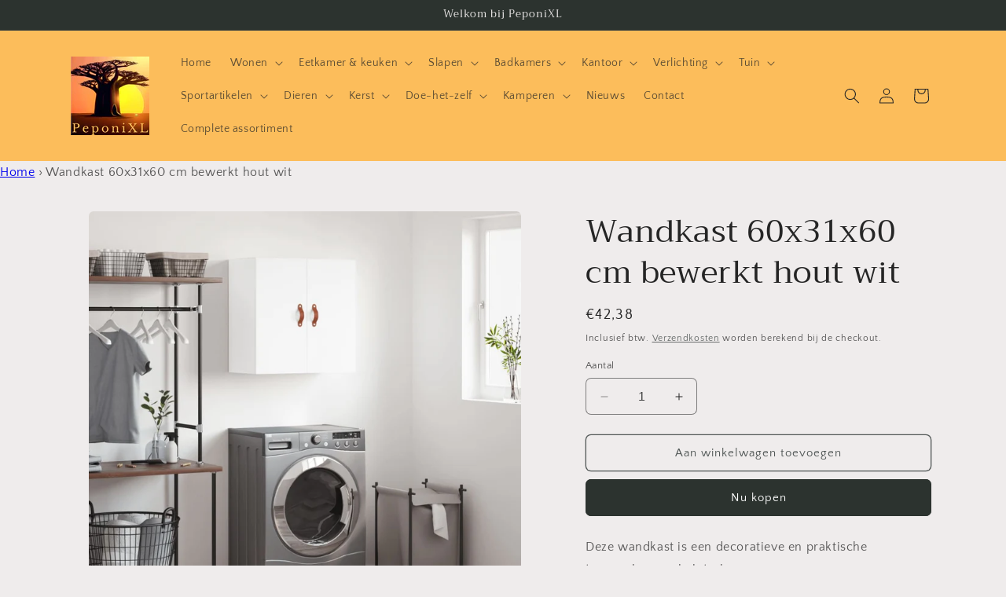

--- FILE ---
content_type: text/html; charset=utf-8
request_url: https://peponixl.nl/products/wandkast-60x31x60-cm-bewerkt-hout-wit-6
body_size: 60346
content:
<!doctype html>
<html class="no-js" lang="nl">
  <head>
	<script id="pandectes-rules">   /* PANDECTES-GDPR: DO NOT MODIFY AUTO GENERATED CODE OF THIS SCRIPT */      window.PandectesSettings = {"store":{"plan":"basic","theme":"Craft","primaryLocale":"nl","adminMode":false},"tsPublished":1697556423,"declaration":{"showPurpose":false,"showProvider":false,"declIntroText":"We gebruiken cookies om de functionaliteit van de website te optimaliseren, de prestaties te analyseren en u een gepersonaliseerde ervaring te bieden. Sommige cookies zijn essentieel om de website goed te laten werken en correct te laten functioneren. Die cookies kunnen niet worden uitgeschakeld. In dit venster kunt u uw voorkeur voor cookies beheren.","showDateGenerated":true},"language":{"languageMode":"Single","fallbackLanguage":"nl","languageDetection":"browser","languagesSupported":[]},"texts":{"managed":{"headerText":{"nl":"Wij respecteren uw privacy"},"consentText":{"nl":"Deze website maakt gebruik van cookies om u de beste ervaring te bieden."},"dismissButtonText":{"nl":"OK"},"linkText":{"nl":"Kom meer te weten"},"imprintText":{"nl":"Afdruk"},"preferencesButtonText":{"nl":"Voorkeuren"},"allowButtonText":{"nl":"Aanvaarden"},"denyButtonText":{"nl":"Afwijzen"},"leaveSiteButtonText":{"nl":"Verlaat deze site"},"cookiePolicyText":{"nl":"Cookie beleid"},"preferencesPopupTitleText":{"nl":"Toestemmingsvoorkeuren beheren"},"preferencesPopupIntroText":{"nl":"We gebruiken cookies om de functionaliteit van de website te optimaliseren, de prestaties te analyseren en u een gepersonaliseerde ervaring te bieden. Sommige cookies zijn essentieel om de website correct te laten werken en functioneren. Die cookies kunnen niet worden uitgeschakeld. In dit venster kunt u uw voorkeur voor cookies beheren."},"preferencesPopupCloseButtonText":{"nl":"Sluiten"},"preferencesPopupAcceptAllButtonText":{"nl":"Accepteer alles"},"preferencesPopupRejectAllButtonText":{"nl":"Alles afwijzen"},"preferencesPopupSaveButtonText":{"nl":"Voorkeuren opslaan"},"accessSectionTitleText":{"nl":"Gegevensportabiliteit"},"accessSectionParagraphText":{"nl":"U heeft te allen tijde het recht om uw gegevens in te zien."},"rectificationSectionTitleText":{"nl":"Gegevens rectificatie"},"rectificationSectionParagraphText":{"nl":"U hebt het recht om te vragen dat uw gegevens worden bijgewerkt wanneer u dat nodig acht."},"erasureSectionTitleText":{"nl":"Recht om vergeten te worden"},"erasureSectionParagraphText":{"nl":"U heeft het recht om al uw gegevens te laten wissen. Daarna heeft u geen toegang meer tot uw account."},"declIntroText":{"nl":"We gebruiken cookies om de functionaliteit van de website te optimaliseren, de prestaties te analyseren en u een gepersonaliseerde ervaring te bieden. Sommige cookies zijn essentieel om de website goed te laten werken en correct te laten functioneren. Die cookies kunnen niet worden uitgeschakeld. In dit venster kunt u uw voorkeur voor cookies beheren."}},"categories":{"strictlyNecessaryCookiesTitleText":{"nl":"Strikt noodzakelijke cookies"},"functionalityCookiesTitleText":{"nl":"Functionele cookies"},"performanceCookiesTitleText":{"nl":"Prestatiecookies"},"targetingCookiesTitleText":{"nl":"Targeting-cookies"},"unclassifiedCookiesTitleText":{"nl":"Niet-geclassificeerde cookies"},"strictlyNecessaryCookiesDescriptionText":{"nl":"Deze cookies zijn essentieel om u in staat te stellen door de website te navigeren en de functies ervan te gebruiken, zoals toegang tot beveiligde delen van de website. Zonder deze cookies kan de website niet goed functioneren."},"functionalityCookiesDescriptionText":{"nl":"Deze cookies stellen de site in staat om verbeterde functionaliteit en personalisatie te bieden. Ze kunnen worden ingesteld door ons of door externe providers wiens diensten we aan onze pagina's hebben toegevoegd. Als u deze cookies niet toestaat, werken sommige of al deze diensten mogelijk niet correct."},"performanceCookiesDescriptionText":{"nl":"Deze cookies stellen ons in staat om de prestaties van onze website te monitoren en te verbeteren. Ze stellen ons bijvoorbeeld in staat om bezoeken te tellen, verkeersbronnen te identificeren en te zien welke delen van de site het populairst zijn."},"targetingCookiesDescriptionText":{"nl":"Deze cookies kunnen via onze site worden geplaatst door onze advertentiepartners. Ze kunnen door die bedrijven worden gebruikt om een profiel van uw interesses op te bouwen en u relevante advertenties op andere sites te tonen. Ze slaan geen directe persoonlijke informatie op, maar zijn gebaseerd op de unieke identificatie van uw browser en internetapparaat. Als je deze cookies niet toestaat, krijg je minder gerichte advertenties te zien."},"unclassifiedCookiesDescriptionText":{"nl":"Niet-geclassificeerde cookies zijn cookies die we aan het classificeren zijn, samen met de aanbieders van individuele cookies."}},"auto":{"declName":{"nl":"Naam"},"declPath":{"nl":"Pad"},"declType":{"nl":"Type"},"declDomain":{"nl":"Domein"},"declPurpose":{"nl":"Doel"},"declProvider":{"nl":"Aanbieder"},"declRetention":{"nl":"Behoud"},"declFirstParty":{"nl":"First-party"},"declThirdParty":{"nl":"Derde partij"},"declSeconds":{"nl":"seconden"},"declMinutes":{"nl":"minuten"},"declHours":{"nl":"uur"},"declDays":{"nl":"dagen"},"declMonths":{"nl":"maanden"},"declYears":{"nl":"jaren"},"declSession":{"nl":"Sessie"},"cookiesDetailsText":{"nl":"Cookiegegevens"},"preferencesPopupAlwaysAllowedText":{"nl":"altijd toegestaan"},"submitButton":{"nl":"Indienen"},"submittingButton":{"nl":"Verzenden..."},"cancelButton":{"nl":"Annuleren"},"guestsSupportInfoText":{"nl":"Log in met uw klantaccount om verder te gaan."},"guestsSupportEmailPlaceholder":{"nl":"E-mailadres"},"guestsSupportEmailValidationError":{"nl":"E-mail is niet geldig"},"guestsSupportEmailSuccessTitle":{"nl":"dankjewel voor je aanvraag"},"guestsSupportEmailFailureTitle":{"nl":"Er is een probleem opgetreden"},"guestsSupportEmailSuccessMessage":{"nl":"Als je bent geregistreerd als klant van deze winkel, ontvang je binnenkort een e-mail met instructies over hoe je verder kunt gaan."},"guestsSupportEmailFailureMessage":{"nl":"Uw verzoek is niet ingediend. Probeer het opnieuw en als het probleem aanhoudt, neem dan contact op met de winkeleigenaar voor hulp."},"confirmationSuccessTitle":{"nl":"Uw verzoek is geverifieerd"},"confirmationFailureTitle":{"nl":"Er is een probleem opgetreden"},"confirmationSuccessMessage":{"nl":"We zullen spoedig contact met u opnemen over uw verzoek."},"confirmationFailureMessage":{"nl":"Uw verzoek is niet geverifieerd. Probeer het opnieuw en als het probleem aanhoudt, neem dan contact op met de winkeleigenaar voor hulp"},"consentSectionTitleText":{"nl":"Uw toestemming voor cookies"},"consentSectionNoConsentText":{"nl":"U heeft niet ingestemd met het cookiebeleid van deze website."},"consentSectionConsentedText":{"nl":"U heeft ingestemd met het cookiebeleid van deze website op:"},"consentStatus":{"nl":"Toestemmingsvoorkeur"},"consentDate":{"nl":"Toestemmingsdatum"},"consentId":{"nl":"Toestemmings-ID"},"consentSectionChangeConsentActionText":{"nl":"Wijzig de toestemmingsvoorkeur"},"accessSectionGDPRRequestsActionText":{"nl":"Verzoeken van betrokkenen"},"accessSectionAccountInfoActionText":{"nl":"Persoonlijke gegevens"},"accessSectionOrdersRecordsActionText":{"nl":"Bestellingen"},"accessSectionDownloadReportActionText":{"nl":"Download alles"},"rectificationCommentPlaceholder":{"nl":"Beschrijf wat u wilt bijwerken"},"rectificationCommentValidationError":{"nl":"Commentaar is verplicht"},"rectificationSectionEditAccountActionText":{"nl":"Vraag een update aan"},"erasureSectionRequestDeletionActionText":{"nl":"Verzoek om verwijdering van persoonlijke gegevens"}}},"library":{"previewMode":false,"fadeInTimeout":0,"defaultBlocked":7,"showLink":true,"showImprintLink":false,"enabled":true,"cookie":{"name":"_pandectes_gdpr","expiryDays":365,"secure":true,"domain":""},"dismissOnScroll":false,"dismissOnWindowClick":false,"dismissOnTimeout":false,"palette":{"popup":{"background":"#FFFFFF","backgroundForCalculations":{"a":1,"b":255,"g":255,"r":255},"text":"#000000"},"button":{"background":"transparent","backgroundForCalculations":{"a":1,"b":255,"g":255,"r":255},"text":"#000000","textForCalculation":{"a":1,"b":0,"g":0,"r":0},"border":"#000000"}},"content":{"href":"https://91646d.myshopify.com/policies/privacy-policy","imprintHref":"/","close":"&#10005;","target":"","logo":"<img class=\"cc-banner-logo\" height=\"10\" width=\"10\" src=\"https://cdn.shopify.com/s/files/1/0781/2697/3260/t/2/assets/pandectes-logo.png?v=1697556422\" alt=\"PeponiXL\" />"},"window":"<div role=\"dialog\" aria-live=\"polite\" aria-label=\"cookieconsent\" aria-describedby=\"cookieconsent:desc\" id=\"pandectes-banner\" class=\"cc-window-wrapper cc-popup-wrapper\"><div class=\"pd-cookie-banner-window cc-window {{classes}}\"><!--googleoff: all-->{{children}}<!--googleon: all--></div></div>","compliance":{"opt-both":"<div class=\"cc-compliance cc-highlight\">{{deny}}{{allow}}</div>"},"type":"opt-both","layouts":{"basic":"{{logo}}{{messagelink}}{{compliance}}{{close}}"},"position":"popup","theme":"wired","revokable":true,"animateRevokable":false,"revokableReset":false,"revokableLogoUrl":"https://cdn.shopify.com/s/files/1/0781/2697/3260/t/2/assets/pandectes-reopen-logo.png?v=1697368967","revokablePlacement":"bottom-left","revokableMarginHorizontal":15,"revokableMarginVertical":15,"static":false,"autoAttach":true,"hasTransition":true,"blacklistPage":[""]},"geolocation":{"brOnly":false,"caOnly":false,"chOnly":false,"euOnly":false,"jpOnly":false,"thOnly":false,"canadaOnly":false,"globalVisibility":true},"dsr":{"guestsSupport":false,"accessSectionDownloadReportAuto":false},"banner":{"resetTs":1697368964,"extraCss":"        .cc-banner-logo {max-width: 24em!important;}    @media(min-width: 768px) {.cc-window.cc-floating{max-width: 24em!important;width: 24em!important;}}    .cc-message, .cc-header, .cc-logo {text-align: left}    .cc-window-wrapper{z-index: 2147483647;-webkit-transition: opacity 1s ease;  transition: opacity 1s ease;}    .cc-window{z-index: 2147483647;font-family: inherit;}    .cc-header{font-family: inherit;}    .pd-cp-ui{font-family: inherit; background-color: #FFFFFF;color:#000000;}    button.pd-cp-btn, a.pd-cp-btn{}    input + .pd-cp-preferences-slider{background-color: rgba(0, 0, 0, 0.3)}    .pd-cp-scrolling-section::-webkit-scrollbar{background-color: rgba(0, 0, 0, 0.3)}    input:checked + .pd-cp-preferences-slider{background-color: rgba(0, 0, 0, 1)}    .pd-cp-scrolling-section::-webkit-scrollbar-thumb {background-color: rgba(0, 0, 0, 1)}    .pd-cp-ui-close{color:#000000;}    .pd-cp-preferences-slider:before{background-color: #FFFFFF}    .pd-cp-title:before {border-color: #000000!important}    .pd-cp-preferences-slider{background-color:#000000}    .pd-cp-toggle{color:#000000!important}    @media(max-width:699px) {.pd-cp-ui-close-top svg {fill: #000000}}    .pd-cp-toggle:hover,.pd-cp-toggle:visited,.pd-cp-toggle:active{color:#000000!important}    .pd-cookie-banner-window {box-shadow: 0 0 18px rgb(0 0 0 / 20%);}  ","customJavascript":null,"showPoweredBy":false,"isActive":true,"implicitSavePreferences":false,"cookieIcon":false,"blockBots":false,"showCookiesDetails":true,"cookiesBlockedByDefault":"7","hasTransition":true,"blockingPage":false,"showOnlyLandingPage":false,"leaveSiteUrl":"https://www.google.com","linkRespectStoreLang":false},"cookies":{"0":[{"name":"keep_alive","domain":"peponixl.nl","path":"/","provider":"Shopify","firstParty":true,"retention":"30 minute(s)","expires":30,"unit":"declMinutes","purpose":{"nl":"Used in connection with buyer localization."}},{"name":"secure_customer_sig","domain":"peponixl.nl","path":"/","provider":"Shopify","firstParty":true,"retention":"1 year(s)","expires":1,"unit":"declYears","purpose":{"nl":"Used in connection with customer login."}},{"name":"cart_currency","domain":"peponixl.nl","path":"/","provider":"Shopify","firstParty":true,"retention":"14 day(s)","expires":14,"unit":"declSession","purpose":{"nl":"Used in connection with shopping cart."}},{"name":"_cmp_a","domain":".peponixl.nl","path":"/","provider":"Shopify","firstParty":true,"retention":"24 hour(s)","expires":24,"unit":"declHours","purpose":{"nl":"Used for managing customer privacy settings."}},{"name":"localization","domain":"peponixl.nl","path":"/","provider":"Shopify","firstParty":true,"retention":"1 year(s)","expires":1,"unit":"declYears","purpose":{"nl":"Shopify store localization"}},{"name":"_secure_session_id","domain":"peponixl.nl","path":"/","provider":"Shopify","firstParty":true,"retention":"24 hour(s)","expires":24,"unit":"declHours","purpose":{"nl":"Used in connection with navigation through a storefront."}}],"1":[],"2":[{"name":"_s","domain":".peponixl.nl","path":"/","provider":"Shopify","firstParty":true,"retention":"30 minute(s)","expires":30,"unit":"declMinutes","purpose":{"nl":"Shopify analytics."}},{"name":"_ga_PQBE0SZSDE","domain":".peponixl.nl","path":"/","provider":"Google","firstParty":true,"retention":"1 year(s)","expires":1,"unit":"declYears","purpose":{"nl":"Cookie is set by Google Analytics with unknown functionality"}},{"name":"_shopify_sa_p","domain":".peponixl.nl","path":"/","provider":"Shopify","firstParty":true,"retention":"30 minute(s)","expires":30,"unit":"declMinutes","purpose":{"nl":"Shopify analytics relating to marketing & referrals."}},{"name":"_ga","domain":".peponixl.nl","path":"/","provider":"Google","firstParty":true,"retention":"1 year(s)","expires":1,"unit":"declYears","purpose":{"nl":"Cookie is set by Google Analytics with unknown functionality"}},{"name":"_y","domain":".peponixl.nl","path":"/","provider":"Shopify","firstParty":true,"retention":"1 year(s)","expires":1,"unit":"declYears","purpose":{"nl":"Shopify analytics."}},{"name":"_landing_page","domain":".peponixl.nl","path":"/","provider":"Shopify","firstParty":true,"retention":"14 day(s)","expires":14,"unit":"declSession","purpose":{"nl":"Tracks landing pages."}},{"name":"_orig_referrer","domain":".peponixl.nl","path":"/","provider":"Shopify","firstParty":true,"retention":"14 day(s)","expires":14,"unit":"declSession","purpose":{"nl":"Tracks landing pages."}},{"name":"_shopify_y","domain":".peponixl.nl","path":"/","provider":"Shopify","firstParty":true,"retention":"1 year(s)","expires":1,"unit":"declYears","purpose":{"nl":"Shopify analytics."}},{"name":"_shopify_sa_t","domain":".peponixl.nl","path":"/","provider":"Shopify","firstParty":true,"retention":"30 minute(s)","expires":30,"unit":"declMinutes","purpose":{"nl":"Shopify analytics relating to marketing & referrals."}},{"name":"_shopify_s","domain":".peponixl.nl","path":"/","provider":"Shopify","firstParty":true,"retention":"30 minute(s)","expires":30,"unit":"declMinutes","purpose":{"nl":"Shopify analytics."}},{"name":"_ga_RS2K4N3XBQ","domain":".peponixl.nl","path":"/","provider":"Google","firstParty":true,"retention":"1 year(s)","expires":1,"unit":"declYears","purpose":{"nl":"Cookie is set by Google Analytics with unknown functionality"}}],"4":[{"name":"_fbp","domain":".peponixl.nl","path":"/","provider":"Facebook","firstParty":true,"retention":"90 day(s)","expires":90,"unit":"declSession","purpose":{"nl":"Cookie is placed by Facebook to track visits across websites."}},{"name":"_pin_unauth","domain":".peponixl.nl","path":"/","provider":"Pinterest","firstParty":true,"retention":"1 year(s)","expires":1,"unit":"declYears","purpose":{"nl":"Used to group actions for users who cannot be identified by Pinterest."}}],"8":[]},"blocker":{"isActive":false,"googleConsentMode":{"id":"","analyticsId":"","isActive":false,"adStorageCategory":4,"analyticsStorageCategory":2,"personalizationStorageCategory":1,"functionalityStorageCategory":1,"customEvent":true,"securityStorageCategory":0,"redactData":true,"urlPassthrough":false},"facebookPixel":{"id":"","isActive":false,"ldu":false},"rakuten":{"isActive":false,"cmp":false,"ccpa":false},"gpcIsActive":false,"defaultBlocked":7,"patterns":{"whiteList":[],"blackList":{"1":[],"2":[],"4":[],"8":[]},"iframesWhiteList":[],"iframesBlackList":{"1":[],"2":[],"4":[],"8":[]},"beaconsWhiteList":[],"beaconsBlackList":{"1":[],"2":[],"4":[],"8":[]}}}}      !function(){"use strict";window.PandectesRules=window.PandectesRules||{},window.PandectesRules.manualBlacklist={1:[],2:[],4:[]},window.PandectesRules.blacklistedIFrames={1:[],2:[],4:[]},window.PandectesRules.blacklistedCss={1:[],2:[],4:[]},window.PandectesRules.blacklistedBeacons={1:[],2:[],4:[]};var e="javascript/blocked",t="_pandectes_gdpr";function n(e){return new RegExp(e.replace(/[/\\.+?$()]/g,"\\$&").replace("*","(.*)"))}var r=function(e){try{return JSON.parse(e)}catch(e){return!1}},a=function(e){var t=arguments.length>1&&void 0!==arguments[1]?arguments[1]:"log",n=new URLSearchParams(window.location.search);n.get("log")&&console[t]("PandectesRules: ".concat(e))};function i(e,t){var n=Object.keys(e);if(Object.getOwnPropertySymbols){var r=Object.getOwnPropertySymbols(e);t&&(r=r.filter((function(t){return Object.getOwnPropertyDescriptor(e,t).enumerable}))),n.push.apply(n,r)}return n}function s(e){for(var t=1;t<arguments.length;t++){var n=null!=arguments[t]?arguments[t]:{};t%2?i(Object(n),!0).forEach((function(t){o(e,t,n[t])})):Object.getOwnPropertyDescriptors?Object.defineProperties(e,Object.getOwnPropertyDescriptors(n)):i(Object(n)).forEach((function(t){Object.defineProperty(e,t,Object.getOwnPropertyDescriptor(n,t))}))}return e}function o(e,t,n){return t in e?Object.defineProperty(e,t,{value:n,enumerable:!0,configurable:!0,writable:!0}):e[t]=n,e}function c(e,t){return function(e){if(Array.isArray(e))return e}(e)||function(e,t){var n=null==e?null:"undefined"!=typeof Symbol&&e[Symbol.iterator]||e["@@iterator"];if(null==n)return;var r,a,i=[],s=!0,o=!1;try{for(n=n.call(e);!(s=(r=n.next()).done)&&(i.push(r.value),!t||i.length!==t);s=!0);}catch(e){o=!0,a=e}finally{try{s||null==n.return||n.return()}finally{if(o)throw a}}return i}(e,t)||u(e,t)||function(){throw new TypeError("Invalid attempt to destructure non-iterable instance.\nIn order to be iterable, non-array objects must have a [Symbol.iterator]() method.")}()}function l(e){return function(e){if(Array.isArray(e))return d(e)}(e)||function(e){if("undefined"!=typeof Symbol&&null!=e[Symbol.iterator]||null!=e["@@iterator"])return Array.from(e)}(e)||u(e)||function(){throw new TypeError("Invalid attempt to spread non-iterable instance.\nIn order to be iterable, non-array objects must have a [Symbol.iterator]() method.")}()}function u(e,t){if(e){if("string"==typeof e)return d(e,t);var n=Object.prototype.toString.call(e).slice(8,-1);return"Object"===n&&e.constructor&&(n=e.constructor.name),"Map"===n||"Set"===n?Array.from(e):"Arguments"===n||/^(?:Ui|I)nt(?:8|16|32)(?:Clamped)?Array$/.test(n)?d(e,t):void 0}}function d(e,t){(null==t||t>e.length)&&(t=e.length);for(var n=0,r=new Array(t);n<t;n++)r[n]=e[n];return r}var f="Pandectes"===window.navigator.userAgent;a("userAgent -> ".concat(window.navigator.userAgent.substring(0,50)));var p=function(){var e,n=arguments.length>0&&void 0!==arguments[0]?arguments[0]:t,a="; "+document.cookie,i=a.split("; "+n+"=");if(i.length<2)e={};else{var s=i.pop(),o=s.split(";");e=window.atob(o.shift())}var c=r(e);return!1!==c?c:e}(),g=window.PandectesSettings,y=g.banner.isActive,h=g.blocker.defaultBlocked,m=p&&null!==p.preferences&&void 0!==p.preferences?p.preferences:null,b=y?null===m?h:m:0,v={1:0==(1&b),2:0==(2&b),4:0==(4&b)},w=window.PandectesSettings.blocker.patterns,k=w.blackList,L=w.whiteList,P=w.iframesBlackList,S=w.iframesWhiteList,A=w.beaconsBlackList,C=w.beaconsWhiteList,_={blackList:[],whiteList:[],iframesBlackList:{1:[],2:[],4:[],8:[]},iframesWhiteList:[],beaconsBlackList:{1:[],2:[],4:[],8:[]},beaconsWhiteList:[]};[1,2,4].map((function(e){var t;v[e]||((t=_.blackList).push.apply(t,l(k[e].length?k[e].map(n):[])),_.iframesBlackList[e]=P[e].length?P[e].map(n):[],_.beaconsBlackList[e]=A[e].length?A[e].map(n):[])})),_.whiteList=L.length?L.map(n):[],_.iframesWhiteList=S.length?S.map(n):[],_.beaconsWhiteList=C.length?C.map(n):[];var B={scripts:[],iframes:{1:[],2:[],4:[]},beacons:{1:[],2:[],4:[]},css:{1:[],2:[],4:[]}},O=function(t,n){return t&&(!n||n!==e)&&(!_.blackList||_.blackList.some((function(e){return e.test(t)})))&&(!_.whiteList||_.whiteList.every((function(e){return!e.test(t)})))},I=function(e,t){var n=_.iframesBlackList[t],r=_.iframesWhiteList;return e&&(!n||n.some((function(t){return t.test(e)})))&&(!r||r.every((function(t){return!t.test(e)})))},E=function(e,t){var n=_.beaconsBlackList[t],r=_.beaconsWhiteList;return e&&(!n||n.some((function(t){return t.test(e)})))&&(!r||r.every((function(t){return!t.test(e)})))},j=new MutationObserver((function(e){for(var t=0;t<e.length;t++)for(var n=e[t].addedNodes,r=0;r<n.length;r++){var a=n[r],i=a.dataset&&a.dataset.cookiecategory;if(1===a.nodeType&&"LINK"===a.tagName){var s=a.dataset&&a.dataset.href;if(s&&i)switch(i){case"functionality":case"C0001":B.css[1].push(s);break;case"performance":case"C0002":B.css[2].push(s);break;case"targeting":case"C0003":B.css[4].push(s)}}}})),R=new MutationObserver((function(t){for(var n=0;n<t.length;n++)for(var r=t[n].addedNodes,a=function(t){var n=r[t],a=n.src||n.dataset&&n.dataset.src,i=n.dataset&&n.dataset.cookiecategory;if(1===n.nodeType&&"IFRAME"===n.tagName){if(a){var s=!1;I(a,1)||"functionality"===i||"C0001"===i?(s=!0,B.iframes[1].push(a)):I(a,2)||"performance"===i||"C0002"===i?(s=!0,B.iframes[2].push(a)):(I(a,4)||"targeting"===i||"C0003"===i)&&(s=!0,B.iframes[4].push(a)),s&&(n.removeAttribute("src"),n.setAttribute("data-src",a))}}else if(1===n.nodeType&&"IMG"===n.tagName){if(a){var o=!1;E(a,1)?(o=!0,B.beacons[1].push(a)):E(a,2)?(o=!0,B.beacons[2].push(a)):E(a,4)&&(o=!0,B.beacons[4].push(a)),o&&(n.removeAttribute("src"),n.setAttribute("data-src",a))}}else if(1===n.nodeType&&"LINK"===n.tagName){var c=n.dataset&&n.dataset.href;if(c&&i)switch(i){case"functionality":case"C0001":B.css[1].push(c);break;case"performance":case"C0002":B.css[2].push(c);break;case"targeting":case"C0003":B.css[4].push(c)}}else if(1===n.nodeType&&"SCRIPT"===n.tagName){var l=n.type,u=!1;if(O(a,l))u=!0;else if(a&&i)switch(i){case"functionality":case"C0001":u=!0,window.PandectesRules.manualBlacklist[1].push(a);break;case"performance":case"C0002":u=!0,window.PandectesRules.manualBlacklist[2].push(a);break;case"targeting":case"C0003":u=!0,window.PandectesRules.manualBlacklist[4].push(a)}if(u){B.scripts.push([n,l]),n.type=e;n.addEventListener("beforescriptexecute",(function t(r){n.getAttribute("type")===e&&r.preventDefault(),n.removeEventListener("beforescriptexecute",t)})),n.parentElement&&n.parentElement.removeChild(n)}}},i=0;i<r.length;i++)a(i)})),T=document.createElement,x={src:Object.getOwnPropertyDescriptor(HTMLScriptElement.prototype,"src"),type:Object.getOwnPropertyDescriptor(HTMLScriptElement.prototype,"type")};window.PandectesRules.unblockCss=function(e){var t=B.css[e]||[];t.length&&a("Unblocking CSS for ".concat(e)),t.forEach((function(e){var t=document.querySelector('link[data-href^="'.concat(e,'"]'));t.removeAttribute("data-href"),t.href=e})),B.css[e]=[]},window.PandectesRules.unblockIFrames=function(e){var t=B.iframes[e]||[];t.length&&a("Unblocking IFrames for ".concat(e)),_.iframesBlackList[e]=[],t.forEach((function(e){var t=document.querySelector('iframe[data-src^="'.concat(e,'"]'));t.removeAttribute("data-src"),t.src=e})),B.iframes[e]=[]},window.PandectesRules.unblockBeacons=function(e){var t=B.beacons[e]||[];t.length&&a("Unblocking Beacons for ".concat(e)),_.beaconsBlackList[e]=[],t.forEach((function(e){var t=document.querySelector('img[data-src^="'.concat(e,'"]'));t.removeAttribute("data-src"),t.src=e})),B.beacons[e]=[]},window.PandectesRules.unblockInlineScripts=function(e){var t=1===e?"functionality":2===e?"performance":"targeting";document.querySelectorAll('script[type="javascript/blocked"][data-cookiecategory="'.concat(t,'"]')).forEach((function(e){var t=e.textContent;e.parentNode.removeChild(e);var n=document.createElement("script");n.type="text/javascript",n.textContent=t,document.body.appendChild(n)}))},window.PandectesRules.unblock=function(e){e.length<1?(_.blackList=[],_.whiteList=[],_.iframesBlackList=[],_.iframesWhiteList=[]):(_.blackList&&(_.blackList=_.blackList.filter((function(t){return e.every((function(e){return"string"==typeof e?!t.test(e):e instanceof RegExp?t.toString()!==e.toString():void 0}))}))),_.whiteList&&(_.whiteList=[].concat(l(_.whiteList),l(e.map((function(e){if("string"==typeof e){var t=".*"+n(e)+".*";if(_.whiteList.every((function(e){return e.toString()!==t.toString()})))return new RegExp(t)}else if(e instanceof RegExp&&_.whiteList.every((function(t){return t.toString()!==e.toString()})))return e;return null})).filter(Boolean)))));var t=0;l(B.scripts).forEach((function(e,n){var r=c(e,2),a=r[0],i=r[1];if(function(e){var t=e.getAttribute("src");return _.blackList&&_.blackList.every((function(e){return!e.test(t)}))||_.whiteList&&_.whiteList.some((function(e){return e.test(t)}))}(a)){for(var s=document.createElement("script"),o=0;o<a.attributes.length;o++){var l=a.attributes[o];"src"!==l.name&&"type"!==l.name&&s.setAttribute(l.name,a.attributes[o].value)}s.setAttribute("src",a.src),s.setAttribute("type",i||"application/javascript"),document.head.appendChild(s),B.scripts.splice(n-t,1),t++}})),0==_.blackList.length&&0===_.iframesBlackList[1].length&&0===_.iframesBlackList[2].length&&0===_.iframesBlackList[4].length&&0===_.beaconsBlackList[1].length&&0===_.beaconsBlackList[2].length&&0===_.beaconsBlackList[4].length&&(a("Disconnecting observers"),R.disconnect(),j.disconnect())};var N,M,D=window.PandectesSettings.store.adminMode,W=window.PandectesSettings.blocker;N=function(){!function(){var e=window.Shopify.trackingConsent;try{var t=D&&!window.Shopify.AdminBarInjector,n={preferences:0==(1&b)||f||t,analytics:0==(2&b)||f||t,marketing:0==(4&b)||f||t};e.firstPartyMarketingAllowed()===n.marketing&&e.analyticsProcessingAllowed()===n.analytics&&e.preferencesProcessingAllowed()===n.preferences||e.setTrackingConsent(n,(function(e){e&&e.error?a("Shopify.customerPrivacy API - failed to setTrackingConsent"):a("Shopify.customerPrivacy API - setTrackingConsent(".concat(JSON.stringify(n),")"))}))}catch(e){a("Shopify.customerPrivacy API - exception")}}(),function(){var e=window.Shopify.trackingConsent,t=e.currentVisitorConsent();if(W.gpcIsActive&&"CCPA"===e.getRegulation()&&navigator.globalPrivacyControl&&"yes"!==t.sale_of_data){var n={sale_of_data:!1};a("Shopify.customerPrivacy API - globalPrivacyControl is honored."),e.setTrackingConsent(n,(function(e){e&&e.error?a("Shopify.customerPrivacy API - failed to setTrackingConsent({".concat(JSON.stringify(n),")")):a("Shopify.customerPrivacy API - setTrackingConsent(".concat(JSON.stringify(n),")"))}))}}()},M=null,window.Shopify&&window.Shopify.loadFeatures&&window.Shopify.trackingConsent?N():M=setInterval((function(){window.Shopify&&window.Shopify.loadFeatures&&(clearInterval(M),window.Shopify.loadFeatures([{name:"consent-tracking-api",version:"0.1"}],(function(e){e?a("Shopify.customerPrivacy API - failed to load"):(a("Shopify.customerPrivacy API - loaded"),N())})))}),10);var F=window.PandectesSettings,z=F.banner.isActive,U=F.blocker.googleConsentMode,q=U.isActive,J=U.customEvent,H=U.redactData,$=U.urlPassthrough,G=U.adStorageCategory,K=U.analyticsStorageCategory,V=U.functionalityStorageCategory,Y=U.personalizationStorageCategory,Q=U.securityStorageCategory;function X(){window.dataLayer.push(arguments)}window.dataLayer=window.dataLayer||[];var Z,ee,te={hasInitialized:!1,ads_data_redaction:!1,url_passthrough:!1,storage:{ad_storage:"granted",analytics_storage:"granted",functionality_storage:"granted",personalization_storage:"granted",security_storage:"granted",wait_for_update:500}};if(z&&q){var ne=0==(b&G)?"granted":"denied",re=0==(b&K)?"granted":"denied",ae=0==(b&V)?"granted":"denied",ie=0==(b&Y)?"granted":"denied",se=0==(b&Q)?"granted":"denied";te.hasInitialized=!0,te.ads_data_redaction="denied"===ne&&H,te.url_passthrough=$,te.storage.ad_storage=ne,te.storage.analytics_storage=re,te.storage.functionality_storage=ae,te.storage.personalization_storage=ie,te.storage.security_storage=se,te.ads_data_redaction&&X("set","ads_data_redaction",te.ads_data_redaction),te.url_passthrough&&X("set","url_passthrough",te.url_passthrough),X("consent","default",te.storage),J&&(ee=7===(Z=b)?"deny":0===Z?"allow":"mixed",window.dataLayer.push({event:"Pandectes_Consent_Update",pandectes_status:ee,pandectes_categories:{C0000:"allow",C0001:v[1]?"allow":"deny",C0002:v[2]?"allow":"deny",C0003:v[4]?"allow":"deny"}})),a("Google consent mode initialized")}window.PandectesRules.gcm=te;var oe=window.PandectesSettings,ce=oe.banner.isActive,le=oe.blocker.isActive;a("Blocker -> "+(le?"Active":"Inactive")),a("Banner -> "+(ce?"Active":"Inactive")),a("ActualPrefs -> "+b);var ue=null===m&&/\/checkouts\//.test(window.location.pathname);0!==b&&!1===f&&le&&!ue?(a("Blocker will execute"),document.createElement=function(){for(var t=arguments.length,n=new Array(t),r=0;r<t;r++)n[r]=arguments[r];if("script"!==n[0].toLowerCase())return T.bind?T.bind(document).apply(void 0,n):T;var a=T.bind(document).apply(void 0,n);try{Object.defineProperties(a,{src:s(s({},x.src),{},{set:function(t){O(t,a.type)&&x.type.set.call(this,e),x.src.set.call(this,t)}}),type:s(s({},x.type),{},{get:function(){var t=x.type.get.call(this);return t===e||O(this.src,t)?null:t},set:function(t){var n=O(a.src,a.type)?e:t;x.type.set.call(this,n)}})}),a.setAttribute=function(t,n){if("type"===t){var r=O(a.src,a.type)?e:n;x.type.set.call(a,r)}else"src"===t?(O(n,a.type)&&x.type.set.call(a,e),x.src.set.call(a,n)):HTMLScriptElement.prototype.setAttribute.call(a,t,n)}}catch(e){console.warn("Yett: unable to prevent script execution for script src ",a.src,".\n",'A likely cause would be because you are using a third-party browser extension that monkey patches the "document.createElement" function.')}return a},R.observe(document.documentElement,{childList:!0,subtree:!0}),j.observe(document.documentElement,{childList:!0,subtree:!0})):a("Blocker will not execute")}();
</script>
    <meta charset="utf-8">
    <meta http-equiv="X-UA-Compatible" content="IE=edge">
    <meta name="viewport" content="width=device-width,initial-scale=1">
    <meta name="theme-color" content="">
    <!-- Google Tag Manager -->
<script>(function(w,d,s,l,i){w[l]=w[l]||[];w[l].push({'gtm.start':
new Date().getTime(),event:'gtm.js'});var f=d.getElementsByTagName(s)[0],
j=d.createElement(s),dl=l!='dataLayer'?'&l='+l:'';j.async=true;j.src=
'https://www.googletagmanager.com/gtm.js?id='+i+dl;f.parentNode.insertBefore(j,f);
})(window,document,'script','dataLayer','GTM-WN7ZVZ82');</script>
<!-- End Google Tag Manager -->
    <link rel="canonical" href="https://peponixl.nl/products/wandkast-60x31x60-cm-bewerkt-hout-wit-6"><link rel="icon" type="image/png" href="//peponixl.nl/cdn/shop/files/Peponi.jpg?crop=center&height=32&v=1695997864&width=32"><link rel="preconnect" href="https://fonts.shopifycdn.com" crossorigin><title>
      Wandkast 60x31x60 cm bewerkt hout wit
 &ndash; PeponiXL</title>

    
      <meta name="description" content="Deze wandkast is een decoratieve en praktische toevoeging aan je interieur. Duurzaam materiaal: het bewerkte hout is van uitzonderlijke kwaliteit, heeft een glad oppervlak en is sterk, stabiel en vochtbestendig. Voldoende opbergruimte: de zwevende kast biedt voldoende ruimte om verschillende dagelijkse benodigdheden ge">
    

    

<meta property="og:site_name" content="PeponiXL">
<meta property="og:url" content="https://peponixl.nl/products/wandkast-60x31x60-cm-bewerkt-hout-wit-6">
<meta property="og:title" content="Wandkast 60x31x60 cm bewerkt hout wit">
<meta property="og:type" content="product">
<meta property="og:description" content="Deze wandkast is een decoratieve en praktische toevoeging aan je interieur. Duurzaam materiaal: het bewerkte hout is van uitzonderlijke kwaliteit, heeft een glad oppervlak en is sterk, stabiel en vochtbestendig. Voldoende opbergruimte: de zwevende kast biedt voldoende ruimte om verschillende dagelijkse benodigdheden ge"><meta property="og:image" content="http://peponixl.nl/cdn/shop/products/8720845947811_m_en_hd_1.jpg?v=1696570837">
  <meta property="og:image:secure_url" content="https://peponixl.nl/cdn/shop/products/8720845947811_m_en_hd_1.jpg?v=1696570837">
  <meta property="og:image:width" content="1024">
  <meta property="og:image:height" content="1024"><meta property="og:price:amount" content="42,38">
  <meta property="og:price:currency" content="EUR"><meta name="twitter:site" content="@peponixl"><meta name="twitter:card" content="summary_large_image">
<meta name="twitter:title" content="Wandkast 60x31x60 cm bewerkt hout wit">
<meta name="twitter:description" content="Deze wandkast is een decoratieve en praktische toevoeging aan je interieur. Duurzaam materiaal: het bewerkte hout is van uitzonderlijke kwaliteit, heeft een glad oppervlak en is sterk, stabiel en vochtbestendig. Voldoende opbergruimte: de zwevende kast biedt voldoende ruimte om verschillende dagelijkse benodigdheden ge">


    <script src="//peponixl.nl/cdn/shop/t/2/assets/constants.js?v=58251544750838685771695998391" defer="defer"></script>
    <script src="//peponixl.nl/cdn/shop/t/2/assets/pubsub.js?v=158357773527763999511695998392" defer="defer"></script>
    <script src="//peponixl.nl/cdn/shop/t/2/assets/global.js?v=54939145903281508041695998392" defer="defer"></script><script src="//peponixl.nl/cdn/shop/t/2/assets/animations.js?v=88693664871331136111695998390" defer="defer"></script><script>window.performance && window.performance.mark && window.performance.mark('shopify.content_for_header.start');</script><meta name="google-site-verification" content="Fyv-PEsODN_N7zeSEqZTdowHR1P_E7OI_kKN1oYk8ok">
<meta name="facebook-domain-verification" content="4g2zticv7o47s363uqv1k9d5zvmyfe">
<meta id="shopify-digital-wallet" name="shopify-digital-wallet" content="/78126973260/digital_wallets/dialog">
<link rel="alternate" type="application/json+oembed" href="https://peponixl.nl/products/wandkast-60x31x60-cm-bewerkt-hout-wit-6.oembed">
<script async="async" src="/checkouts/internal/preloads.js?locale=nl-NL"></script>
<script id="shopify-features" type="application/json">{"accessToken":"9b7df05cc5e1b47c0978848a62d2a6fb","betas":["rich-media-storefront-analytics"],"domain":"peponixl.nl","predictiveSearch":true,"shopId":78126973260,"locale":"nl"}</script>
<script>var Shopify = Shopify || {};
Shopify.shop = "91646d.myshopify.com";
Shopify.locale = "nl";
Shopify.currency = {"active":"EUR","rate":"1.0"};
Shopify.country = "NL";
Shopify.theme = {"name":"Craft","id":153561399628,"schema_name":"Craft","schema_version":"11.0.0","theme_store_id":1368,"role":"main"};
Shopify.theme.handle = "null";
Shopify.theme.style = {"id":null,"handle":null};
Shopify.cdnHost = "peponixl.nl/cdn";
Shopify.routes = Shopify.routes || {};
Shopify.routes.root = "/";</script>
<script type="module">!function(o){(o.Shopify=o.Shopify||{}).modules=!0}(window);</script>
<script>!function(o){function n(){var o=[];function n(){o.push(Array.prototype.slice.apply(arguments))}return n.q=o,n}var t=o.Shopify=o.Shopify||{};t.loadFeatures=n(),t.autoloadFeatures=n()}(window);</script>
<script id="shop-js-analytics" type="application/json">{"pageType":"product"}</script>
<script defer="defer" async type="module" src="//peponixl.nl/cdn/shopifycloud/shop-js/modules/v2/client.init-shop-cart-sync_BHF27ruw.nl.esm.js"></script>
<script defer="defer" async type="module" src="//peponixl.nl/cdn/shopifycloud/shop-js/modules/v2/chunk.common_Dwaf6e9K.esm.js"></script>
<script type="module">
  await import("//peponixl.nl/cdn/shopifycloud/shop-js/modules/v2/client.init-shop-cart-sync_BHF27ruw.nl.esm.js");
await import("//peponixl.nl/cdn/shopifycloud/shop-js/modules/v2/chunk.common_Dwaf6e9K.esm.js");

  window.Shopify.SignInWithShop?.initShopCartSync?.({"fedCMEnabled":true,"windoidEnabled":true});

</script>
<script>(function() {
  var isLoaded = false;
  function asyncLoad() {
    if (isLoaded) return;
    isLoaded = true;
    var urls = ["https:\/\/ecommplugins-scripts.trustpilot.com\/v2.1\/js\/header.min.js?settings=eyJrZXkiOiJEY2xDaFBzM1cxY0dWaDc0IiwicyI6Im5vbmUifQ==\u0026v=2.5\u0026shop=91646d.myshopify.com","https:\/\/ecommplugins-trustboxsettings.trustpilot.com\/91646d.myshopify.com.js?settings=1707564161101\u0026shop=91646d.myshopify.com"];
    for (var i = 0; i < urls.length; i++) {
      var s = document.createElement('script');
      s.type = 'text/javascript';
      s.async = true;
      s.src = urls[i];
      var x = document.getElementsByTagName('script')[0];
      x.parentNode.insertBefore(s, x);
    }
  };
  if(window.attachEvent) {
    window.attachEvent('onload', asyncLoad);
  } else {
    window.addEventListener('load', asyncLoad, false);
  }
})();</script>
<script id="__st">var __st={"a":78126973260,"offset":3600,"reqid":"24ffe1ac-14f9-441d-a955-6547b2e0b876-1768821329","pageurl":"peponixl.nl\/products\/wandkast-60x31x60-cm-bewerkt-hout-wit-6","u":"820cd3712962","p":"product","rtyp":"product","rid":8720187916620};</script>
<script>window.ShopifyPaypalV4VisibilityTracking = true;</script>
<script id="captcha-bootstrap">!function(){'use strict';const t='contact',e='account',n='new_comment',o=[[t,t],['blogs',n],['comments',n],[t,'customer']],c=[[e,'customer_login'],[e,'guest_login'],[e,'recover_customer_password'],[e,'create_customer']],r=t=>t.map((([t,e])=>`form[action*='/${t}']:not([data-nocaptcha='true']) input[name='form_type'][value='${e}']`)).join(','),a=t=>()=>t?[...document.querySelectorAll(t)].map((t=>t.form)):[];function s(){const t=[...o],e=r(t);return a(e)}const i='password',u='form_key',d=['recaptcha-v3-token','g-recaptcha-response','h-captcha-response',i],f=()=>{try{return window.sessionStorage}catch{return}},m='__shopify_v',_=t=>t.elements[u];function p(t,e,n=!1){try{const o=window.sessionStorage,c=JSON.parse(o.getItem(e)),{data:r}=function(t){const{data:e,action:n}=t;return t[m]||n?{data:e,action:n}:{data:t,action:n}}(c);for(const[e,n]of Object.entries(r))t.elements[e]&&(t.elements[e].value=n);n&&o.removeItem(e)}catch(o){console.error('form repopulation failed',{error:o})}}const l='form_type',E='cptcha';function T(t){t.dataset[E]=!0}const w=window,h=w.document,L='Shopify',v='ce_forms',y='captcha';let A=!1;((t,e)=>{const n=(g='f06e6c50-85a8-45c8-87d0-21a2b65856fe',I='https://cdn.shopify.com/shopifycloud/storefront-forms-hcaptcha/ce_storefront_forms_captcha_hcaptcha.v1.5.2.iife.js',D={infoText:'Beschermd door hCaptcha',privacyText:'Privacy',termsText:'Voorwaarden'},(t,e,n)=>{const o=w[L][v],c=o.bindForm;if(c)return c(t,g,e,D).then(n);var r;o.q.push([[t,g,e,D],n]),r=I,A||(h.body.append(Object.assign(h.createElement('script'),{id:'captcha-provider',async:!0,src:r})),A=!0)});var g,I,D;w[L]=w[L]||{},w[L][v]=w[L][v]||{},w[L][v].q=[],w[L][y]=w[L][y]||{},w[L][y].protect=function(t,e){n(t,void 0,e),T(t)},Object.freeze(w[L][y]),function(t,e,n,w,h,L){const[v,y,A,g]=function(t,e,n){const i=e?o:[],u=t?c:[],d=[...i,...u],f=r(d),m=r(i),_=r(d.filter((([t,e])=>n.includes(e))));return[a(f),a(m),a(_),s()]}(w,h,L),I=t=>{const e=t.target;return e instanceof HTMLFormElement?e:e&&e.form},D=t=>v().includes(t);t.addEventListener('submit',(t=>{const e=I(t);if(!e)return;const n=D(e)&&!e.dataset.hcaptchaBound&&!e.dataset.recaptchaBound,o=_(e),c=g().includes(e)&&(!o||!o.value);(n||c)&&t.preventDefault(),c&&!n&&(function(t){try{if(!f())return;!function(t){const e=f();if(!e)return;const n=_(t);if(!n)return;const o=n.value;o&&e.removeItem(o)}(t);const e=Array.from(Array(32),(()=>Math.random().toString(36)[2])).join('');!function(t,e){_(t)||t.append(Object.assign(document.createElement('input'),{type:'hidden',name:u})),t.elements[u].value=e}(t,e),function(t,e){const n=f();if(!n)return;const o=[...t.querySelectorAll(`input[type='${i}']`)].map((({name:t})=>t)),c=[...d,...o],r={};for(const[a,s]of new FormData(t).entries())c.includes(a)||(r[a]=s);n.setItem(e,JSON.stringify({[m]:1,action:t.action,data:r}))}(t,e)}catch(e){console.error('failed to persist form',e)}}(e),e.submit())}));const S=(t,e)=>{t&&!t.dataset[E]&&(n(t,e.some((e=>e===t))),T(t))};for(const o of['focusin','change'])t.addEventListener(o,(t=>{const e=I(t);D(e)&&S(e,y())}));const B=e.get('form_key'),M=e.get(l),P=B&&M;t.addEventListener('DOMContentLoaded',(()=>{const t=y();if(P)for(const e of t)e.elements[l].value===M&&p(e,B);[...new Set([...A(),...v().filter((t=>'true'===t.dataset.shopifyCaptcha))])].forEach((e=>S(e,t)))}))}(h,new URLSearchParams(w.location.search),n,t,e,['guest_login'])})(!0,!0)}();</script>
<script integrity="sha256-4kQ18oKyAcykRKYeNunJcIwy7WH5gtpwJnB7kiuLZ1E=" data-source-attribution="shopify.loadfeatures" defer="defer" src="//peponixl.nl/cdn/shopifycloud/storefront/assets/storefront/load_feature-a0a9edcb.js" crossorigin="anonymous"></script>
<script data-source-attribution="shopify.dynamic_checkout.dynamic.init">var Shopify=Shopify||{};Shopify.PaymentButton=Shopify.PaymentButton||{isStorefrontPortableWallets:!0,init:function(){window.Shopify.PaymentButton.init=function(){};var t=document.createElement("script");t.src="https://peponixl.nl/cdn/shopifycloud/portable-wallets/latest/portable-wallets.nl.js",t.type="module",document.head.appendChild(t)}};
</script>
<script data-source-attribution="shopify.dynamic_checkout.buyer_consent">
  function portableWalletsHideBuyerConsent(e){var t=document.getElementById("shopify-buyer-consent"),n=document.getElementById("shopify-subscription-policy-button");t&&n&&(t.classList.add("hidden"),t.setAttribute("aria-hidden","true"),n.removeEventListener("click",e))}function portableWalletsShowBuyerConsent(e){var t=document.getElementById("shopify-buyer-consent"),n=document.getElementById("shopify-subscription-policy-button");t&&n&&(t.classList.remove("hidden"),t.removeAttribute("aria-hidden"),n.addEventListener("click",e))}window.Shopify?.PaymentButton&&(window.Shopify.PaymentButton.hideBuyerConsent=portableWalletsHideBuyerConsent,window.Shopify.PaymentButton.showBuyerConsent=portableWalletsShowBuyerConsent);
</script>
<script>
  function portableWalletsCleanup(e){e&&e.src&&console.error("Failed to load portable wallets script "+e.src);var t=document.querySelectorAll("shopify-accelerated-checkout .shopify-payment-button__skeleton, shopify-accelerated-checkout-cart .wallet-cart-button__skeleton"),e=document.getElementById("shopify-buyer-consent");for(let e=0;e<t.length;e++)t[e].remove();e&&e.remove()}function portableWalletsNotLoadedAsModule(e){e instanceof ErrorEvent&&"string"==typeof e.message&&e.message.includes("import.meta")&&"string"==typeof e.filename&&e.filename.includes("portable-wallets")&&(window.removeEventListener("error",portableWalletsNotLoadedAsModule),window.Shopify.PaymentButton.failedToLoad=e,"loading"===document.readyState?document.addEventListener("DOMContentLoaded",window.Shopify.PaymentButton.init):window.Shopify.PaymentButton.init())}window.addEventListener("error",portableWalletsNotLoadedAsModule);
</script>

<script type="module" src="https://peponixl.nl/cdn/shopifycloud/portable-wallets/latest/portable-wallets.nl.js" onError="portableWalletsCleanup(this)" crossorigin="anonymous"></script>
<script nomodule>
  document.addEventListener("DOMContentLoaded", portableWalletsCleanup);
</script>

<link id="shopify-accelerated-checkout-styles" rel="stylesheet" media="screen" href="https://peponixl.nl/cdn/shopifycloud/portable-wallets/latest/accelerated-checkout-backwards-compat.css" crossorigin="anonymous">
<style id="shopify-accelerated-checkout-cart">
        #shopify-buyer-consent {
  margin-top: 1em;
  display: inline-block;
  width: 100%;
}

#shopify-buyer-consent.hidden {
  display: none;
}

#shopify-subscription-policy-button {
  background: none;
  border: none;
  padding: 0;
  text-decoration: underline;
  font-size: inherit;
  cursor: pointer;
}

#shopify-subscription-policy-button::before {
  box-shadow: none;
}

      </style>
<script id="sections-script" data-sections="header" defer="defer" src="//peponixl.nl/cdn/shop/t/2/compiled_assets/scripts.js?v=90429"></script>
<script>window.performance && window.performance.mark && window.performance.mark('shopify.content_for_header.end');</script>


    <style data-shopify>
      @font-face {
  font-family: "Quattrocento Sans";
  font-weight: 400;
  font-style: normal;
  font-display: swap;
  src: url("//peponixl.nl/cdn/fonts/quattrocento_sans/quattrocentosans_n4.ce5e9bf514e68f53bdd875976847cf755c702eaa.woff2") format("woff2"),
       url("//peponixl.nl/cdn/fonts/quattrocento_sans/quattrocentosans_n4.44bbfb57d228eb8bb083d1f98e7d96e16137abce.woff") format("woff");
}

      @font-face {
  font-family: "Quattrocento Sans";
  font-weight: 700;
  font-style: normal;
  font-display: swap;
  src: url("//peponixl.nl/cdn/fonts/quattrocento_sans/quattrocentosans_n7.bdda9092621b2e3b4284b12e8f0c092969b176c1.woff2") format("woff2"),
       url("//peponixl.nl/cdn/fonts/quattrocento_sans/quattrocentosans_n7.3f8ab2a91343269966c4aa4831bcd588e7ce07b9.woff") format("woff");
}

      @font-face {
  font-family: "Quattrocento Sans";
  font-weight: 400;
  font-style: italic;
  font-display: swap;
  src: url("//peponixl.nl/cdn/fonts/quattrocento_sans/quattrocentosans_i4.4f70b1e78f59fa1468e3436ab863ff0bf71e71bb.woff2") format("woff2"),
       url("//peponixl.nl/cdn/fonts/quattrocento_sans/quattrocentosans_i4.b695efef5d957af404945574b7239740f79b899f.woff") format("woff");
}

      @font-face {
  font-family: "Quattrocento Sans";
  font-weight: 700;
  font-style: italic;
  font-display: swap;
  src: url("//peponixl.nl/cdn/fonts/quattrocento_sans/quattrocentosans_i7.49d754c8032546c24062cf385f8660abbb11ef1e.woff2") format("woff2"),
       url("//peponixl.nl/cdn/fonts/quattrocento_sans/quattrocentosans_i7.567b0b818999022d5a9ccb99542d8ff8cdb497df.woff") format("woff");
}

      @font-face {
  font-family: Trirong;
  font-weight: 400;
  font-style: normal;
  font-display: swap;
  src: url("//peponixl.nl/cdn/fonts/trirong/trirong_n4.46b40419aaa69bf77077c3108d75dad5a0318d4b.woff2") format("woff2"),
       url("//peponixl.nl/cdn/fonts/trirong/trirong_n4.97753898e63cd7e164ad614681eba2c7fe577190.woff") format("woff");
}


      
        :root,
        .color-background-1 {
          --color-background: 239,236,236;
        
          --gradient-background: #efecec;
        
        --color-foreground: 37,37,37;
        --color-shadow: 37,37,37;
        --color-button: 44,51,47;
        --color-button-text: 255,255,255;
        --color-secondary-button: 239,236,236;
        --color-secondary-button-text: 80,86,85;
        --color-link: 80,86,85;
        --color-badge-foreground: 37,37,37;
        --color-badge-background: 239,236,236;
        --color-badge-border: 37,37,37;
        --payment-terms-background-color: rgb(239 236 236);
      }
      
        
        .color-background-2 {
          --color-background: 255,255,255;
        
          --gradient-background: #ffffff;
        
        --color-foreground: 37,37,37;
        --color-shadow: 37,37,37;
        --color-button: 37,37,37;
        --color-button-text: 255,255,255;
        --color-secondary-button: 255,255,255;
        --color-secondary-button-text: 37,37,37;
        --color-link: 37,37,37;
        --color-badge-foreground: 37,37,37;
        --color-badge-background: 255,255,255;
        --color-badge-border: 37,37,37;
        --payment-terms-background-color: rgb(255 255 255);
      }
      
        
        .color-inverse {
          --color-background: 113,106,86;
        
          --gradient-background: #716a56;
        
        --color-foreground: 239,236,236;
        --color-shadow: 37,37,37;
        --color-button: 239,236,236;
        --color-button-text: 113,106,86;
        --color-secondary-button: 113,106,86;
        --color-secondary-button-text: 239,236,236;
        --color-link: 239,236,236;
        --color-badge-foreground: 239,236,236;
        --color-badge-background: 113,106,86;
        --color-badge-border: 239,236,236;
        --payment-terms-background-color: rgb(113 106 86);
      }
      
        
        .color-accent-1 {
          --color-background: 44,51,47;
        
          --gradient-background: #2c332f;
        
        --color-foreground: 239,236,236;
        --color-shadow: 37,37,37;
        --color-button: 239,236,236;
        --color-button-text: 44,51,47;
        --color-secondary-button: 44,51,47;
        --color-secondary-button-text: 239,236,236;
        --color-link: 239,236,236;
        --color-badge-foreground: 239,236,236;
        --color-badge-background: 44,51,47;
        --color-badge-border: 239,236,236;
        --payment-terms-background-color: rgb(44 51 47);
      }
      
        
        .color-accent-2 {
          --color-background: 63,81,71;
        
          --gradient-background: #3f5147;
        
        --color-foreground: 239,236,236;
        --color-shadow: 37,37,37;
        --color-button: 239,236,236;
        --color-button-text: 63,81,71;
        --color-secondary-button: 63,81,71;
        --color-secondary-button-text: 239,236,236;
        --color-link: 239,236,236;
        --color-badge-foreground: 239,236,236;
        --color-badge-background: 63,81,71;
        --color-badge-border: 239,236,236;
        --payment-terms-background-color: rgb(63 81 71);
      }
      
        
        .color-scheme-699fb894-d19b-4b02-b0bc-a83a456cfe17 {
          --color-background: 252,189,91;
        
          --gradient-background: #fcbd5b;
        
        --color-foreground: 37,37,37;
        --color-shadow: 37,37,37;
        --color-button: 44,51,47;
        --color-button-text: 255,255,255;
        --color-secondary-button: 252,189,91;
        --color-secondary-button-text: 80,86,85;
        --color-link: 80,86,85;
        --color-badge-foreground: 37,37,37;
        --color-badge-background: 252,189,91;
        --color-badge-border: 37,37,37;
        --payment-terms-background-color: rgb(252 189 91);
      }
      

      body, .color-background-1, .color-background-2, .color-inverse, .color-accent-1, .color-accent-2, .color-scheme-699fb894-d19b-4b02-b0bc-a83a456cfe17 {
        color: rgba(var(--color-foreground), 0.75);
        background-color: rgb(var(--color-background));
      }

      :root {
        --font-body-family: "Quattrocento Sans", sans-serif;
        --font-body-style: normal;
        --font-body-weight: 400;
        --font-body-weight-bold: 700;

        --font-heading-family: Trirong, serif;
        --font-heading-style: normal;
        --font-heading-weight: 400;

        --font-body-scale: 1.0;
        --font-heading-scale: 1.0;

        --media-padding: px;
        --media-border-opacity: 0.1;
        --media-border-width: 0px;
        --media-radius: 6px;
        --media-shadow-opacity: 0.0;
        --media-shadow-horizontal-offset: 0px;
        --media-shadow-vertical-offset: 4px;
        --media-shadow-blur-radius: 5px;
        --media-shadow-visible: 0;

        --page-width: 120rem;
        --page-width-margin: 0rem;

        --product-card-image-padding: 0.0rem;
        --product-card-corner-radius: 0.6rem;
        --product-card-text-alignment: left;
        --product-card-border-width: 0.1rem;
        --product-card-border-opacity: 0.1;
        --product-card-shadow-opacity: 0.0;
        --product-card-shadow-visible: 0;
        --product-card-shadow-horizontal-offset: 0.0rem;
        --product-card-shadow-vertical-offset: 0.4rem;
        --product-card-shadow-blur-radius: 0.5rem;

        --collection-card-image-padding: 0.0rem;
        --collection-card-corner-radius: 0.6rem;
        --collection-card-text-alignment: left;
        --collection-card-border-width: 0.1rem;
        --collection-card-border-opacity: 0.1;
        --collection-card-shadow-opacity: 0.0;
        --collection-card-shadow-visible: 0;
        --collection-card-shadow-horizontal-offset: 0.0rem;
        --collection-card-shadow-vertical-offset: 0.4rem;
        --collection-card-shadow-blur-radius: 0.5rem;

        --blog-card-image-padding: 0.0rem;
        --blog-card-corner-radius: 0.6rem;
        --blog-card-text-alignment: left;
        --blog-card-border-width: 0.1rem;
        --blog-card-border-opacity: 0.1;
        --blog-card-shadow-opacity: 0.0;
        --blog-card-shadow-visible: 0;
        --blog-card-shadow-horizontal-offset: 0.0rem;
        --blog-card-shadow-vertical-offset: 0.4rem;
        --blog-card-shadow-blur-radius: 0.5rem;

        --badge-corner-radius: 0.6rem;

        --popup-border-width: 1px;
        --popup-border-opacity: 0.5;
        --popup-corner-radius: 6px;
        --popup-shadow-opacity: 0.0;
        --popup-shadow-horizontal-offset: 0px;
        --popup-shadow-vertical-offset: 4px;
        --popup-shadow-blur-radius: 5px;

        --drawer-border-width: 1px;
        --drawer-border-opacity: 0.1;
        --drawer-shadow-opacity: 0.0;
        --drawer-shadow-horizontal-offset: 0px;
        --drawer-shadow-vertical-offset: 4px;
        --drawer-shadow-blur-radius: 5px;

        --spacing-sections-desktop: 0px;
        --spacing-sections-mobile: 0px;

        --grid-desktop-vertical-spacing: 20px;
        --grid-desktop-horizontal-spacing: 20px;
        --grid-mobile-vertical-spacing: 10px;
        --grid-mobile-horizontal-spacing: 10px;

        --text-boxes-border-opacity: 0.1;
        --text-boxes-border-width: 0px;
        --text-boxes-radius: 6px;
        --text-boxes-shadow-opacity: 0.0;
        --text-boxes-shadow-visible: 0;
        --text-boxes-shadow-horizontal-offset: 0px;
        --text-boxes-shadow-vertical-offset: 4px;
        --text-boxes-shadow-blur-radius: 5px;

        --buttons-radius: 6px;
        --buttons-radius-outset: 7px;
        --buttons-border-width: 1px;
        --buttons-border-opacity: 1.0;
        --buttons-shadow-opacity: 0.0;
        --buttons-shadow-visible: 0;
        --buttons-shadow-horizontal-offset: 0px;
        --buttons-shadow-vertical-offset: 4px;
        --buttons-shadow-blur-radius: 5px;
        --buttons-border-offset: 0.3px;

        --inputs-radius: 6px;
        --inputs-border-width: 1px;
        --inputs-border-opacity: 0.55;
        --inputs-shadow-opacity: 0.0;
        --inputs-shadow-horizontal-offset: 0px;
        --inputs-margin-offset: 0px;
        --inputs-shadow-vertical-offset: 4px;
        --inputs-shadow-blur-radius: 5px;
        --inputs-radius-outset: 7px;

        --variant-pills-radius: 40px;
        --variant-pills-border-width: 1px;
        --variant-pills-border-opacity: 0.55;
        --variant-pills-shadow-opacity: 0.0;
        --variant-pills-shadow-horizontal-offset: 0px;
        --variant-pills-shadow-vertical-offset: 4px;
        --variant-pills-shadow-blur-radius: 5px;
      }

      *,
      *::before,
      *::after {
        box-sizing: inherit;
      }

      html {
        box-sizing: border-box;
        font-size: calc(var(--font-body-scale) * 62.5%);
        height: 100%;
      }

      body {
        display: grid;
        grid-template-rows: auto auto 1fr auto;
        grid-template-columns: 100%;
        min-height: 100%;
        margin: 0;
        font-size: 1.5rem;
        letter-spacing: 0.06rem;
        line-height: calc(1 + 0.8 / var(--font-body-scale));
        font-family: var(--font-body-family);
        font-style: var(--font-body-style);
        font-weight: var(--font-body-weight);
      }

      @media screen and (min-width: 750px) {
        body {
          font-size: 1.6rem;
        }
      }
    </style>

    <link href="//peponixl.nl/cdn/shop/t/2/assets/base.css?v=165191016556652226921695998390" rel="stylesheet" type="text/css" media="all" />
<link rel="preload" as="font" href="//peponixl.nl/cdn/fonts/quattrocento_sans/quattrocentosans_n4.ce5e9bf514e68f53bdd875976847cf755c702eaa.woff2" type="font/woff2" crossorigin><link rel="preload" as="font" href="//peponixl.nl/cdn/fonts/trirong/trirong_n4.46b40419aaa69bf77077c3108d75dad5a0318d4b.woff2" type="font/woff2" crossorigin><link
        rel="stylesheet"
        href="//peponixl.nl/cdn/shop/t/2/assets/component-predictive-search.css?v=118923337488134913561695998391"
        media="print"
        onload="this.media='all'"
      ><script>
      document.documentElement.className = document.documentElement.className.replace('no-js', 'js');
      if (Shopify.designMode) {
        document.documentElement.classList.add('shopify-design-mode');
      }
    </script>
  <script src="https://cdn.shopify.com/extensions/ddd2457a-821a-4bd3-987c-5d0890ffb0f6/ultimate-gdpr-eu-cookie-banner-19/assets/cookie-widget.js" type="text/javascript" defer="defer"></script>
<link href="https://monorail-edge.shopifysvc.com" rel="dns-prefetch">
<script>(function(){if ("sendBeacon" in navigator && "performance" in window) {try {var session_token_from_headers = performance.getEntriesByType('navigation')[0].serverTiming.find(x => x.name == '_s').description;} catch {var session_token_from_headers = undefined;}var session_cookie_matches = document.cookie.match(/_shopify_s=([^;]*)/);var session_token_from_cookie = session_cookie_matches && session_cookie_matches.length === 2 ? session_cookie_matches[1] : "";var session_token = session_token_from_headers || session_token_from_cookie || "";function handle_abandonment_event(e) {var entries = performance.getEntries().filter(function(entry) {return /monorail-edge.shopifysvc.com/.test(entry.name);});if (!window.abandonment_tracked && entries.length === 0) {window.abandonment_tracked = true;var currentMs = Date.now();var navigation_start = performance.timing.navigationStart;var payload = {shop_id: 78126973260,url: window.location.href,navigation_start,duration: currentMs - navigation_start,session_token,page_type: "product"};window.navigator.sendBeacon("https://monorail-edge.shopifysvc.com/v1/produce", JSON.stringify({schema_id: "online_store_buyer_site_abandonment/1.1",payload: payload,metadata: {event_created_at_ms: currentMs,event_sent_at_ms: currentMs}}));}}window.addEventListener('pagehide', handle_abandonment_event);}}());</script>
<script id="web-pixels-manager-setup">(function e(e,d,r,n,o){if(void 0===o&&(o={}),!Boolean(null===(a=null===(i=window.Shopify)||void 0===i?void 0:i.analytics)||void 0===a?void 0:a.replayQueue)){var i,a;window.Shopify=window.Shopify||{};var t=window.Shopify;t.analytics=t.analytics||{};var s=t.analytics;s.replayQueue=[],s.publish=function(e,d,r){return s.replayQueue.push([e,d,r]),!0};try{self.performance.mark("wpm:start")}catch(e){}var l=function(){var e={modern:/Edge?\/(1{2}[4-9]|1[2-9]\d|[2-9]\d{2}|\d{4,})\.\d+(\.\d+|)|Firefox\/(1{2}[4-9]|1[2-9]\d|[2-9]\d{2}|\d{4,})\.\d+(\.\d+|)|Chrom(ium|e)\/(9{2}|\d{3,})\.\d+(\.\d+|)|(Maci|X1{2}).+ Version\/(15\.\d+|(1[6-9]|[2-9]\d|\d{3,})\.\d+)([,.]\d+|)( \(\w+\)|)( Mobile\/\w+|) Safari\/|Chrome.+OPR\/(9{2}|\d{3,})\.\d+\.\d+|(CPU[ +]OS|iPhone[ +]OS|CPU[ +]iPhone|CPU IPhone OS|CPU iPad OS)[ +]+(15[._]\d+|(1[6-9]|[2-9]\d|\d{3,})[._]\d+)([._]\d+|)|Android:?[ /-](13[3-9]|1[4-9]\d|[2-9]\d{2}|\d{4,})(\.\d+|)(\.\d+|)|Android.+Firefox\/(13[5-9]|1[4-9]\d|[2-9]\d{2}|\d{4,})\.\d+(\.\d+|)|Android.+Chrom(ium|e)\/(13[3-9]|1[4-9]\d|[2-9]\d{2}|\d{4,})\.\d+(\.\d+|)|SamsungBrowser\/([2-9]\d|\d{3,})\.\d+/,legacy:/Edge?\/(1[6-9]|[2-9]\d|\d{3,})\.\d+(\.\d+|)|Firefox\/(5[4-9]|[6-9]\d|\d{3,})\.\d+(\.\d+|)|Chrom(ium|e)\/(5[1-9]|[6-9]\d|\d{3,})\.\d+(\.\d+|)([\d.]+$|.*Safari\/(?![\d.]+ Edge\/[\d.]+$))|(Maci|X1{2}).+ Version\/(10\.\d+|(1[1-9]|[2-9]\d|\d{3,})\.\d+)([,.]\d+|)( \(\w+\)|)( Mobile\/\w+|) Safari\/|Chrome.+OPR\/(3[89]|[4-9]\d|\d{3,})\.\d+\.\d+|(CPU[ +]OS|iPhone[ +]OS|CPU[ +]iPhone|CPU IPhone OS|CPU iPad OS)[ +]+(10[._]\d+|(1[1-9]|[2-9]\d|\d{3,})[._]\d+)([._]\d+|)|Android:?[ /-](13[3-9]|1[4-9]\d|[2-9]\d{2}|\d{4,})(\.\d+|)(\.\d+|)|Mobile Safari.+OPR\/([89]\d|\d{3,})\.\d+\.\d+|Android.+Firefox\/(13[5-9]|1[4-9]\d|[2-9]\d{2}|\d{4,})\.\d+(\.\d+|)|Android.+Chrom(ium|e)\/(13[3-9]|1[4-9]\d|[2-9]\d{2}|\d{4,})\.\d+(\.\d+|)|Android.+(UC? ?Browser|UCWEB|U3)[ /]?(15\.([5-9]|\d{2,})|(1[6-9]|[2-9]\d|\d{3,})\.\d+)\.\d+|SamsungBrowser\/(5\.\d+|([6-9]|\d{2,})\.\d+)|Android.+MQ{2}Browser\/(14(\.(9|\d{2,})|)|(1[5-9]|[2-9]\d|\d{3,})(\.\d+|))(\.\d+|)|K[Aa][Ii]OS\/(3\.\d+|([4-9]|\d{2,})\.\d+)(\.\d+|)/},d=e.modern,r=e.legacy,n=navigator.userAgent;return n.match(d)?"modern":n.match(r)?"legacy":"unknown"}(),u="modern"===l?"modern":"legacy",c=(null!=n?n:{modern:"",legacy:""})[u],f=function(e){return[e.baseUrl,"/wpm","/b",e.hashVersion,"modern"===e.buildTarget?"m":"l",".js"].join("")}({baseUrl:d,hashVersion:r,buildTarget:u}),m=function(e){var d=e.version,r=e.bundleTarget,n=e.surface,o=e.pageUrl,i=e.monorailEndpoint;return{emit:function(e){var a=e.status,t=e.errorMsg,s=(new Date).getTime(),l=JSON.stringify({metadata:{event_sent_at_ms:s},events:[{schema_id:"web_pixels_manager_load/3.1",payload:{version:d,bundle_target:r,page_url:o,status:a,surface:n,error_msg:t},metadata:{event_created_at_ms:s}}]});if(!i)return console&&console.warn&&console.warn("[Web Pixels Manager] No Monorail endpoint provided, skipping logging."),!1;try{return self.navigator.sendBeacon.bind(self.navigator)(i,l)}catch(e){}var u=new XMLHttpRequest;try{return u.open("POST",i,!0),u.setRequestHeader("Content-Type","text/plain"),u.send(l),!0}catch(e){return console&&console.warn&&console.warn("[Web Pixels Manager] Got an unhandled error while logging to Monorail."),!1}}}}({version:r,bundleTarget:l,surface:e.surface,pageUrl:self.location.href,monorailEndpoint:e.monorailEndpoint});try{o.browserTarget=l,function(e){var d=e.src,r=e.async,n=void 0===r||r,o=e.onload,i=e.onerror,a=e.sri,t=e.scriptDataAttributes,s=void 0===t?{}:t,l=document.createElement("script"),u=document.querySelector("head"),c=document.querySelector("body");if(l.async=n,l.src=d,a&&(l.integrity=a,l.crossOrigin="anonymous"),s)for(var f in s)if(Object.prototype.hasOwnProperty.call(s,f))try{l.dataset[f]=s[f]}catch(e){}if(o&&l.addEventListener("load",o),i&&l.addEventListener("error",i),u)u.appendChild(l);else{if(!c)throw new Error("Did not find a head or body element to append the script");c.appendChild(l)}}({src:f,async:!0,onload:function(){if(!function(){var e,d;return Boolean(null===(d=null===(e=window.Shopify)||void 0===e?void 0:e.analytics)||void 0===d?void 0:d.initialized)}()){var d=window.webPixelsManager.init(e)||void 0;if(d){var r=window.Shopify.analytics;r.replayQueue.forEach((function(e){var r=e[0],n=e[1],o=e[2];d.publishCustomEvent(r,n,o)})),r.replayQueue=[],r.publish=d.publishCustomEvent,r.visitor=d.visitor,r.initialized=!0}}},onerror:function(){return m.emit({status:"failed",errorMsg:"".concat(f," has failed to load")})},sri:function(e){var d=/^sha384-[A-Za-z0-9+/=]+$/;return"string"==typeof e&&d.test(e)}(c)?c:"",scriptDataAttributes:o}),m.emit({status:"loading"})}catch(e){m.emit({status:"failed",errorMsg:(null==e?void 0:e.message)||"Unknown error"})}}})({shopId: 78126973260,storefrontBaseUrl: "https://peponixl.nl",extensionsBaseUrl: "https://extensions.shopifycdn.com/cdn/shopifycloud/web-pixels-manager",monorailEndpoint: "https://monorail-edge.shopifysvc.com/unstable/produce_batch",surface: "storefront-renderer",enabledBetaFlags: ["2dca8a86"],webPixelsConfigList: [{"id":"1880949068","configuration":"{\"tagID\":\"2613335090683\"}","eventPayloadVersion":"v1","runtimeContext":"STRICT","scriptVersion":"18031546ee651571ed29edbe71a3550b","type":"APP","apiClientId":3009811,"privacyPurposes":["ANALYTICS","MARKETING","SALE_OF_DATA"],"dataSharingAdjustments":{"protectedCustomerApprovalScopes":["read_customer_address","read_customer_email","read_customer_name","read_customer_personal_data","read_customer_phone"]}},{"id":"986972492","configuration":"{\"config\":\"{\\\"google_tag_ids\\\":[\\\"G-PQBE0SZSDE\\\",\\\"GT-WB296NM\\\"],\\\"target_country\\\":\\\"NL\\\",\\\"gtag_events\\\":[{\\\"type\\\":\\\"search\\\",\\\"action_label\\\":\\\"G-PQBE0SZSDE\\\"},{\\\"type\\\":\\\"begin_checkout\\\",\\\"action_label\\\":[\\\"G-PQBE0SZSDE\\\",\\\"AW-797625238\\\/P1xDCKaRjPAYEJaXq_wC\\\"]},{\\\"type\\\":\\\"view_item\\\",\\\"action_label\\\":[\\\"G-PQBE0SZSDE\\\",\\\"MC-RS2K4N3XBQ\\\"]},{\\\"type\\\":\\\"purchase\\\",\\\"action_label\\\":[\\\"G-PQBE0SZSDE\\\",\\\"MC-RS2K4N3XBQ\\\"]},{\\\"type\\\":\\\"page_view\\\",\\\"action_label\\\":[\\\"G-PQBE0SZSDE\\\",\\\"MC-RS2K4N3XBQ\\\"]},{\\\"type\\\":\\\"add_payment_info\\\",\\\"action_label\\\":\\\"G-PQBE0SZSDE\\\"},{\\\"type\\\":\\\"add_to_cart\\\",\\\"action_label\\\":\\\"G-PQBE0SZSDE\\\"}],\\\"enable_monitoring_mode\\\":false}\"}","eventPayloadVersion":"v1","runtimeContext":"OPEN","scriptVersion":"b2a88bafab3e21179ed38636efcd8a93","type":"APP","apiClientId":1780363,"privacyPurposes":[],"dataSharingAdjustments":{"protectedCustomerApprovalScopes":["read_customer_address","read_customer_email","read_customer_name","read_customer_personal_data","read_customer_phone"]}},{"id":"266895692","configuration":"{\"pixel_id\":\"779477573936682\",\"pixel_type\":\"facebook_pixel\",\"metaapp_system_user_token\":\"-\"}","eventPayloadVersion":"v1","runtimeContext":"OPEN","scriptVersion":"ca16bc87fe92b6042fbaa3acc2fbdaa6","type":"APP","apiClientId":2329312,"privacyPurposes":["ANALYTICS","MARKETING","SALE_OF_DATA"],"dataSharingAdjustments":{"protectedCustomerApprovalScopes":["read_customer_address","read_customer_email","read_customer_name","read_customer_personal_data","read_customer_phone"]}},{"id":"shopify-app-pixel","configuration":"{}","eventPayloadVersion":"v1","runtimeContext":"STRICT","scriptVersion":"0450","apiClientId":"shopify-pixel","type":"APP","privacyPurposes":["ANALYTICS","MARKETING"]},{"id":"shopify-custom-pixel","eventPayloadVersion":"v1","runtimeContext":"LAX","scriptVersion":"0450","apiClientId":"shopify-pixel","type":"CUSTOM","privacyPurposes":["ANALYTICS","MARKETING"]}],isMerchantRequest: false,initData: {"shop":{"name":"PeponiXL","paymentSettings":{"currencyCode":"EUR"},"myshopifyDomain":"91646d.myshopify.com","countryCode":"NL","storefrontUrl":"https:\/\/peponixl.nl"},"customer":null,"cart":null,"checkout":null,"productVariants":[{"price":{"amount":42.38,"currencyCode":"EUR"},"product":{"title":"Wandkast 60x31x60 cm bewerkt hout wit","vendor":"vidaXL","id":"8720187916620","untranslatedTitle":"Wandkast 60x31x60 cm bewerkt hout wit","url":"\/products\/wandkast-60x31x60-cm-bewerkt-hout-wit-6","type":"Opbergkasten \u0026 lockerkasten"},"id":"47196153643340","image":{"src":"\/\/peponixl.nl\/cdn\/shop\/products\/8720845947811_m_en_hd_1.jpg?v=1696570837"},"sku":"829940","title":"Default Title","untranslatedTitle":"Default Title"}],"purchasingCompany":null},},"https://peponixl.nl/cdn","fcfee988w5aeb613cpc8e4bc33m6693e112",{"modern":"","legacy":""},{"shopId":"78126973260","storefrontBaseUrl":"https:\/\/peponixl.nl","extensionBaseUrl":"https:\/\/extensions.shopifycdn.com\/cdn\/shopifycloud\/web-pixels-manager","surface":"storefront-renderer","enabledBetaFlags":"[\"2dca8a86\"]","isMerchantRequest":"false","hashVersion":"fcfee988w5aeb613cpc8e4bc33m6693e112","publish":"custom","events":"[[\"page_viewed\",{}],[\"product_viewed\",{\"productVariant\":{\"price\":{\"amount\":42.38,\"currencyCode\":\"EUR\"},\"product\":{\"title\":\"Wandkast 60x31x60 cm bewerkt hout wit\",\"vendor\":\"vidaXL\",\"id\":\"8720187916620\",\"untranslatedTitle\":\"Wandkast 60x31x60 cm bewerkt hout wit\",\"url\":\"\/products\/wandkast-60x31x60-cm-bewerkt-hout-wit-6\",\"type\":\"Opbergkasten \u0026 lockerkasten\"},\"id\":\"47196153643340\",\"image\":{\"src\":\"\/\/peponixl.nl\/cdn\/shop\/products\/8720845947811_m_en_hd_1.jpg?v=1696570837\"},\"sku\":\"829940\",\"title\":\"Default Title\",\"untranslatedTitle\":\"Default Title\"}}]]"});</script><script>
  window.ShopifyAnalytics = window.ShopifyAnalytics || {};
  window.ShopifyAnalytics.meta = window.ShopifyAnalytics.meta || {};
  window.ShopifyAnalytics.meta.currency = 'EUR';
  var meta = {"product":{"id":8720187916620,"gid":"gid:\/\/shopify\/Product\/8720187916620","vendor":"vidaXL","type":"Opbergkasten \u0026 lockerkasten","handle":"wandkast-60x31x60-cm-bewerkt-hout-wit-6","variants":[{"id":47196153643340,"price":4238,"name":"Wandkast 60x31x60 cm bewerkt hout wit","public_title":null,"sku":"829940"}],"remote":false},"page":{"pageType":"product","resourceType":"product","resourceId":8720187916620,"requestId":"24ffe1ac-14f9-441d-a955-6547b2e0b876-1768821329"}};
  for (var attr in meta) {
    window.ShopifyAnalytics.meta[attr] = meta[attr];
  }
</script>
<script class="analytics">
  (function () {
    var customDocumentWrite = function(content) {
      var jquery = null;

      if (window.jQuery) {
        jquery = window.jQuery;
      } else if (window.Checkout && window.Checkout.$) {
        jquery = window.Checkout.$;
      }

      if (jquery) {
        jquery('body').append(content);
      }
    };

    var hasLoggedConversion = function(token) {
      if (token) {
        return document.cookie.indexOf('loggedConversion=' + token) !== -1;
      }
      return false;
    }

    var setCookieIfConversion = function(token) {
      if (token) {
        var twoMonthsFromNow = new Date(Date.now());
        twoMonthsFromNow.setMonth(twoMonthsFromNow.getMonth() + 2);

        document.cookie = 'loggedConversion=' + token + '; expires=' + twoMonthsFromNow;
      }
    }

    var trekkie = window.ShopifyAnalytics.lib = window.trekkie = window.trekkie || [];
    if (trekkie.integrations) {
      return;
    }
    trekkie.methods = [
      'identify',
      'page',
      'ready',
      'track',
      'trackForm',
      'trackLink'
    ];
    trekkie.factory = function(method) {
      return function() {
        var args = Array.prototype.slice.call(arguments);
        args.unshift(method);
        trekkie.push(args);
        return trekkie;
      };
    };
    for (var i = 0; i < trekkie.methods.length; i++) {
      var key = trekkie.methods[i];
      trekkie[key] = trekkie.factory(key);
    }
    trekkie.load = function(config) {
      trekkie.config = config || {};
      trekkie.config.initialDocumentCookie = document.cookie;
      var first = document.getElementsByTagName('script')[0];
      var script = document.createElement('script');
      script.type = 'text/javascript';
      script.onerror = function(e) {
        var scriptFallback = document.createElement('script');
        scriptFallback.type = 'text/javascript';
        scriptFallback.onerror = function(error) {
                var Monorail = {
      produce: function produce(monorailDomain, schemaId, payload) {
        var currentMs = new Date().getTime();
        var event = {
          schema_id: schemaId,
          payload: payload,
          metadata: {
            event_created_at_ms: currentMs,
            event_sent_at_ms: currentMs
          }
        };
        return Monorail.sendRequest("https://" + monorailDomain + "/v1/produce", JSON.stringify(event));
      },
      sendRequest: function sendRequest(endpointUrl, payload) {
        // Try the sendBeacon API
        if (window && window.navigator && typeof window.navigator.sendBeacon === 'function' && typeof window.Blob === 'function' && !Monorail.isIos12()) {
          var blobData = new window.Blob([payload], {
            type: 'text/plain'
          });

          if (window.navigator.sendBeacon(endpointUrl, blobData)) {
            return true;
          } // sendBeacon was not successful

        } // XHR beacon

        var xhr = new XMLHttpRequest();

        try {
          xhr.open('POST', endpointUrl);
          xhr.setRequestHeader('Content-Type', 'text/plain');
          xhr.send(payload);
        } catch (e) {
          console.log(e);
        }

        return false;
      },
      isIos12: function isIos12() {
        return window.navigator.userAgent.lastIndexOf('iPhone; CPU iPhone OS 12_') !== -1 || window.navigator.userAgent.lastIndexOf('iPad; CPU OS 12_') !== -1;
      }
    };
    Monorail.produce('monorail-edge.shopifysvc.com',
      'trekkie_storefront_load_errors/1.1',
      {shop_id: 78126973260,
      theme_id: 153561399628,
      app_name: "storefront",
      context_url: window.location.href,
      source_url: "//peponixl.nl/cdn/s/trekkie.storefront.cd680fe47e6c39ca5d5df5f0a32d569bc48c0f27.min.js"});

        };
        scriptFallback.async = true;
        scriptFallback.src = '//peponixl.nl/cdn/s/trekkie.storefront.cd680fe47e6c39ca5d5df5f0a32d569bc48c0f27.min.js';
        first.parentNode.insertBefore(scriptFallback, first);
      };
      script.async = true;
      script.src = '//peponixl.nl/cdn/s/trekkie.storefront.cd680fe47e6c39ca5d5df5f0a32d569bc48c0f27.min.js';
      first.parentNode.insertBefore(script, first);
    };
    trekkie.load(
      {"Trekkie":{"appName":"storefront","development":false,"defaultAttributes":{"shopId":78126973260,"isMerchantRequest":null,"themeId":153561399628,"themeCityHash":"3190445975683878542","contentLanguage":"nl","currency":"EUR","eventMetadataId":"106ef2c4-ac9f-48e8-a483-976c3df47237"},"isServerSideCookieWritingEnabled":true,"monorailRegion":"shop_domain","enabledBetaFlags":["65f19447"]},"Session Attribution":{},"S2S":{"facebookCapiEnabled":true,"source":"trekkie-storefront-renderer","apiClientId":580111}}
    );

    var loaded = false;
    trekkie.ready(function() {
      if (loaded) return;
      loaded = true;

      window.ShopifyAnalytics.lib = window.trekkie;

      var originalDocumentWrite = document.write;
      document.write = customDocumentWrite;
      try { window.ShopifyAnalytics.merchantGoogleAnalytics.call(this); } catch(error) {};
      document.write = originalDocumentWrite;

      window.ShopifyAnalytics.lib.page(null,{"pageType":"product","resourceType":"product","resourceId":8720187916620,"requestId":"24ffe1ac-14f9-441d-a955-6547b2e0b876-1768821329","shopifyEmitted":true});

      var match = window.location.pathname.match(/checkouts\/(.+)\/(thank_you|post_purchase)/)
      var token = match? match[1]: undefined;
      if (!hasLoggedConversion(token)) {
        setCookieIfConversion(token);
        window.ShopifyAnalytics.lib.track("Viewed Product",{"currency":"EUR","variantId":47196153643340,"productId":8720187916620,"productGid":"gid:\/\/shopify\/Product\/8720187916620","name":"Wandkast 60x31x60 cm bewerkt hout wit","price":"42.38","sku":"829940","brand":"vidaXL","variant":null,"category":"Opbergkasten \u0026 lockerkasten","nonInteraction":true,"remote":false},undefined,undefined,{"shopifyEmitted":true});
      window.ShopifyAnalytics.lib.track("monorail:\/\/trekkie_storefront_viewed_product\/1.1",{"currency":"EUR","variantId":47196153643340,"productId":8720187916620,"productGid":"gid:\/\/shopify\/Product\/8720187916620","name":"Wandkast 60x31x60 cm bewerkt hout wit","price":"42.38","sku":"829940","brand":"vidaXL","variant":null,"category":"Opbergkasten \u0026 lockerkasten","nonInteraction":true,"remote":false,"referer":"https:\/\/peponixl.nl\/products\/wandkast-60x31x60-cm-bewerkt-hout-wit-6"});
      }
    });


        var eventsListenerScript = document.createElement('script');
        eventsListenerScript.async = true;
        eventsListenerScript.src = "//peponixl.nl/cdn/shopifycloud/storefront/assets/shop_events_listener-3da45d37.js";
        document.getElementsByTagName('head')[0].appendChild(eventsListenerScript);

})();</script>
<script
  defer
  src="https://peponixl.nl/cdn/shopifycloud/perf-kit/shopify-perf-kit-3.0.4.min.js"
  data-application="storefront-renderer"
  data-shop-id="78126973260"
  data-render-region="gcp-us-east1"
  data-page-type="product"
  data-theme-instance-id="153561399628"
  data-theme-name="Craft"
  data-theme-version="11.0.0"
  data-monorail-region="shop_domain"
  data-resource-timing-sampling-rate="10"
  data-shs="true"
  data-shs-beacon="true"
  data-shs-export-with-fetch="true"
  data-shs-logs-sample-rate="1"
  data-shs-beacon-endpoint="https://peponixl.nl/api/collect"
></script>
</head>

  <body class="gradient animate--hover-default">
   <!-- Google Tag Manager (noscript) -->
<noscript><iframe src="https://www.googletagmanager.com/ns.html?id=GTM-WN7ZVZ82"
height="0" width="0" style="display:none;visibility:hidden"></iframe></noscript>
<!-- End Google Tag Manager (noscript) -->
    <a class="skip-to-content-link button visually-hidden" href="#MainContent">
      Meteen naar de content
    </a><!-- BEGIN sections: header-group -->
<div id="shopify-section-sections--19786772185420__90975202-9694-4579-88a0-1ae1e3fd8956" class="shopify-section shopify-section-group-header-group announcement-bar-section"><link href="//peponixl.nl/cdn/shop/t/2/assets/component-slideshow.css?v=107725913939919748051695998391" rel="stylesheet" type="text/css" media="all" />
<link href="//peponixl.nl/cdn/shop/t/2/assets/component-slider.css?v=114212096148022386971695998391" rel="stylesheet" type="text/css" media="all" />

  <link href="//peponixl.nl/cdn/shop/t/2/assets/component-list-social.css?v=35792976012981934991695998391" rel="stylesheet" type="text/css" media="all" />


<div
  class="utility-bar color-accent-1 gradient utility-bar--bottom-border"
  
>
  <div class="page-width utility-bar__grid"><div
        class="announcement-bar"
        role="region"
        aria-label="Aankondiging"
        
      ><p class="announcement-bar__message h5">
            <span>Welkom bij PeponiXL</span></p></div><div class="localization-wrapper">
</div>
  </div>
</div>


</div><div id="shopify-section-sections--19786772185420__header" class="shopify-section shopify-section-group-header-group section-header"><link rel="stylesheet" href="//peponixl.nl/cdn/shop/t/2/assets/component-list-menu.css?v=151968516119678728991695998391" media="print" onload="this.media='all'">
<link rel="stylesheet" href="//peponixl.nl/cdn/shop/t/2/assets/component-search.css?v=130382253973794904871695998391" media="print" onload="this.media='all'">
<link rel="stylesheet" href="//peponixl.nl/cdn/shop/t/2/assets/component-menu-drawer.css?v=31331429079022630271695998391" media="print" onload="this.media='all'">
<link rel="stylesheet" href="//peponixl.nl/cdn/shop/t/2/assets/component-cart-notification.css?v=54116361853792938221695998391" media="print" onload="this.media='all'">
<link rel="stylesheet" href="//peponixl.nl/cdn/shop/t/2/assets/component-cart-items.css?v=63185545252468242311695998391" media="print" onload="this.media='all'"><link rel="stylesheet" href="//peponixl.nl/cdn/shop/t/2/assets/component-price.css?v=70172745017360139101695998391" media="print" onload="this.media='all'">
  <link rel="stylesheet" href="//peponixl.nl/cdn/shop/t/2/assets/component-loading-overlay.css?v=58800470094666109841695998391" media="print" onload="this.media='all'"><noscript><link href="//peponixl.nl/cdn/shop/t/2/assets/component-list-menu.css?v=151968516119678728991695998391" rel="stylesheet" type="text/css" media="all" /></noscript>
<noscript><link href="//peponixl.nl/cdn/shop/t/2/assets/component-search.css?v=130382253973794904871695998391" rel="stylesheet" type="text/css" media="all" /></noscript>
<noscript><link href="//peponixl.nl/cdn/shop/t/2/assets/component-menu-drawer.css?v=31331429079022630271695998391" rel="stylesheet" type="text/css" media="all" /></noscript>
<noscript><link href="//peponixl.nl/cdn/shop/t/2/assets/component-cart-notification.css?v=54116361853792938221695998391" rel="stylesheet" type="text/css" media="all" /></noscript>
<noscript><link href="//peponixl.nl/cdn/shop/t/2/assets/component-cart-items.css?v=63185545252468242311695998391" rel="stylesheet" type="text/css" media="all" /></noscript>

<style>
  header-drawer {
    justify-self: start;
    margin-left: -1.2rem;
  }@media screen and (min-width: 990px) {
      header-drawer {
        display: none;
      }
    }.menu-drawer-container {
    display: flex;
  }

  .list-menu {
    list-style: none;
    padding: 0;
    margin: 0;
  }

  .list-menu--inline {
    display: inline-flex;
    flex-wrap: wrap;
  }

  summary.list-menu__item {
    padding-right: 2.7rem;
  }

  .list-menu__item {
    display: flex;
    align-items: center;
    line-height: calc(1 + 0.3 / var(--font-body-scale));
  }

  .list-menu__item--link {
    text-decoration: none;
    padding-bottom: 1rem;
    padding-top: 1rem;
    line-height: calc(1 + 0.8 / var(--font-body-scale));
  }

  @media screen and (min-width: 750px) {
    .list-menu__item--link {
      padding-bottom: 0.5rem;
      padding-top: 0.5rem;
    }
  }
</style><style data-shopify>.header {
    padding: 10px 3rem 10px 3rem;
  }

  .section-header {
    position: sticky; /* This is for fixing a Safari z-index issue. PR #2147 */
    margin-bottom: 0px;
  }

  @media screen and (min-width: 750px) {
    .section-header {
      margin-bottom: 0px;
    }
  }

  @media screen and (min-width: 990px) {
    .header {
      padding-top: 20px;
      padding-bottom: 20px;
    }
  }</style><script src="//peponixl.nl/cdn/shop/t/2/assets/details-disclosure.js?v=13653116266235556501695998392" defer="defer"></script>
<script src="//peponixl.nl/cdn/shop/t/2/assets/details-modal.js?v=25581673532751508451695998392" defer="defer"></script>
<script src="//peponixl.nl/cdn/shop/t/2/assets/cart-notification.js?v=133508293167896966491695998390" defer="defer"></script>
<script src="//peponixl.nl/cdn/shop/t/2/assets/search-form.js?v=133129549252120666541695998392" defer="defer"></script><svg xmlns="http://www.w3.org/2000/svg" class="hidden">
  <symbol id="icon-search" viewbox="0 0 18 19" fill="none">
    <path fill-rule="evenodd" clip-rule="evenodd" d="M11.03 11.68A5.784 5.784 0 112.85 3.5a5.784 5.784 0 018.18 8.18zm.26 1.12a6.78 6.78 0 11.72-.7l5.4 5.4a.5.5 0 11-.71.7l-5.41-5.4z" fill="currentColor"/>
  </symbol>

  <symbol id="icon-reset" class="icon icon-close"  fill="none" viewBox="0 0 18 18" stroke="currentColor">
    <circle r="8.5" cy="9" cx="9" stroke-opacity="0.2"/>
    <path d="M6.82972 6.82915L1.17193 1.17097" stroke-linecap="round" stroke-linejoin="round" transform="translate(5 5)"/>
    <path d="M1.22896 6.88502L6.77288 1.11523" stroke-linecap="round" stroke-linejoin="round" transform="translate(5 5)"/>
  </symbol>

  <symbol id="icon-close" class="icon icon-close" fill="none" viewBox="0 0 18 17">
    <path d="M.865 15.978a.5.5 0 00.707.707l7.433-7.431 7.579 7.282a.501.501 0 00.846-.37.5.5 0 00-.153-.351L9.712 8.546l7.417-7.416a.5.5 0 10-.707-.708L8.991 7.853 1.413.573a.5.5 0 10-.693.72l7.563 7.268-7.418 7.417z" fill="currentColor">
  </symbol>
</svg><div class="header-wrapper color-scheme-699fb894-d19b-4b02-b0bc-a83a456cfe17 gradient"><header class="header header--middle-left header--mobile-center page-width header--has-menu header--has-social header--has-account">

<header-drawer data-breakpoint="tablet">
  <details id="Details-menu-drawer-container" class="menu-drawer-container">
    <summary
      class="header__icon header__icon--menu header__icon--summary link focus-inset"
      aria-label="Menu"
    >
      <span>
        <svg
  xmlns="http://www.w3.org/2000/svg"
  aria-hidden="true"
  focusable="false"
  class="icon icon-hamburger"
  fill="none"
  viewBox="0 0 18 16"
>
  <path d="M1 .5a.5.5 0 100 1h15.71a.5.5 0 000-1H1zM.5 8a.5.5 0 01.5-.5h15.71a.5.5 0 010 1H1A.5.5 0 01.5 8zm0 7a.5.5 0 01.5-.5h15.71a.5.5 0 010 1H1a.5.5 0 01-.5-.5z" fill="currentColor">
</svg>

        <svg
  xmlns="http://www.w3.org/2000/svg"
  aria-hidden="true"
  focusable="false"
  class="icon icon-close"
  fill="none"
  viewBox="0 0 18 17"
>
  <path d="M.865 15.978a.5.5 0 00.707.707l7.433-7.431 7.579 7.282a.501.501 0 00.846-.37.5.5 0 00-.153-.351L9.712 8.546l7.417-7.416a.5.5 0 10-.707-.708L8.991 7.853 1.413.573a.5.5 0 10-.693.72l7.563 7.268-7.418 7.417z" fill="currentColor">
</svg>

      </span>
    </summary>
    <div id="menu-drawer" class="gradient menu-drawer motion-reduce color-scheme-699fb894-d19b-4b02-b0bc-a83a456cfe17">
      <div class="menu-drawer__inner-container">
        <div class="menu-drawer__navigation-container">
          <nav class="menu-drawer__navigation">
            <ul class="menu-drawer__menu has-submenu list-menu" role="list"><li><a
                      id="HeaderDrawer-home"
                      href="/"
                      class="menu-drawer__menu-item list-menu__item link link--text focus-inset"
                      
                    >
                      Home
                    </a></li><li><details id="Details-menu-drawer-menu-item-2">
                      <summary
                        id="HeaderDrawer-wonen"
                        class="menu-drawer__menu-item list-menu__item link link--text focus-inset"
                      >
                        Wonen
                        <svg
  viewBox="0 0 14 10"
  fill="none"
  aria-hidden="true"
  focusable="false"
  class="icon icon-arrow"
  xmlns="http://www.w3.org/2000/svg"
>
  <path fill-rule="evenodd" clip-rule="evenodd" d="M8.537.808a.5.5 0 01.817-.162l4 4a.5.5 0 010 .708l-4 4a.5.5 0 11-.708-.708L11.793 5.5H1a.5.5 0 010-1h10.793L8.646 1.354a.5.5 0 01-.109-.546z" fill="currentColor">
</svg>

                        <svg aria-hidden="true" focusable="false" class="icon icon-caret" viewBox="0 0 10 6">
  <path fill-rule="evenodd" clip-rule="evenodd" d="M9.354.646a.5.5 0 00-.708 0L5 4.293 1.354.646a.5.5 0 00-.708.708l4 4a.5.5 0 00.708 0l4-4a.5.5 0 000-.708z" fill="currentColor">
</svg>

                      </summary>
                      <div
                        id="link-wonen"
                        class="menu-drawer__submenu has-submenu gradient motion-reduce"
                        tabindex="-1"
                      >
                        <div class="menu-drawer__inner-submenu">
                          <button class="menu-drawer__close-button link link--text focus-inset" aria-expanded="true">
                            <svg
  viewBox="0 0 14 10"
  fill="none"
  aria-hidden="true"
  focusable="false"
  class="icon icon-arrow"
  xmlns="http://www.w3.org/2000/svg"
>
  <path fill-rule="evenodd" clip-rule="evenodd" d="M8.537.808a.5.5 0 01.817-.162l4 4a.5.5 0 010 .708l-4 4a.5.5 0 11-.708-.708L11.793 5.5H1a.5.5 0 010-1h10.793L8.646 1.354a.5.5 0 01-.109-.546z" fill="currentColor">
</svg>

                            Wonen
                          </button>
                          <ul class="menu-drawer__menu list-menu" role="list" tabindex="-1"><li><details id="Details-menu-drawer-wonen-banken">
                                    <summary
                                      id="HeaderDrawer-wonen-banken"
                                      class="menu-drawer__menu-item link link--text list-menu__item focus-inset"
                                    >
                                      Banken
                                      <svg
  viewBox="0 0 14 10"
  fill="none"
  aria-hidden="true"
  focusable="false"
  class="icon icon-arrow"
  xmlns="http://www.w3.org/2000/svg"
>
  <path fill-rule="evenodd" clip-rule="evenodd" d="M8.537.808a.5.5 0 01.817-.162l4 4a.5.5 0 010 .708l-4 4a.5.5 0 11-.708-.708L11.793 5.5H1a.5.5 0 010-1h10.793L8.646 1.354a.5.5 0 01-.109-.546z" fill="currentColor">
</svg>

                                      <svg aria-hidden="true" focusable="false" class="icon icon-caret" viewBox="0 0 10 6">
  <path fill-rule="evenodd" clip-rule="evenodd" d="M9.354.646a.5.5 0 00-.708 0L5 4.293 1.354.646a.5.5 0 00-.708.708l4 4a.5.5 0 00.708 0l4-4a.5.5 0 000-.708z" fill="currentColor">
</svg>

                                    </summary>
                                    <div
                                      id="childlink-banken"
                                      class="menu-drawer__submenu has-submenu gradient motion-reduce"
                                    >
                                      <button
                                        class="menu-drawer__close-button link link--text focus-inset"
                                        aria-expanded="true"
                                      >
                                        <svg
  viewBox="0 0 14 10"
  fill="none"
  aria-hidden="true"
  focusable="false"
  class="icon icon-arrow"
  xmlns="http://www.w3.org/2000/svg"
>
  <path fill-rule="evenodd" clip-rule="evenodd" d="M8.537.808a.5.5 0 01.817-.162l4 4a.5.5 0 010 .708l-4 4a.5.5 0 11-.708-.708L11.793 5.5H1a.5.5 0 010-1h10.793L8.646 1.354a.5.5 0 01-.109-.546z" fill="currentColor">
</svg>

                                        Banken
                                      </button>
                                      <ul
                                        class="menu-drawer__menu list-menu"
                                        role="list"
                                        tabindex="-1"
                                      ><li>
                                            <a
                                              id="HeaderDrawer-wonen-banken-tweezitsbanken"
                                              href="/collections/zitbanken"
                                              class="menu-drawer__menu-item link link--text list-menu__item focus-inset"
                                              
                                            >
                                              Tweezitsbanken
                                            </a>
                                          </li><li>
                                            <a
                                              id="HeaderDrawer-wonen-banken-driezitsbanken"
                                              href="/collections/driezitsbanken"
                                              class="menu-drawer__menu-item link link--text list-menu__item focus-inset"
                                              
                                            >
                                              Driezitsbanken
                                            </a>
                                          </li><li>
                                            <a
                                              id="HeaderDrawer-wonen-banken-vierzitsbanken"
                                              href="/collections/vierzitsbanken"
                                              class="menu-drawer__menu-item link link--text list-menu__item focus-inset"
                                              
                                            >
                                              Vierzitsbanken
                                            </a>
                                          </li><li>
                                            <a
                                              id="HeaderDrawer-wonen-banken-hoekbanken"
                                              href="/collections/hoekbanken"
                                              class="menu-drawer__menu-item link link--text list-menu__item focus-inset"
                                              
                                            >
                                              Hoekbanken
                                            </a>
                                          </li><li>
                                            <a
                                              id="HeaderDrawer-wonen-banken-chaises-longues"
                                              href="/collections/chaises-longues-1"
                                              class="menu-drawer__menu-item link link--text list-menu__item focus-inset"
                                              
                                            >
                                              Chaises Longues
                                            </a>
                                          </li><li>
                                            <a
                                              id="HeaderDrawer-wonen-banken-slaapbanken"
                                              href="/collections/slaapbanken"
                                              class="menu-drawer__menu-item link link--text list-menu__item focus-inset"
                                              
                                            >
                                              Slaapbanken
                                            </a>
                                          </li><li>
                                            <a
                                              id="HeaderDrawer-wonen-banken-chesterfield"
                                              href="/collections/chesterfield"
                                              class="menu-drawer__menu-item link link--text list-menu__item focus-inset"
                                              
                                            >
                                              Chesterfield
                                            </a>
                                          </li><li>
                                            <a
                                              id="HeaderDrawer-wonen-banken-fauteuils"
                                              href="/collections/fauteuils"
                                              class="menu-drawer__menu-item link link--text list-menu__item focus-inset"
                                              
                                            >
                                              Fauteuils
                                            </a>
                                          </li><li>
                                            <a
                                              id="HeaderDrawer-wonen-banken-halbankjes"
                                              href="/collections/halbankjes"
                                              class="menu-drawer__menu-item link link--text list-menu__item focus-inset"
                                              
                                            >
                                              Halbankjes
                                            </a>
                                          </li><li>
                                            <a
                                              id="HeaderDrawer-wonen-banken-opbergbankjes"
                                              href="/collections/opbergbankjes"
                                              class="menu-drawer__menu-item link link--text list-menu__item focus-inset"
                                              
                                            >
                                              Opbergbankjes
                                            </a>
                                          </li><li>
                                            <a
                                              id="HeaderDrawer-wonen-banken-kinderbankjes"
                                              href="/collections/kinderbankjes"
                                              class="menu-drawer__menu-item link link--text list-menu__item focus-inset"
                                              
                                            >
                                              Kinderbankjes
                                            </a>
                                          </li><li>
                                            <a
                                              id="HeaderDrawer-wonen-banken-schoenenbanken"
                                              href="/collections/vijfzitsbanken"
                                              class="menu-drawer__menu-item link link--text list-menu__item focus-inset"
                                              
                                            >
                                              Schoenenbanken
                                            </a>
                                          </li><li>
                                            <a
                                              id="HeaderDrawer-wonen-banken-overige-banken"
                                              href="/collections/keukenbanken"
                                              class="menu-drawer__menu-item link link--text list-menu__item focus-inset"
                                              
                                            >
                                              Overige banken
                                            </a>
                                          </li></ul>
                                    </div>
                                  </details></li><li><details id="Details-menu-drawer-wonen-tafels">
                                    <summary
                                      id="HeaderDrawer-wonen-tafels"
                                      class="menu-drawer__menu-item link link--text list-menu__item focus-inset"
                                    >
                                      Tafels
                                      <svg
  viewBox="0 0 14 10"
  fill="none"
  aria-hidden="true"
  focusable="false"
  class="icon icon-arrow"
  xmlns="http://www.w3.org/2000/svg"
>
  <path fill-rule="evenodd" clip-rule="evenodd" d="M8.537.808a.5.5 0 01.817-.162l4 4a.5.5 0 010 .708l-4 4a.5.5 0 11-.708-.708L11.793 5.5H1a.5.5 0 010-1h10.793L8.646 1.354a.5.5 0 01-.109-.546z" fill="currentColor">
</svg>

                                      <svg aria-hidden="true" focusable="false" class="icon icon-caret" viewBox="0 0 10 6">
  <path fill-rule="evenodd" clip-rule="evenodd" d="M9.354.646a.5.5 0 00-.708 0L5 4.293 1.354.646a.5.5 0 00-.708.708l4 4a.5.5 0 00.708 0l4-4a.5.5 0 000-.708z" fill="currentColor">
</svg>

                                    </summary>
                                    <div
                                      id="childlink-tafels"
                                      class="menu-drawer__submenu has-submenu gradient motion-reduce"
                                    >
                                      <button
                                        class="menu-drawer__close-button link link--text focus-inset"
                                        aria-expanded="true"
                                      >
                                        <svg
  viewBox="0 0 14 10"
  fill="none"
  aria-hidden="true"
  focusable="false"
  class="icon icon-arrow"
  xmlns="http://www.w3.org/2000/svg"
>
  <path fill-rule="evenodd" clip-rule="evenodd" d="M8.537.808a.5.5 0 01.817-.162l4 4a.5.5 0 010 .708l-4 4a.5.5 0 11-.708-.708L11.793 5.5H1a.5.5 0 010-1h10.793L8.646 1.354a.5.5 0 01-.109-.546z" fill="currentColor">
</svg>

                                        Tafels
                                      </button>
                                      <ul
                                        class="menu-drawer__menu list-menu"
                                        role="list"
                                        tabindex="-1"
                                      ><li>
                                            <a
                                              id="HeaderDrawer-wonen-tafels-salontafels"
                                              href="/collections/salontafels"
                                              class="menu-drawer__menu-item link link--text list-menu__item focus-inset"
                                              
                                            >
                                              Salontafels
                                            </a>
                                          </li><li>
                                            <a
                                              id="HeaderDrawer-wonen-tafels-eettafels"
                                              href="/collections/eettafels"
                                              class="menu-drawer__menu-item link link--text list-menu__item focus-inset"
                                              
                                            >
                                              Eettafels
                                            </a>
                                          </li><li>
                                            <a
                                              id="HeaderDrawer-wonen-tafels-eetkamersets"
                                              href="/collections/eetkamersets"
                                              class="menu-drawer__menu-item link link--text list-menu__item focus-inset"
                                              
                                            >
                                              Eetkamersets
                                            </a>
                                          </li><li>
                                            <a
                                              id="HeaderDrawer-wonen-tafels-bijzettafels"
                                              href="/collections/bijzettafels"
                                              class="menu-drawer__menu-item link link--text list-menu__item focus-inset"
                                              
                                            >
                                              Bijzettafels
                                            </a>
                                          </li><li>
                                            <a
                                              id="HeaderDrawer-wonen-tafels-consoletafels"
                                              href="/collections/consoletafels"
                                              class="menu-drawer__menu-item link link--text list-menu__item focus-inset"
                                              
                                            >
                                              Consoletafels
                                            </a>
                                          </li><li>
                                            <a
                                              id="HeaderDrawer-wonen-tafels-klaptafels"
                                              href="/collections/klaptafels"
                                              class="menu-drawer__menu-item link link--text list-menu__item focus-inset"
                                              
                                            >
                                              Klaptafels
                                            </a>
                                          </li><li>
                                            <a
                                              id="HeaderDrawer-wonen-tafels-tafelbladen"
                                              href="/collections/tafelbladen"
                                              class="menu-drawer__menu-item link link--text list-menu__item focus-inset"
                                              
                                            >
                                              Tafelbladen
                                            </a>
                                          </li><li>
                                            <a
                                              id="HeaderDrawer-wonen-tafels-tafelaccessoires"
                                              href="/collections/tafelaccessoires"
                                              class="menu-drawer__menu-item link link--text list-menu__item focus-inset"
                                              
                                            >
                                              Tafelaccessoires
                                            </a>
                                          </li></ul>
                                    </div>
                                  </details></li><li><details id="Details-menu-drawer-wonen-kasten">
                                    <summary
                                      id="HeaderDrawer-wonen-kasten"
                                      class="menu-drawer__menu-item link link--text list-menu__item focus-inset"
                                    >
                                      Kasten
                                      <svg
  viewBox="0 0 14 10"
  fill="none"
  aria-hidden="true"
  focusable="false"
  class="icon icon-arrow"
  xmlns="http://www.w3.org/2000/svg"
>
  <path fill-rule="evenodd" clip-rule="evenodd" d="M8.537.808a.5.5 0 01.817-.162l4 4a.5.5 0 010 .708l-4 4a.5.5 0 11-.708-.708L11.793 5.5H1a.5.5 0 010-1h10.793L8.646 1.354a.5.5 0 01-.109-.546z" fill="currentColor">
</svg>

                                      <svg aria-hidden="true" focusable="false" class="icon icon-caret" viewBox="0 0 10 6">
  <path fill-rule="evenodd" clip-rule="evenodd" d="M9.354.646a.5.5 0 00-.708 0L5 4.293 1.354.646a.5.5 0 00-.708.708l4 4a.5.5 0 00.708 0l4-4a.5.5 0 000-.708z" fill="currentColor">
</svg>

                                    </summary>
                                    <div
                                      id="childlink-kasten"
                                      class="menu-drawer__submenu has-submenu gradient motion-reduce"
                                    >
                                      <button
                                        class="menu-drawer__close-button link link--text focus-inset"
                                        aria-expanded="true"
                                      >
                                        <svg
  viewBox="0 0 14 10"
  fill="none"
  aria-hidden="true"
  focusable="false"
  class="icon icon-arrow"
  xmlns="http://www.w3.org/2000/svg"
>
  <path fill-rule="evenodd" clip-rule="evenodd" d="M8.537.808a.5.5 0 01.817-.162l4 4a.5.5 0 010 .708l-4 4a.5.5 0 11-.708-.708L11.793 5.5H1a.5.5 0 010-1h10.793L8.646 1.354a.5.5 0 01-.109-.546z" fill="currentColor">
</svg>

                                        Kasten
                                      </button>
                                      <ul
                                        class="menu-drawer__menu list-menu"
                                        role="list"
                                        tabindex="-1"
                                      ><li>
                                            <a
                                              id="HeaderDrawer-wonen-kasten-dressoirs"
                                              href="/collections/dressoirs"
                                              class="menu-drawer__menu-item link link--text list-menu__item focus-inset"
                                              
                                            >
                                              Dressoirs
                                            </a>
                                          </li><li>
                                            <a
                                              id="HeaderDrawer-wonen-kasten-hoge-kasten"
                                              href="/collections/buffetkasten"
                                              class="menu-drawer__menu-item link link--text list-menu__item focus-inset"
                                              
                                            >
                                              Hoge kasten
                                            </a>
                                          </li><li>
                                            <a
                                              id="HeaderDrawer-wonen-kasten-ladekasten"
                                              href="/collections/ladekasten"
                                              class="menu-drawer__menu-item link link--text list-menu__item focus-inset"
                                              
                                            >
                                              Ladekasten
                                            </a>
                                          </li><li>
                                            <a
                                              id="HeaderDrawer-wonen-kasten-lockerkasten"
                                              href="/collections/lockerkasten"
                                              class="menu-drawer__menu-item link link--text list-menu__item focus-inset"
                                              
                                            >
                                              Lockerkasten
                                            </a>
                                          </li><li>
                                            <a
                                              id="HeaderDrawer-wonen-kasten-opbergkasten"
                                              href="/collections/opbergkasten"
                                              class="menu-drawer__menu-item link link--text list-menu__item focus-inset"
                                              
                                            >
                                              Opbergkasten
                                            </a>
                                          </li><li>
                                            <a
                                              id="HeaderDrawer-wonen-kasten-apothekerkasten"
                                              href="/collections/apothekerkasten"
                                              class="menu-drawer__menu-item link link--text list-menu__item focus-inset"
                                              
                                            >
                                              Apothekerkasten
                                            </a>
                                          </li><li>
                                            <a
                                              id="HeaderDrawer-wonen-kasten-stellingskasten"
                                              href="/collections/stellingkasten"
                                              class="menu-drawer__menu-item link link--text list-menu__item focus-inset"
                                              
                                            >
                                              Stellingskasten
                                            </a>
                                          </li><li>
                                            <a
                                              id="HeaderDrawer-wonen-kasten-verrijdbare-kasten"
                                              href="/collections/verrijdbare-kasten"
                                              class="menu-drawer__menu-item link link--text list-menu__item focus-inset"
                                              
                                            >
                                              Verrijdbare kasten
                                            </a>
                                          </li><li>
                                            <a
                                              id="HeaderDrawer-wonen-kasten-hoekkasten"
                                              href="/collections/hoekkasten"
                                              class="menu-drawer__menu-item link link--text list-menu__item focus-inset"
                                              
                                            >
                                              Hoekkasten
                                            </a>
                                          </li><li>
                                            <a
                                              id="HeaderDrawer-wonen-kasten-tv-meubels"
                                              href="/collections/tv-meubels"
                                              class="menu-drawer__menu-item link link--text list-menu__item focus-inset"
                                              
                                            >
                                              TV-meubels
                                            </a>
                                          </li><li>
                                            <a
                                              id="HeaderDrawer-wonen-kasten-schoenenkasten"
                                              href="/collections/schoenenkasten"
                                              class="menu-drawer__menu-item link link--text list-menu__item focus-inset"
                                              
                                            >
                                              Schoenenkasten
                                            </a>
                                          </li><li>
                                            <a
                                              id="HeaderDrawer-wonen-kasten-wijnkasten-drankkasten"
                                              href="/collections/wijnkasten-drankkasten"
                                              class="menu-drawer__menu-item link link--text list-menu__item focus-inset"
                                              
                                            >
                                              Wijnkasten &amp; drankkasten
                                            </a>
                                          </li><li>
                                            <a
                                              id="HeaderDrawer-wonen-kasten-cd-dvd-kasten"
                                              href="/collections/cd-dvd-kasten"
                                              class="menu-drawer__menu-item link link--text list-menu__item focus-inset"
                                              
                                            >
                                              Cd- &amp; dvd-kasten
                                            </a>
                                          </li><li>
                                            <a
                                              id="HeaderDrawer-wonen-kasten-etalagekasten"
                                              href="/collections/etalagekasten"
                                              class="menu-drawer__menu-item link link--text list-menu__item focus-inset"
                                              
                                            >
                                              Etalagekasten
                                            </a>
                                          </li></ul>
                                    </div>
                                  </details></li><li><a
                                    id="HeaderDrawer-wonen-beelden-sculpturen-standbeelden"
                                    href="/collections/beelden-sculpturen-standbeelden"
                                    class="menu-drawer__menu-item link link--text list-menu__item focus-inset"
                                    
                                  >
                                    Beelden, sculpturen &amp; standbeelden
                                  </a></li><li><a
                                    id="HeaderDrawer-wonen-kamerschermen"
                                    href="/collections/kamerschermen"
                                    class="menu-drawer__menu-item link link--text list-menu__item focus-inset"
                                    
                                  >
                                    Kamerschermen
                                  </a></li><li><a
                                    id="HeaderDrawer-wonen-poefs"
                                    href="/collections/poefs"
                                    class="menu-drawer__menu-item link link--text list-menu__item focus-inset"
                                    
                                  >
                                    Poefs
                                  </a></li><li><details id="Details-menu-drawer-wonen-stoelen">
                                    <summary
                                      id="HeaderDrawer-wonen-stoelen"
                                      class="menu-drawer__menu-item link link--text list-menu__item focus-inset"
                                    >
                                      Stoelen
                                      <svg
  viewBox="0 0 14 10"
  fill="none"
  aria-hidden="true"
  focusable="false"
  class="icon icon-arrow"
  xmlns="http://www.w3.org/2000/svg"
>
  <path fill-rule="evenodd" clip-rule="evenodd" d="M8.537.808a.5.5 0 01.817-.162l4 4a.5.5 0 010 .708l-4 4a.5.5 0 11-.708-.708L11.793 5.5H1a.5.5 0 010-1h10.793L8.646 1.354a.5.5 0 01-.109-.546z" fill="currentColor">
</svg>

                                      <svg aria-hidden="true" focusable="false" class="icon icon-caret" viewBox="0 0 10 6">
  <path fill-rule="evenodd" clip-rule="evenodd" d="M9.354.646a.5.5 0 00-.708 0L5 4.293 1.354.646a.5.5 0 00-.708.708l4 4a.5.5 0 00.708 0l4-4a.5.5 0 000-.708z" fill="currentColor">
</svg>

                                    </summary>
                                    <div
                                      id="childlink-stoelen"
                                      class="menu-drawer__submenu has-submenu gradient motion-reduce"
                                    >
                                      <button
                                        class="menu-drawer__close-button link link--text focus-inset"
                                        aria-expanded="true"
                                      >
                                        <svg
  viewBox="0 0 14 10"
  fill="none"
  aria-hidden="true"
  focusable="false"
  class="icon icon-arrow"
  xmlns="http://www.w3.org/2000/svg"
>
  <path fill-rule="evenodd" clip-rule="evenodd" d="M8.537.808a.5.5 0 01.817-.162l4 4a.5.5 0 010 .708l-4 4a.5.5 0 11-.708-.708L11.793 5.5H1a.5.5 0 010-1h10.793L8.646 1.354a.5.5 0 01-.109-.546z" fill="currentColor">
</svg>

                                        Stoelen
                                      </button>
                                      <ul
                                        class="menu-drawer__menu list-menu"
                                        role="list"
                                        tabindex="-1"
                                      ><li>
                                            <a
                                              id="HeaderDrawer-wonen-stoelen-babystoeltjes"
                                              href="/collections/babystoeltjes"
                                              class="menu-drawer__menu-item link link--text list-menu__item focus-inset"
                                              
                                            >
                                              Babystoeltjes
                                            </a>
                                          </li><li>
                                            <a
                                              id="HeaderDrawer-wonen-stoelen-barkrukken"
                                              href="/collections/barkrukken"
                                              class="menu-drawer__menu-item link link--text list-menu__item focus-inset"
                                              
                                            >
                                              Barkrukken
                                            </a>
                                          </li><li>
                                            <a
                                              id="HeaderDrawer-wonen-stoelen-bureaustoelen"
                                              href="/collections/bureaustoelen"
                                              class="menu-drawer__menu-item link link--text list-menu__item focus-inset"
                                              
                                            >
                                              Bureaustoelen
                                            </a>
                                          </li><li>
                                            <a
                                              id="HeaderDrawer-wonen-stoelen-eetkamerstoelen"
                                              href="/collections/eetkamerstoelen"
                                              class="menu-drawer__menu-item link link--text list-menu__item focus-inset"
                                              
                                            >
                                              Eetkamerstoelen
                                            </a>
                                          </li><li>
                                            <a
                                              id="HeaderDrawer-wonen-stoelen-elektrische-massagestoelen"
                                              href="/collections/elektrische-massagestoelen"
                                              class="menu-drawer__menu-item link link--text list-menu__item focus-inset"
                                              
                                            >
                                              Elektrische massagestoelen
                                            </a>
                                          </li><li>
                                            <a
                                              id="HeaderDrawer-wonen-stoelen-gamestoelen"
                                              href="/collections/gamestoelen"
                                              class="menu-drawer__menu-item link link--text list-menu__item focus-inset"
                                              
                                            >
                                              Gamestoelen
                                            </a>
                                          </li><li>
                                            <a
                                              id="HeaderDrawer-wonen-stoelen-kinderstoelen"
                                              href="/collections/kinderstoelen"
                                              class="menu-drawer__menu-item link link--text list-menu__item focus-inset"
                                              
                                            >
                                              Kinderstoelen
                                            </a>
                                          </li><li>
                                            <a
                                              id="HeaderDrawer-wonen-stoelen-klapstoelen-krukken"
                                              href="/collections/klapstoelen-krukken"
                                              class="menu-drawer__menu-item link link--text list-menu__item focus-inset"
                                              
                                            >
                                              Klapstoelen &amp; krukken
                                            </a>
                                          </li><li>
                                            <a
                                              id="HeaderDrawer-wonen-stoelen-muziekkrukken-stoelen"
                                              href="/collections/muziekkrukken-stoelen"
                                              class="menu-drawer__menu-item link link--text list-menu__item focus-inset"
                                              
                                            >
                                              Muziekkrukken &amp; -stoelen
                                            </a>
                                          </li><li>
                                            <a
                                              id="HeaderDrawer-wonen-stoelen-schommelstoelen"
                                              href="/collections/schommelstoelen"
                                              class="menu-drawer__menu-item link link--text list-menu__item focus-inset"
                                              
                                            >
                                              Schommelstoelen
                                            </a>
                                          </li><li>
                                            <a
                                              id="HeaderDrawer-wonen-stoelen-vloerstoelen"
                                              href="/collections/vloerstoelen"
                                              class="menu-drawer__menu-item link link--text list-menu__item focus-inset"
                                              
                                            >
                                              Vloerstoelen
                                            </a>
                                          </li></ul>
                                    </div>
                                  </details></li><li><a
                                    id="HeaderDrawer-wonen-vloerkleden"
                                    href="/collections/vloerkleden"
                                    class="menu-drawer__menu-item link link--text list-menu__item focus-inset"
                                    
                                  >
                                    Vloerkleden
                                  </a></li><li><details id="Details-menu-drawer-wonen-raambekleding">
                                    <summary
                                      id="HeaderDrawer-wonen-raambekleding"
                                      class="menu-drawer__menu-item link link--text list-menu__item focus-inset"
                                    >
                                      Raambekleding
                                      <svg
  viewBox="0 0 14 10"
  fill="none"
  aria-hidden="true"
  focusable="false"
  class="icon icon-arrow"
  xmlns="http://www.w3.org/2000/svg"
>
  <path fill-rule="evenodd" clip-rule="evenodd" d="M8.537.808a.5.5 0 01.817-.162l4 4a.5.5 0 010 .708l-4 4a.5.5 0 11-.708-.708L11.793 5.5H1a.5.5 0 010-1h10.793L8.646 1.354a.5.5 0 01-.109-.546z" fill="currentColor">
</svg>

                                      <svg aria-hidden="true" focusable="false" class="icon icon-caret" viewBox="0 0 10 6">
  <path fill-rule="evenodd" clip-rule="evenodd" d="M9.354.646a.5.5 0 00-.708 0L5 4.293 1.354.646a.5.5 0 00-.708.708l4 4a.5.5 0 00.708 0l4-4a.5.5 0 000-.708z" fill="currentColor">
</svg>

                                    </summary>
                                    <div
                                      id="childlink-raambekleding"
                                      class="menu-drawer__submenu has-submenu gradient motion-reduce"
                                    >
                                      <button
                                        class="menu-drawer__close-button link link--text focus-inset"
                                        aria-expanded="true"
                                      >
                                        <svg
  viewBox="0 0 14 10"
  fill="none"
  aria-hidden="true"
  focusable="false"
  class="icon icon-arrow"
  xmlns="http://www.w3.org/2000/svg"
>
  <path fill-rule="evenodd" clip-rule="evenodd" d="M8.537.808a.5.5 0 01.817-.162l4 4a.5.5 0 010 .708l-4 4a.5.5 0 11-.708-.708L11.793 5.5H1a.5.5 0 010-1h10.793L8.646 1.354a.5.5 0 01-.109-.546z" fill="currentColor">
</svg>

                                        Raambekleding
                                      </button>
                                      <ul
                                        class="menu-drawer__menu list-menu"
                                        role="list"
                                        tabindex="-1"
                                      ><li>
                                            <a
                                              id="HeaderDrawer-wonen-raambekleding-zebra-blinds"
                                              href="/collections/zebra-blinds"
                                              class="menu-drawer__menu-item link link--text list-menu__item focus-inset"
                                              
                                            >
                                              Zebra blinds
                                            </a>
                                          </li></ul>
                                    </div>
                                  </details></li><li><a
                                    id="HeaderDrawer-wonen-airconditioning"
                                    href="/collections/airconditioning"
                                    class="menu-drawer__menu-item link link--text list-menu__item focus-inset"
                                    
                                  >
                                    Airconditioning
                                  </a></li><li><a
                                    id="HeaderDrawer-wonen-kapstokken"
                                    href="/collections/kapstokken"
                                    class="menu-drawer__menu-item link link--text list-menu__item focus-inset"
                                    
                                  >
                                    Kapstokken
                                  </a></li><li><a
                                    id="HeaderDrawer-wonen-klokken"
                                    href="/collections/klokken"
                                    class="menu-drawer__menu-item link link--text list-menu__item focus-inset"
                                    
                                  >
                                    Klokken
                                  </a></li><li><a
                                    id="HeaderDrawer-wonen-kunstplanten"
                                    href="/collections/kunstplanten"
                                    class="menu-drawer__menu-item link link--text list-menu__item focus-inset"
                                    
                                  >
                                    Kunstplanten
                                  </a></li><li><a
                                    id="HeaderDrawer-wonen-plantenstandaarden"
                                    href="/collections/plantenstandaarden"
                                    class="menu-drawer__menu-item link link--text list-menu__item focus-inset"
                                    
                                  >
                                    Plantenstandaarden
                                  </a></li><li><a
                                    id="HeaderDrawer-wonen-posters-prenten-kunstwerken"
                                    href="/collections/posters-prenten-kunstwerken"
                                    class="menu-drawer__menu-item link link--text list-menu__item focus-inset"
                                    
                                  >
                                    Posters, prenten &amp; kunstwerken
                                  </a></li></ul>
                        </div>
                      </div>
                    </details></li><li><details id="Details-menu-drawer-menu-item-3">
                      <summary
                        id="HeaderDrawer-eetkamer-keuken"
                        class="menu-drawer__menu-item list-menu__item link link--text focus-inset"
                      >
                        Eetkamer &amp; keuken
                        <svg
  viewBox="0 0 14 10"
  fill="none"
  aria-hidden="true"
  focusable="false"
  class="icon icon-arrow"
  xmlns="http://www.w3.org/2000/svg"
>
  <path fill-rule="evenodd" clip-rule="evenodd" d="M8.537.808a.5.5 0 01.817-.162l4 4a.5.5 0 010 .708l-4 4a.5.5 0 11-.708-.708L11.793 5.5H1a.5.5 0 010-1h10.793L8.646 1.354a.5.5 0 01-.109-.546z" fill="currentColor">
</svg>

                        <svg aria-hidden="true" focusable="false" class="icon icon-caret" viewBox="0 0 10 6">
  <path fill-rule="evenodd" clip-rule="evenodd" d="M9.354.646a.5.5 0 00-.708 0L5 4.293 1.354.646a.5.5 0 00-.708.708l4 4a.5.5 0 00.708 0l4-4a.5.5 0 000-.708z" fill="currentColor">
</svg>

                      </summary>
                      <div
                        id="link-eetkamer-keuken"
                        class="menu-drawer__submenu has-submenu gradient motion-reduce"
                        tabindex="-1"
                      >
                        <div class="menu-drawer__inner-submenu">
                          <button class="menu-drawer__close-button link link--text focus-inset" aria-expanded="true">
                            <svg
  viewBox="0 0 14 10"
  fill="none"
  aria-hidden="true"
  focusable="false"
  class="icon icon-arrow"
  xmlns="http://www.w3.org/2000/svg"
>
  <path fill-rule="evenodd" clip-rule="evenodd" d="M8.537.808a.5.5 0 01.817-.162l4 4a.5.5 0 010 .708l-4 4a.5.5 0 11-.708-.708L11.793 5.5H1a.5.5 0 010-1h10.793L8.646 1.354a.5.5 0 01-.109-.546z" fill="currentColor">
</svg>

                            Eetkamer &amp; keuken
                          </button>
                          <ul class="menu-drawer__menu list-menu" role="list" tabindex="-1"><li><a
                                    id="HeaderDrawer-eetkamer-keuken-eetkamersets"
                                    href="/collections/eetkamersets"
                                    class="menu-drawer__menu-item link link--text list-menu__item focus-inset"
                                    
                                  >
                                    Eetkamersets
                                  </a></li><li><a
                                    id="HeaderDrawer-eetkamer-keuken-eetkamerstoelen"
                                    href="/collections/eetkamerstoelen"
                                    class="menu-drawer__menu-item link link--text list-menu__item focus-inset"
                                    
                                  >
                                    Eetkamerstoelen
                                  </a></li><li><a
                                    id="HeaderDrawer-eetkamer-keuken-eettafels"
                                    href="/collections/eettafels"
                                    class="menu-drawer__menu-item link link--text list-menu__item focus-inset"
                                    
                                  >
                                    Eettafels
                                  </a></li><li><a
                                    id="HeaderDrawer-eetkamer-keuken-keuken-eettafelbanken"
                                    href="/collections/keuken-eettafelbanken"
                                    class="menu-drawer__menu-item link link--text list-menu__item focus-inset"
                                    
                                  >
                                    Keuken- &amp; eettafelbanken
                                  </a></li><li><a
                                    id="HeaderDrawer-eetkamer-keuken-aanrechtbladen"
                                    href="/collections/aanrechtbladen"
                                    class="menu-drawer__menu-item link link--text list-menu__item focus-inset"
                                    
                                  >
                                    Aanrechtbladen
                                  </a></li><li><a
                                    id="HeaderDrawer-eetkamer-keuken-gootstenen-voor-keukens"
                                    href="/collections/gootstenen-voor-keukens"
                                    class="menu-drawer__menu-item link link--text list-menu__item focus-inset"
                                    
                                  >
                                    Gootstenen voor keukens
                                  </a></li><li><a
                                    id="HeaderDrawer-eetkamer-keuken-keukenkasten"
                                    href="/collections/keukenkasten"
                                    class="menu-drawer__menu-item link link--text list-menu__item focus-inset"
                                    
                                  >
                                    Keukenkasten
                                  </a></li><li><a
                                    id="HeaderDrawer-eetkamer-keuken-keuken-eettafelbanken"
                                    href="/collections/keuken-eettafelbanken"
                                    class="menu-drawer__menu-item link link--text list-menu__item focus-inset"
                                    
                                  >
                                    Keuken- &amp; eettafelbanken
                                  </a></li><li><details id="Details-menu-drawer-eetkamer-keuken-keukenapparatuur">
                                    <summary
                                      id="HeaderDrawer-eetkamer-keuken-keukenapparatuur"
                                      class="menu-drawer__menu-item link link--text list-menu__item focus-inset"
                                    >
                                      Keukenapparatuur
                                      <svg
  viewBox="0 0 14 10"
  fill="none"
  aria-hidden="true"
  focusable="false"
  class="icon icon-arrow"
  xmlns="http://www.w3.org/2000/svg"
>
  <path fill-rule="evenodd" clip-rule="evenodd" d="M8.537.808a.5.5 0 01.817-.162l4 4a.5.5 0 010 .708l-4 4a.5.5 0 11-.708-.708L11.793 5.5H1a.5.5 0 010-1h10.793L8.646 1.354a.5.5 0 01-.109-.546z" fill="currentColor">
</svg>

                                      <svg aria-hidden="true" focusable="false" class="icon icon-caret" viewBox="0 0 10 6">
  <path fill-rule="evenodd" clip-rule="evenodd" d="M9.354.646a.5.5 0 00-.708 0L5 4.293 1.354.646a.5.5 0 00-.708.708l4 4a.5.5 0 00.708 0l4-4a.5.5 0 000-.708z" fill="currentColor">
</svg>

                                    </summary>
                                    <div
                                      id="childlink-keukenapparatuur"
                                      class="menu-drawer__submenu has-submenu gradient motion-reduce"
                                    >
                                      <button
                                        class="menu-drawer__close-button link link--text focus-inset"
                                        aria-expanded="true"
                                      >
                                        <svg
  viewBox="0 0 14 10"
  fill="none"
  aria-hidden="true"
  focusable="false"
  class="icon icon-arrow"
  xmlns="http://www.w3.org/2000/svg"
>
  <path fill-rule="evenodd" clip-rule="evenodd" d="M8.537.808a.5.5 0 01.817-.162l4 4a.5.5 0 010 .708l-4 4a.5.5 0 11-.708-.708L11.793 5.5H1a.5.5 0 010-1h10.793L8.646 1.354a.5.5 0 01-.109-.546z" fill="currentColor">
</svg>

                                        Keukenapparatuur
                                      </button>
                                      <ul
                                        class="menu-drawer__menu list-menu"
                                        role="list"
                                        tabindex="-1"
                                      ><li>
                                            <a
                                              id="HeaderDrawer-eetkamer-keuken-keukenapparatuur-afzuigkappen"
                                              href="/collections/afzuigkappen"
                                              class="menu-drawer__menu-item link link--text list-menu__item focus-inset"
                                              
                                            >
                                              Afzuigkappen
                                            </a>
                                          </li><li>
                                            <a
                                              id="HeaderDrawer-eetkamer-keuken-keukenapparatuur-blikopeners"
                                              href="/collections/blikopeners"
                                              class="menu-drawer__menu-item link link--text list-menu__item focus-inset"
                                              
                                            >
                                              Blikopeners
                                            </a>
                                          </li><li>
                                            <a
                                              id="HeaderDrawer-eetkamer-keuken-keukenapparatuur-catering-horeca"
                                              href="/collections/catering-horeca"
                                              class="menu-drawer__menu-item link link--text list-menu__item focus-inset"
                                              
                                            >
                                              Catering &amp; horeca
                                            </a>
                                          </li><li>
                                            <a
                                              id="HeaderDrawer-eetkamer-keuken-keukenapparatuur-elektrische-bakplaten-grills"
                                              href="/collections/elektrische-bakplaten-grills"
                                              class="menu-drawer__menu-item link link--text list-menu__item focus-inset"
                                              
                                            >
                                              Elektrische bakplaten &amp; grills
                                            </a>
                                          </li><li>
                                            <a
                                              id="HeaderDrawer-eetkamer-keuken-keukenapparatuur-keukenmachines"
                                              href="/collections/keukenmachines"
                                              class="menu-drawer__menu-item link link--text list-menu__item focus-inset"
                                              
                                            >
                                              Keukenmachines
                                            </a>
                                          </li><li>
                                            <a
                                              id="HeaderDrawer-eetkamer-keuken-keukenapparatuur-keukensnijders"
                                              href="/collections/keukensnijders"
                                              class="menu-drawer__menu-item link link--text list-menu__item focus-inset"
                                              
                                            >
                                              Keukensnijders
                                            </a>
                                          </li><li>
                                            <a
                                              id="HeaderDrawer-eetkamer-keuken-keukenapparatuur-kookplaten"
                                              href="/collections/kookplaten"
                                              class="menu-drawer__menu-item link link--text list-menu__item focus-inset"
                                              
                                            >
                                              Kookplaten
                                            </a>
                                          </li><li>
                                            <a
                                              id="HeaderDrawer-eetkamer-keuken-keukenapparatuur-mixers-blenders"
                                              href="/collections/mixers-blenders"
                                              class="menu-drawer__menu-item link link--text list-menu__item focus-inset"
                                              
                                            >
                                              Mixers &amp; blenders
                                            </a>
                                          </li><li>
                                            <a
                                              id="HeaderDrawer-eetkamer-keuken-keukenapparatuur-ovens"
                                              href="/collections/ovens"
                                              class="menu-drawer__menu-item link link--text list-menu__item focus-inset"
                                              
                                            >
                                              Ovens
                                            </a>
                                          </li></ul>
                                    </div>
                                  </details></li><li><details id="Details-menu-drawer-eetkamer-keuken-keukeninventaris">
                                    <summary
                                      id="HeaderDrawer-eetkamer-keuken-keukeninventaris"
                                      class="menu-drawer__menu-item link link--text list-menu__item focus-inset"
                                    >
                                      Keukeninventaris
                                      <svg
  viewBox="0 0 14 10"
  fill="none"
  aria-hidden="true"
  focusable="false"
  class="icon icon-arrow"
  xmlns="http://www.w3.org/2000/svg"
>
  <path fill-rule="evenodd" clip-rule="evenodd" d="M8.537.808a.5.5 0 01.817-.162l4 4a.5.5 0 010 .708l-4 4a.5.5 0 11-.708-.708L11.793 5.5H1a.5.5 0 010-1h10.793L8.646 1.354a.5.5 0 01-.109-.546z" fill="currentColor">
</svg>

                                      <svg aria-hidden="true" focusable="false" class="icon icon-caret" viewBox="0 0 10 6">
  <path fill-rule="evenodd" clip-rule="evenodd" d="M9.354.646a.5.5 0 00-.708 0L5 4.293 1.354.646a.5.5 0 00-.708.708l4 4a.5.5 0 00.708 0l4-4a.5.5 0 000-.708z" fill="currentColor">
</svg>

                                    </summary>
                                    <div
                                      id="childlink-keukeninventaris"
                                      class="menu-drawer__submenu has-submenu gradient motion-reduce"
                                    >
                                      <button
                                        class="menu-drawer__close-button link link--text focus-inset"
                                        aria-expanded="true"
                                      >
                                        <svg
  viewBox="0 0 14 10"
  fill="none"
  aria-hidden="true"
  focusable="false"
  class="icon icon-arrow"
  xmlns="http://www.w3.org/2000/svg"
>
  <path fill-rule="evenodd" clip-rule="evenodd" d="M8.537.808a.5.5 0 01.817-.162l4 4a.5.5 0 010 .708l-4 4a.5.5 0 11-.708-.708L11.793 5.5H1a.5.5 0 010-1h10.793L8.646 1.354a.5.5 0 01-.109-.546z" fill="currentColor">
</svg>

                                        Keukeninventaris
                                      </button>
                                      <ul
                                        class="menu-drawer__menu list-menu"
                                        role="list"
                                        tabindex="-1"
                                      ><li>
                                            <a
                                              id="HeaderDrawer-eetkamer-keuken-keukeninventaris-besteklades"
                                              href="/collections/besteklades"
                                              class="menu-drawer__menu-item link link--text list-menu__item focus-inset"
                                              
                                            >
                                              Besteklades
                                            </a>
                                          </li><li>
                                            <a
                                              id="HeaderDrawer-eetkamer-keuken-keukeninventaris-honingkruiken"
                                              href="/collections/honingkruiken"
                                              class="menu-drawer__menu-item link link--text list-menu__item focus-inset"
                                              
                                            >
                                              Honingkruiken
                                            </a>
                                          </li><li>
                                            <a
                                              id="HeaderDrawer-eetkamer-keuken-keukeninventaris-houders-rekken-voor-keukenbenodigdheden"
                                              href="/collections/houders-rekken-voor-keukenbenodigdheden"
                                              class="menu-drawer__menu-item link link--text list-menu__item focus-inset"
                                              
                                            >
                                              Houders &amp; rekken voor keukenbenodigdheden
                                            </a>
                                          </li><li>
                                            <a
                                              id="HeaderDrawer-eetkamer-keuken-keukeninventaris-gietijzeren-pannen"
                                              href="/collections/gietijzeren-pannen"
                                              class="menu-drawer__menu-item link link--text list-menu__item focus-inset"
                                              
                                            >
                                              Gietijzeren pannen
                                            </a>
                                          </li><li>
                                            <a
                                              id="HeaderDrawer-eetkamer-keuken-keukeninventaris-eten-bewaren"
                                              href="/collections/eten-bewaren"
                                              class="menu-drawer__menu-item link link--text list-menu__item focus-inset"
                                              
                                            >
                                              Eten bewaren
                                            </a>
                                          </li><li>
                                            <a
                                              id="HeaderDrawer-eetkamer-keuken-keukeninventaris-kruidenrekjes"
                                              href="/collections/kruidenrekjes"
                                              class="menu-drawer__menu-item link link--text list-menu__item focus-inset"
                                              
                                            >
                                              Kruidenrekjes
                                            </a>
                                          </li><li>
                                            <a
                                              id="HeaderDrawer-eetkamer-keuken-keukeninventaris-keukengereedschap"
                                              href="/collections/keukengereedschap"
                                              class="menu-drawer__menu-item link link--text list-menu__item focus-inset"
                                              
                                            >
                                              Keukengereedschap
                                            </a>
                                          </li><li>
                                            <a
                                              id="HeaderDrawer-eetkamer-keuken-keukeninventaris-kookpannen"
                                              href="/collections/kookpannen"
                                              class="menu-drawer__menu-item link link--text list-menu__item focus-inset"
                                              
                                            >
                                              Kookpannen
                                            </a>
                                          </li><li>
                                            <a
                                              id="HeaderDrawer-eetkamer-keuken-keukeninventaris-koekjestrommels"
                                              href="/collections/koekjestrommels"
                                              class="menu-drawer__menu-item link link--text list-menu__item focus-inset"
                                              
                                            >
                                              Koekjestrommels
                                            </a>
                                          </li><li>
                                            <a
                                              id="HeaderDrawer-eetkamer-keuken-keukeninventaris-koekenpannen"
                                              href="/collections/koekenpannen"
                                              class="menu-drawer__menu-item link link--text list-menu__item focus-inset"
                                              
                                            >
                                              Koekenpannen
                                            </a>
                                          </li><li>
                                            <a
                                              id="HeaderDrawer-eetkamer-keuken-keukeninventaris-opdekschalen"
                                              href="/collections/opdekschalen"
                                              class="menu-drawer__menu-item link link--text list-menu__item focus-inset"
                                              
                                            >
                                              Opdekschalen
                                            </a>
                                          </li><li>
                                            <a
                                              id="HeaderDrawer-eetkamer-keuken-keukeninventaris-pizzamakers"
                                              href="/collections/pizzamakers"
                                              class="menu-drawer__menu-item link link--text list-menu__item focus-inset"
                                              
                                            >
                                              Pizzamakers
                                            </a>
                                          </li><li>
                                            <a
                                              id="HeaderDrawer-eetkamer-keuken-keukeninventaris-pizzapannen"
                                              href="/collections/pizzapannen"
                                              class="menu-drawer__menu-item link link--text list-menu__item focus-inset"
                                              
                                            >
                                              Pizzapannen
                                            </a>
                                          </li></ul>
                                    </div>
                                  </details></li><li><a
                                    id="HeaderDrawer-eetkamer-keuken-keukentrolleys"
                                    href="/collections/keukentrolleys"
                                    class="menu-drawer__menu-item link link--text list-menu__item focus-inset"
                                    
                                  >
                                    Keukentrolleys
                                  </a></li><li><a
                                    id="HeaderDrawer-eetkamer-keuken-keukenmengkranen"
                                    href="/collections/keukenmengkranen"
                                    class="menu-drawer__menu-item link link--text list-menu__item focus-inset"
                                    
                                  >
                                    Keukenmengkranen
                                  </a></li></ul>
                        </div>
                      </div>
                    </details></li><li><details id="Details-menu-drawer-menu-item-4">
                      <summary
                        id="HeaderDrawer-slapen"
                        class="menu-drawer__menu-item list-menu__item link link--text focus-inset"
                      >
                        Slapen
                        <svg
  viewBox="0 0 14 10"
  fill="none"
  aria-hidden="true"
  focusable="false"
  class="icon icon-arrow"
  xmlns="http://www.w3.org/2000/svg"
>
  <path fill-rule="evenodd" clip-rule="evenodd" d="M8.537.808a.5.5 0 01.817-.162l4 4a.5.5 0 010 .708l-4 4a.5.5 0 11-.708-.708L11.793 5.5H1a.5.5 0 010-1h10.793L8.646 1.354a.5.5 0 01-.109-.546z" fill="currentColor">
</svg>

                        <svg aria-hidden="true" focusable="false" class="icon icon-caret" viewBox="0 0 10 6">
  <path fill-rule="evenodd" clip-rule="evenodd" d="M9.354.646a.5.5 0 00-.708 0L5 4.293 1.354.646a.5.5 0 00-.708.708l4 4a.5.5 0 00.708 0l4-4a.5.5 0 000-.708z" fill="currentColor">
</svg>

                      </summary>
                      <div
                        id="link-slapen"
                        class="menu-drawer__submenu has-submenu gradient motion-reduce"
                        tabindex="-1"
                      >
                        <div class="menu-drawer__inner-submenu">
                          <button class="menu-drawer__close-button link link--text focus-inset" aria-expanded="true">
                            <svg
  viewBox="0 0 14 10"
  fill="none"
  aria-hidden="true"
  focusable="false"
  class="icon icon-arrow"
  xmlns="http://www.w3.org/2000/svg"
>
  <path fill-rule="evenodd" clip-rule="evenodd" d="M8.537.808a.5.5 0 01.817-.162l4 4a.5.5 0 010 .708l-4 4a.5.5 0 11-.708-.708L11.793 5.5H1a.5.5 0 010-1h10.793L8.646 1.354a.5.5 0 01-.109-.546z" fill="currentColor">
</svg>

                            Slapen
                          </button>
                          <ul class="menu-drawer__menu list-menu" role="list" tabindex="-1"><li><a
                                    id="HeaderDrawer-slapen-babybedjes-wiegjes"
                                    href="/collections/babybedjes-wiegjes"
                                    class="menu-drawer__menu-item link link--text list-menu__item focus-inset"
                                    
                                  >
                                    Babybedjes &amp; wiegjes
                                  </a></li><li><a
                                    id="HeaderDrawer-slapen-peuter-kinderbedden"
                                    href="/collections/peuter-kinderbedden"
                                    class="menu-drawer__menu-item link link--text list-menu__item focus-inset"
                                    
                                  >
                                    Peuter- &amp; kinderbedden
                                  </a></li><li><a
                                    id="HeaderDrawer-slapen-accessoires-voor-peuter-kinderbedjes"
                                    href="/collections/accessoires-voor-peuter-kinderbedjes"
                                    class="menu-drawer__menu-item link link--text list-menu__item focus-inset"
                                    
                                  >
                                    Accessoires voor peuter- &amp; kinderbedjes
                                  </a></li><li><a
                                    id="HeaderDrawer-slapen-bedden-accessoires"
                                    href="/collections/bedden-accessoires"
                                    class="menu-drawer__menu-item link link--text list-menu__item focus-inset"
                                    
                                  >
                                    Bedden &amp; accessoires
                                  </a></li><li><a
                                    id="HeaderDrawer-slapen-bedden-bedframes"
                                    href="/collections/bedden-bedframes"
                                    class="menu-drawer__menu-item link link--text list-menu__item focus-inset"
                                    
                                  >
                                    Bedden &amp; bedframes
                                  </a></li><li><a
                                    id="HeaderDrawer-slapen-boxsprings"
                                    href="/collections/boxsprings"
                                    class="menu-drawer__menu-item link link--text list-menu__item focus-inset"
                                    
                                  >
                                    Boxsprings
                                  </a></li><li><a
                                    id="HeaderDrawer-slapen-dekens"
                                    href="/collections/dekens"
                                    class="menu-drawer__menu-item link link--text list-menu__item focus-inset"
                                    
                                  >
                                    Dekens
                                  </a></li><li><a
                                    id="HeaderDrawer-slapen-eenpersoonsbedden"
                                    href="/collections/eenpersoonsbedden"
                                    class="menu-drawer__menu-item link link--text list-menu__item focus-inset"
                                    
                                  >
                                    Eenpersoonsbedden
                                  </a></li><li><a
                                    id="HeaderDrawer-slapen-tweepersoonsbedden"
                                    href="/collections/tweepersoonsbedden"
                                    class="menu-drawer__menu-item link link--text list-menu__item focus-inset"
                                    
                                  >
                                    Tweepersoonsbedden
                                  </a></li><li><a
                                    id="HeaderDrawer-slapen-slaapbanken"
                                    href="/collections/slaapbanken"
                                    class="menu-drawer__menu-item link link--text list-menu__item focus-inset"
                                    
                                  >
                                    Slaapbanken
                                  </a></li><li><a
                                    id="HeaderDrawer-slapen-hoogslapers"
                                    href="/collections/hoogslapers"
                                    class="menu-drawer__menu-item link link--text list-menu__item focus-inset"
                                    
                                  >
                                    Hoogslapers
                                  </a></li><li><a
                                    id="HeaderDrawer-slapen-stapelbedden"
                                    href="/collections/stapelbedden"
                                    class="menu-drawer__menu-item link link--text list-menu__item focus-inset"
                                    
                                  >
                                    Stapelbedden
                                  </a></li><li><a
                                    id="HeaderDrawer-slapen-lattenbodems"
                                    href="/collections/lattenbodems"
                                    class="menu-drawer__menu-item link link--text list-menu__item focus-inset"
                                    
                                  >
                                    Lattenbodems
                                  </a></li><li><a
                                    id="HeaderDrawer-slapen-matrassen"
                                    href="/collections/matrassen"
                                    class="menu-drawer__menu-item link link--text list-menu__item focus-inset"
                                    
                                  >
                                    Matrassen
                                  </a></li><li><a
                                    id="HeaderDrawer-slapen-hoofdborden-en-voetborden"
                                    href="/collections/hoofdborden-en-voetborden"
                                    class="menu-drawer__menu-item link link--text list-menu__item focus-inset"
                                    
                                  >
                                    Hoofdborden en voetborden
                                  </a></li><li><a
                                    id="HeaderDrawer-slapen-nachtkastjes"
                                    href="/collections/nachtkastjes"
                                    class="menu-drawer__menu-item link link--text list-menu__item focus-inset"
                                    
                                  >
                                    Nachtkastjes
                                  </a></li><li><a
                                    id="HeaderDrawer-slapen-klamboes-insectengaas"
                                    href="/collections/klamboes-insectengaas"
                                    class="menu-drawer__menu-item link link--text list-menu__item focus-inset"
                                    
                                  >
                                    Klamboes &amp; insectengaas
                                  </a></li><li><a
                                    id="HeaderDrawer-slapen-slaapkamerkaptafels"
                                    href="/collections/slaapkamerkaptafels"
                                    class="menu-drawer__menu-item link link--text list-menu__item focus-inset"
                                    
                                  >
                                    Slaapkamerkaptafels
                                  </a></li><li><a
                                    id="HeaderDrawer-slapen-commodes-ladekasten"
                                    href="/collections/commodes-ladekasten"
                                    class="menu-drawer__menu-item link link--text list-menu__item focus-inset"
                                    
                                  >
                                    Commodes &amp; ladekasten
                                  </a></li><li><a
                                    id="HeaderDrawer-slapen-dekbedovertrekken"
                                    href="/collections/dekbedovertrekken"
                                    class="menu-drawer__menu-item link link--text list-menu__item focus-inset"
                                    
                                  >
                                    Dekbedovertrekken
                                  </a></li><li><a
                                    id="HeaderDrawer-slapen-hoeslakens"
                                    href="/collections/hoeslakens"
                                    class="menu-drawer__menu-item link link--text list-menu__item focus-inset"
                                    
                                  >
                                    Hoeslakens
                                  </a></li><li><a
                                    id="HeaderDrawer-slapen-kledingkasten"
                                    href="/collections/kledingkasten"
                                    class="menu-drawer__menu-item link link--text list-menu__item focus-inset"
                                    
                                  >
                                    Kledingkasten
                                  </a></li><li><a
                                    id="HeaderDrawer-slapen-kledingstandaards"
                                    href="/collections/kledingstandaards"
                                    class="menu-drawer__menu-item link link--text list-menu__item focus-inset"
                                    
                                  >
                                    Kledingstandaards
                                  </a></li><li><a
                                    id="HeaderDrawer-slapen-wasmanden"
                                    href="/collections/wasmanden"
                                    class="menu-drawer__menu-item link link--text list-menu__item focus-inset"
                                    
                                  >
                                    Wasmanden
                                  </a></li></ul>
                        </div>
                      </div>
                    </details></li><li><details id="Details-menu-drawer-menu-item-5">
                      <summary
                        id="HeaderDrawer-badkamers"
                        class="menu-drawer__menu-item list-menu__item link link--text focus-inset"
                      >
                        Badkamers
                        <svg
  viewBox="0 0 14 10"
  fill="none"
  aria-hidden="true"
  focusable="false"
  class="icon icon-arrow"
  xmlns="http://www.w3.org/2000/svg"
>
  <path fill-rule="evenodd" clip-rule="evenodd" d="M8.537.808a.5.5 0 01.817-.162l4 4a.5.5 0 010 .708l-4 4a.5.5 0 11-.708-.708L11.793 5.5H1a.5.5 0 010-1h10.793L8.646 1.354a.5.5 0 01-.109-.546z" fill="currentColor">
</svg>

                        <svg aria-hidden="true" focusable="false" class="icon icon-caret" viewBox="0 0 10 6">
  <path fill-rule="evenodd" clip-rule="evenodd" d="M9.354.646a.5.5 0 00-.708 0L5 4.293 1.354.646a.5.5 0 00-.708.708l4 4a.5.5 0 00.708 0l4-4a.5.5 0 000-.708z" fill="currentColor">
</svg>

                      </summary>
                      <div
                        id="link-badkamers"
                        class="menu-drawer__submenu has-submenu gradient motion-reduce"
                        tabindex="-1"
                      >
                        <div class="menu-drawer__inner-submenu">
                          <button class="menu-drawer__close-button link link--text focus-inset" aria-expanded="true">
                            <svg
  viewBox="0 0 14 10"
  fill="none"
  aria-hidden="true"
  focusable="false"
  class="icon icon-arrow"
  xmlns="http://www.w3.org/2000/svg"
>
  <path fill-rule="evenodd" clip-rule="evenodd" d="M8.537.808a.5.5 0 01.817-.162l4 4a.5.5 0 010 .708l-4 4a.5.5 0 11-.708-.708L11.793 5.5H1a.5.5 0 010-1h10.793L8.646 1.354a.5.5 0 01-.109-.546z" fill="currentColor">
</svg>

                            Badkamers
                          </button>
                          <ul class="menu-drawer__menu list-menu" role="list" tabindex="-1"><li><a
                                    id="HeaderDrawer-badkamers-badkameraccessoires"
                                    href="/collections/badkameraccessoires"
                                    class="menu-drawer__menu-item link link--text list-menu__item focus-inset"
                                    
                                  >
                                    Badkameraccessoires
                                  </a></li><li><a
                                    id="HeaderDrawer-badkamers-badkamerkaptafels"
                                    href="/collections/badkamerkaptafels"
                                    class="menu-drawer__menu-item link link--text list-menu__item focus-inset"
                                    
                                  >
                                    Badkamerkaptafels
                                  </a></li><li><a
                                    id="HeaderDrawer-badkamers-badkamermeubelsets"
                                    href="/collections/badkamermeubelsets"
                                    class="menu-drawer__menu-item link link--text list-menu__item focus-inset"
                                    
                                  >
                                    Badkamermeubelsets
                                  </a></li><li><a
                                    id="HeaderDrawer-badkamers-badkussens"
                                    href="/collections/badkussens"
                                    class="menu-drawer__menu-item link link--text list-menu__item focus-inset"
                                    
                                  >
                                    Badkussens
                                  </a></li><li><a
                                    id="HeaderDrawer-badkamers-badmatten"
                                    href="/collections/badmatten"
                                    class="menu-drawer__menu-item link link--text list-menu__item focus-inset"
                                    
                                  >
                                    Badmatten
                                  </a></li><li><a
                                    id="HeaderDrawer-badkamers-bevestigingsmateriaal-voor-badkameraccessoires"
                                    href="/collections/bevestigingsmateriaal-voor-badkameraccessoires"
                                    class="menu-drawer__menu-item link link--text list-menu__item focus-inset"
                                    
                                  >
                                    Bevestigingsmateriaal voor badkameraccessoires
                                  </a></li><li><a
                                    id="HeaderDrawer-badkamers-douchebakken"
                                    href="/collections/douchebakken"
                                    class="menu-drawer__menu-item link link--text list-menu__item focus-inset"
                                    
                                  >
                                    Douchebakken
                                  </a></li><li><a
                                    id="HeaderDrawer-badkamers-douchegordijnen"
                                    href="/collections/douchegordijnen"
                                    class="menu-drawer__menu-item link link--text list-menu__item focus-inset"
                                    
                                  >
                                    Douchegordijnen
                                  </a></li><li><a
                                    id="HeaderDrawer-badkamers-douchegordijnringen"
                                    href="/collections/douchegordijnringen"
                                    class="menu-drawer__menu-item link link--text list-menu__item focus-inset"
                                    
                                  >
                                    Douchegordijnringen
                                  </a></li><li><a
                                    id="HeaderDrawer-badkamers-douchegoten"
                                    href="/collections/douchegoten"
                                    class="menu-drawer__menu-item link link--text list-menu__item focus-inset"
                                    
                                  >
                                    Douchegoten
                                  </a></li><li><a
                                    id="HeaderDrawer-badkamers-douchekoppen"
                                    href="/collections/douchekoppen"
                                    class="menu-drawer__menu-item link link--text list-menu__item focus-inset"
                                    
                                  >
                                    Douchekoppen
                                  </a></li><li><a
                                    id="HeaderDrawer-badkamers-doucheonderdelen"
                                    href="/collections/doucheonderdelen"
                                    class="menu-drawer__menu-item link link--text list-menu__item focus-inset"
                                    
                                  >
                                    Doucheonderdelen
                                  </a></li><li><a
                                    id="HeaderDrawer-badkamers-doucherekken"
                                    href="/collections/doucherekken"
                                    class="menu-drawer__menu-item link link--text list-menu__item focus-inset"
                                    
                                  >
                                    Doucherekken
                                  </a></li><li><a
                                    id="HeaderDrawer-badkamers-douchestangen"
                                    href="/collections/douchestangen"
                                    class="menu-drawer__menu-item link link--text list-menu__item focus-inset"
                                    
                                  >
                                    Douchestangen
                                  </a></li><li><a
                                    id="HeaderDrawer-badkamers-douchestoelen-banken"
                                    href="/collections/douchestoelen-banken"
                                    class="menu-drawer__menu-item link link--text list-menu__item focus-inset"
                                    
                                  >
                                    Douchestoelen &amp; -banken
                                  </a></li><li><a
                                    id="HeaderDrawer-badkamers-douchewanden-muren"
                                    href="/collections/douchewanden-muren"
                                    class="menu-drawer__menu-item link link--text list-menu__item focus-inset"
                                    
                                  >
                                    Douchewanden &amp; -muren
                                  </a></li><li><a
                                    id="HeaderDrawer-badkamers-handdoekhaken"
                                    href="/collections/handdoekhaken"
                                    class="menu-drawer__menu-item link link--text list-menu__item focus-inset"
                                    
                                  >
                                    Handdoekhaken
                                  </a></li><li><a
                                    id="HeaderDrawer-badkamers-handdoekrekken-houders"
                                    href="/collections/handdoekrekken-houders"
                                    class="menu-drawer__menu-item link link--text list-menu__item focus-inset"
                                    
                                  >
                                    Handdoekrekken &amp; -houders
                                  </a></li><li><a
                                    id="HeaderDrawer-badkamers-medicijnkastjes"
                                    href="/collections/medicijnkastjes"
                                    class="menu-drawer__menu-item link link--text list-menu__item focus-inset"
                                    
                                  >
                                    Medicijnkastjes
                                  </a></li><li><a
                                    id="HeaderDrawer-badkamers-personenweegschalen"
                                    href="/collections/personenweegschalen"
                                    class="menu-drawer__menu-item link link--text list-menu__item focus-inset"
                                    
                                  >
                                    Personenweegschalen
                                  </a></li><li><a
                                    id="HeaderDrawer-badkamers-radiatoren"
                                    href="/collections/radiatoren"
                                    class="menu-drawer__menu-item link link--text list-menu__item focus-inset"
                                    
                                  >
                                    Radiatoren
                                  </a></li><li><a
                                    id="HeaderDrawer-badkamers-toiletborstels-en-houders"
                                    href="/collections/toiletborstels-en-houders"
                                    class="menu-drawer__menu-item link link--text list-menu__item focus-inset"
                                    
                                  >
                                    Toiletborstels en -houders
                                  </a></li><li><a
                                    id="HeaderDrawer-badkamers-toiletrolhouders"
                                    href="/collections/toiletrolhouders"
                                    class="menu-drawer__menu-item link link--text list-menu__item focus-inset"
                                    
                                  >
                                    Toiletrolhouders
                                  </a></li><li><a
                                    id="HeaderDrawer-badkamers-wc-brillen-bidetzittingen"
                                    href="/collections/wc-brillen-bidetzittingen"
                                    class="menu-drawer__menu-item link link--text list-menu__item focus-inset"
                                    
                                  >
                                    Wc-brillen &amp; bidetzittingen
                                  </a></li><li><a
                                    id="HeaderDrawer-badkamers-veiligheidsgrepen"
                                    href="/collections/veiligheidsgrepen"
                                    class="menu-drawer__menu-item link link--text list-menu__item focus-inset"
                                    
                                  >
                                    Veiligheidsgrepen
                                  </a></li><li><a
                                    id="HeaderDrawer-badkamers-vloertrekkers"
                                    href="/collections/vloertrekkers"
                                    class="menu-drawer__menu-item link link--text list-menu__item focus-inset"
                                    
                                  >
                                    Vloertrekkers
                                  </a></li><li><a
                                    id="HeaderDrawer-badkamers-zeepbakjes"
                                    href="/collections/zeepbakjes"
                                    class="menu-drawer__menu-item link link--text list-menu__item focus-inset"
                                    
                                  >
                                    Zeepbakjes
                                  </a></li><li><a
                                    id="HeaderDrawer-badkamers-zeepdispensers"
                                    href="/collections/zeepdispensers"
                                    class="menu-drawer__menu-item link link--text list-menu__item focus-inset"
                                    
                                  >
                                    Zeepdispensers
                                  </a></li><li><a
                                    id="HeaderDrawer-badkamers-leifheit"
                                    href="/collections/leifheit"
                                    class="menu-drawer__menu-item link link--text list-menu__item focus-inset"
                                    
                                  >
                                    Leifheit
                                  </a></li></ul>
                        </div>
                      </div>
                    </details></li><li><details id="Details-menu-drawer-menu-item-6">
                      <summary
                        id="HeaderDrawer-kantoor"
                        class="menu-drawer__menu-item list-menu__item link link--text focus-inset"
                      >
                        Kantoor
                        <svg
  viewBox="0 0 14 10"
  fill="none"
  aria-hidden="true"
  focusable="false"
  class="icon icon-arrow"
  xmlns="http://www.w3.org/2000/svg"
>
  <path fill-rule="evenodd" clip-rule="evenodd" d="M8.537.808a.5.5 0 01.817-.162l4 4a.5.5 0 010 .708l-4 4a.5.5 0 11-.708-.708L11.793 5.5H1a.5.5 0 010-1h10.793L8.646 1.354a.5.5 0 01-.109-.546z" fill="currentColor">
</svg>

                        <svg aria-hidden="true" focusable="false" class="icon icon-caret" viewBox="0 0 10 6">
  <path fill-rule="evenodd" clip-rule="evenodd" d="M9.354.646a.5.5 0 00-.708 0L5 4.293 1.354.646a.5.5 0 00-.708.708l4 4a.5.5 0 00.708 0l4-4a.5.5 0 000-.708z" fill="currentColor">
</svg>

                      </summary>
                      <div
                        id="link-kantoor"
                        class="menu-drawer__submenu has-submenu gradient motion-reduce"
                        tabindex="-1"
                      >
                        <div class="menu-drawer__inner-submenu">
                          <button class="menu-drawer__close-button link link--text focus-inset" aria-expanded="true">
                            <svg
  viewBox="0 0 14 10"
  fill="none"
  aria-hidden="true"
  focusable="false"
  class="icon icon-arrow"
  xmlns="http://www.w3.org/2000/svg"
>
  <path fill-rule="evenodd" clip-rule="evenodd" d="M8.537.808a.5.5 0 01.817-.162l4 4a.5.5 0 010 .708l-4 4a.5.5 0 11-.708-.708L11.793 5.5H1a.5.5 0 010-1h10.793L8.646 1.354a.5.5 0 01-.109-.546z" fill="currentColor">
</svg>

                            Kantoor
                          </button>
                          <ul class="menu-drawer__menu list-menu" role="list" tabindex="-1"><li><a
                                    id="HeaderDrawer-kantoor-accessoires-voor-kantoorstoelen"
                                    href="/collections/accessoires-voor-kantoorstoelen"
                                    class="menu-drawer__menu-item link link--text list-menu__item focus-inset"
                                    
                                  >
                                    Accessoires voor kantoorstoelen
                                  </a></li><li><a
                                    id="HeaderDrawer-kantoor-archiefkasten"
                                    href="/collections/archiefkasten"
                                    class="menu-drawer__menu-item link link--text list-menu__item focus-inset"
                                    
                                  >
                                    Archiefkasten
                                  </a></li><li><a
                                    id="HeaderDrawer-kantoor-bureau-organizers"
                                    href="/collections/bureau-organizers"
                                    class="menu-drawer__menu-item link link--text list-menu__item focus-inset"
                                    
                                  >
                                    Bureau-organizers
                                  </a></li><li><a
                                    id="HeaderDrawer-kantoor-bureauonderleggers-en-vloeibladen"
                                    href="/collections/bureauonderleggers-en-vloeibladen"
                                    class="menu-drawer__menu-item link link--text list-menu__item focus-inset"
                                    
                                  >
                                    Bureauonderleggers en vloeibladen
                                  </a></li><li><a
                                    id="HeaderDrawer-kantoor-bureaus"
                                    href="/collections/bureaus"
                                    class="menu-drawer__menu-item link link--text list-menu__item focus-inset"
                                    
                                  >
                                    Bureaus
                                  </a></li><li><a
                                    id="HeaderDrawer-kantoor-bureaustoelen"
                                    href="/collections/bureaustoelen"
                                    class="menu-drawer__menu-item link link--text list-menu__item focus-inset"
                                    
                                  >
                                    Bureaustoelen
                                  </a></li><li><a
                                    id="HeaderDrawer-kantoor-computerverhogers-en-standaards"
                                    href="/collections/computerverhogers-en-standaards"
                                    class="menu-drawer__menu-item link link--text list-menu__item focus-inset"
                                    
                                  >
                                    Computerverhogers en -standaards
                                  </a></li><li><a
                                    id="HeaderDrawer-kantoor-gamestoelen"
                                    href="/collections/gamestoelen"
                                    class="menu-drawer__menu-item link link--text list-menu__item focus-inset"
                                    
                                  >
                                    Gamestoelen
                                  </a></li><li><a
                                    id="HeaderDrawer-kantoor-kabels-wegwerken"
                                    href="/collections/kabels-wegwerken"
                                    class="menu-drawer__menu-item link link--text list-menu__item focus-inset"
                                    
                                  >
                                    Kabels wegwerken
                                  </a></li><li><a
                                    id="HeaderDrawer-kantoor-kantoorbenodigdheden"
                                    href="/collections/kantoorbenodigdheden"
                                    class="menu-drawer__menu-item link link--text list-menu__item focus-inset"
                                    
                                  >
                                    Kantoorbenodigdheden
                                  </a></li><li><a
                                    id="HeaderDrawer-kantoor-klemborden"
                                    href="/collections/klemborden"
                                    class="menu-drawer__menu-item link link--text list-menu__item focus-inset"
                                    
                                  >
                                    Klemborden
                                  </a></li><li><a
                                    id="HeaderDrawer-kantoor-muismatten"
                                    href="/collections/muismatten"
                                    class="menu-drawer__menu-item link link--text list-menu__item focus-inset"
                                    
                                  >
                                    Muismatten
                                  </a></li><li><a
                                    id="HeaderDrawer-kantoor-papierversnipperaars"
                                    href="/collections/papierversnipperaars"
                                    class="menu-drawer__menu-item link link--text list-menu__item focus-inset"
                                    
                                  >
                                    Papierversnipperaars
                                  </a></li><li><a
                                    id="HeaderDrawer-kantoor-piekspanningsbeveiligingen"
                                    href="/collections/piekspanningsbeveiligingen"
                                    class="menu-drawer__menu-item link link--text list-menu__item focus-inset"
                                    
                                  >
                                    Piekspanningsbeveiligingen
                                  </a></li><li><a
                                    id="HeaderDrawer-kantoor-postvakken"
                                    href="/collections/postvakken"
                                    class="menu-drawer__menu-item link link--text list-menu__item focus-inset"
                                    
                                  >
                                    Postvakken
                                  </a></li><li><a
                                    id="HeaderDrawer-kantoor-projectieschermen"
                                    href="/collections/projectieschermen"
                                    class="menu-drawer__menu-item link link--text list-menu__item focus-inset"
                                    
                                  >
                                    Projectieschermen
                                  </a></li><li><a
                                    id="HeaderDrawer-kantoor-prullenbakken"
                                    href="/collections/prullenbakken"
                                    class="menu-drawer__menu-item link link--text list-menu__item focus-inset"
                                    
                                  >
                                    Prullenbakken
                                  </a></li><li><a
                                    id="HeaderDrawer-kantoor-prikborden"
                                    href="/collections/prikborden"
                                    class="menu-drawer__menu-item link link--text list-menu__item focus-inset"
                                    
                                  >
                                    Prikborden
                                  </a></li><li><a
                                    id="HeaderDrawer-kantoor-stopcontacten-en-contactdozen"
                                    href="/collections/stopcontacten-en-contactdozen"
                                    class="menu-drawer__menu-item link link--text list-menu__item focus-inset"
                                    
                                  >
                                    Stopcontacten en contactdozen
                                  </a></li><li><a
                                    id="HeaderDrawer-kantoor-stroomadapters-opladers"
                                    href="/collections/stroomadapters-opladers"
                                    class="menu-drawer__menu-item link link--text list-menu__item focus-inset"
                                    
                                  >
                                    Stroomadapters &amp; opladers
                                  </a></li><li><a
                                    id="HeaderDrawer-kantoor-systeem-en-voedingskabels"
                                    href="/collections/systeem-en-voedingskabels"
                                    class="menu-drawer__menu-item link link--text list-menu__item focus-inset"
                                    
                                  >
                                    Systeem- en voedingskabels
                                  </a></li><li><a
                                    id="HeaderDrawer-kantoor-toetsenborden"
                                    href="/collections/toetsenborden"
                                    class="menu-drawer__menu-item link link--text list-menu__item focus-inset"
                                    
                                  >
                                    Toetsenborden
                                  </a></li></ul>
                        </div>
                      </div>
                    </details></li><li><details id="Details-menu-drawer-menu-item-7">
                      <summary
                        id="HeaderDrawer-verlichting"
                        class="menu-drawer__menu-item list-menu__item link link--text focus-inset"
                      >
                        Verlichting
                        <svg
  viewBox="0 0 14 10"
  fill="none"
  aria-hidden="true"
  focusable="false"
  class="icon icon-arrow"
  xmlns="http://www.w3.org/2000/svg"
>
  <path fill-rule="evenodd" clip-rule="evenodd" d="M8.537.808a.5.5 0 01.817-.162l4 4a.5.5 0 010 .708l-4 4a.5.5 0 11-.708-.708L11.793 5.5H1a.5.5 0 010-1h10.793L8.646 1.354a.5.5 0 01-.109-.546z" fill="currentColor">
</svg>

                        <svg aria-hidden="true" focusable="false" class="icon icon-caret" viewBox="0 0 10 6">
  <path fill-rule="evenodd" clip-rule="evenodd" d="M9.354.646a.5.5 0 00-.708 0L5 4.293 1.354.646a.5.5 0 00-.708.708l4 4a.5.5 0 00.708 0l4-4a.5.5 0 000-.708z" fill="currentColor">
</svg>

                      </summary>
                      <div
                        id="link-verlichting"
                        class="menu-drawer__submenu has-submenu gradient motion-reduce"
                        tabindex="-1"
                      >
                        <div class="menu-drawer__inner-submenu">
                          <button class="menu-drawer__close-button link link--text focus-inset" aria-expanded="true">
                            <svg
  viewBox="0 0 14 10"
  fill="none"
  aria-hidden="true"
  focusable="false"
  class="icon icon-arrow"
  xmlns="http://www.w3.org/2000/svg"
>
  <path fill-rule="evenodd" clip-rule="evenodd" d="M8.537.808a.5.5 0 01.817-.162l4 4a.5.5 0 010 .708l-4 4a.5.5 0 11-.708-.708L11.793 5.5H1a.5.5 0 010-1h10.793L8.646 1.354a.5.5 0 01-.109-.546z" fill="currentColor">
</svg>

                            Verlichting
                          </button>
                          <ul class="menu-drawer__menu list-menu" role="list" tabindex="-1"><li><a
                                    id="HeaderDrawer-verlichting-aquariumverlichting"
                                    href="/collections/aquariumverlichting"
                                    class="menu-drawer__menu-item link link--text list-menu__item focus-inset"
                                    
                                  >
                                    Aquariumverlichting
                                  </a></li><li><a
                                    id="HeaderDrawer-verlichting-buitenverlichting"
                                    href="/collections/buitenverlichting"
                                    class="menu-drawer__menu-item link link--text list-menu__item focus-inset"
                                    
                                  >
                                    Buitenverlichting
                                  </a></li><li><a
                                    id="HeaderDrawer-verlichting-campinglampen-lantaarns"
                                    href="/collections/campinglampen-lantaarns"
                                    class="menu-drawer__menu-item link link--text list-menu__item focus-inset"
                                    
                                  >
                                    Campinglampen &amp; lantaarns
                                  </a></li><li><a
                                    id="HeaderDrawer-verlichting-drijvende-lichten"
                                    href="/collections/drijvende-lichten"
                                    class="menu-drawer__menu-item link link--text list-menu__item focus-inset"
                                    
                                  >
                                    Drijvende lichten
                                  </a></li><li><a
                                    id="HeaderDrawer-verlichting-grondspots"
                                    href="/collections/grondspots"
                                    class="menu-drawer__menu-item link link--text list-menu__item focus-inset"
                                    
                                  >
                                    Grondspots
                                  </a></li><li><a
                                    id="HeaderDrawer-verlichting-lampen"
                                    href="/collections/lampen"
                                    class="menu-drawer__menu-item link link--text list-menu__item focus-inset"
                                    
                                  >
                                    Lampen
                                  </a></li><li><a
                                    id="HeaderDrawer-verlichting-lampenkappen"
                                    href="/collections/lampenkappen"
                                    class="menu-drawer__menu-item link link--text list-menu__item focus-inset"
                                    
                                  >
                                    Lampenkappen
                                  </a></li><li><a
                                    id="HeaderDrawer-verlichting-lichttherapielampen"
                                    href="/collections/lichttherapielampen"
                                    class="menu-drawer__menu-item link link--text list-menu__item focus-inset"
                                    
                                  >
                                    Lichttherapielampen
                                  </a></li><li><a
                                    id="HeaderDrawer-verlichting-wandlampen"
                                    href="/collections/wandlampen"
                                    class="menu-drawer__menu-item link link--text list-menu__item focus-inset"
                                    
                                  >
                                    Wandlampen
                                  </a></li><li><a
                                    id="HeaderDrawer-verlichting-kastverlichting"
                                    href="/collections/kastverlichting"
                                    class="menu-drawer__menu-item link link--text list-menu__item focus-inset"
                                    
                                  >
                                    Kastverlichting
                                  </a></li><li><a
                                    id="HeaderDrawer-verlichting-kerstverlichting"
                                    href="/collections/kerstverlichting"
                                    class="menu-drawer__menu-item link link--text list-menu__item focus-inset"
                                    
                                  >
                                    Kerstverlichting
                                  </a></li><li><a
                                    id="HeaderDrawer-verlichting-kroonluchters"
                                    href="/collections/kroonluchters"
                                    class="menu-drawer__menu-item link link--text list-menu__item focus-inset"
                                    
                                  >
                                    Kroonluchters
                                  </a></li><li><a
                                    id="HeaderDrawer-verlichting-lichtschakelaars"
                                    href="/collections/lichtschakelaars"
                                    class="menu-drawer__menu-item link link--text list-menu__item focus-inset"
                                    
                                  >
                                    Lichtschakelaars
                                  </a></li><li><a
                                    id="HeaderDrawer-verlichting-lichtslangen"
                                    href="/collections/lichtslangen"
                                    class="menu-drawer__menu-item link link--text list-menu__item focus-inset"
                                    
                                  >
                                    Lichtslangen
                                  </a></li><li><a
                                    id="HeaderDrawer-verlichting-lichttherapielampen"
                                    href="/collections/lichttherapielampen"
                                    class="menu-drawer__menu-item link link--text list-menu__item focus-inset"
                                    
                                  >
                                    Lichttherapielampen
                                  </a></li><li><a
                                    id="HeaderDrawer-verlichting-nacht-sfeerverlichting"
                                    href="/collections/nacht-sfeerverlichting"
                                    class="menu-drawer__menu-item link link--text list-menu__item focus-inset"
                                    
                                  >
                                    Nacht- &amp; sfeerverlichting
                                  </a></li><li><a
                                    id="HeaderDrawer-verlichting-plafondlampen"
                                    href="/collections/plafondlampen"
                                    class="menu-drawer__menu-item link link--text list-menu__item focus-inset"
                                    
                                  >
                                    Plafondlampen
                                  </a></li><li><a
                                    id="HeaderDrawer-verlichting-schijnwerpers-spotlights"
                                    href="/collections/schijnwerpers-spotlights"
                                    class="menu-drawer__menu-item link link--text list-menu__item focus-inset"
                                    
                                  >
                                    Schijnwerpers &amp; spotlights
                                  </a></li><li><a
                                    id="HeaderDrawer-verlichting-studioverlichting-flitsers"
                                    href="/collections/studioverlichting-flitsers"
                                    class="menu-drawer__menu-item link link--text list-menu__item focus-inset"
                                    
                                  >
                                    Studioverlichting &amp; flitsers
                                  </a></li><li><a
                                    id="HeaderDrawer-verlichting-visuele-effectverlichting"
                                    href="/collections/visuele-effectverlichting"
                                    class="menu-drawer__menu-item link link--text list-menu__item focus-inset"
                                    
                                  >
                                    Visuele effectverlichting
                                  </a></li><li><a
                                    id="HeaderDrawer-verlichting-werklicht"
                                    href="/collections/werklicht"
                                    class="menu-drawer__menu-item link link--text list-menu__item focus-inset"
                                    
                                  >
                                    Werklicht
                                  </a></li></ul>
                        </div>
                      </div>
                    </details></li><li><details id="Details-menu-drawer-menu-item-8">
                      <summary
                        id="HeaderDrawer-tuin"
                        class="menu-drawer__menu-item list-menu__item link link--text focus-inset"
                      >
                        Tuin
                        <svg
  viewBox="0 0 14 10"
  fill="none"
  aria-hidden="true"
  focusable="false"
  class="icon icon-arrow"
  xmlns="http://www.w3.org/2000/svg"
>
  <path fill-rule="evenodd" clip-rule="evenodd" d="M8.537.808a.5.5 0 01.817-.162l4 4a.5.5 0 010 .708l-4 4a.5.5 0 11-.708-.708L11.793 5.5H1a.5.5 0 010-1h10.793L8.646 1.354a.5.5 0 01-.109-.546z" fill="currentColor">
</svg>

                        <svg aria-hidden="true" focusable="false" class="icon icon-caret" viewBox="0 0 10 6">
  <path fill-rule="evenodd" clip-rule="evenodd" d="M9.354.646a.5.5 0 00-.708 0L5 4.293 1.354.646a.5.5 0 00-.708.708l4 4a.5.5 0 00.708 0l4-4a.5.5 0 000-.708z" fill="currentColor">
</svg>

                      </summary>
                      <div
                        id="link-tuin"
                        class="menu-drawer__submenu has-submenu gradient motion-reduce"
                        tabindex="-1"
                      >
                        <div class="menu-drawer__inner-submenu">
                          <button class="menu-drawer__close-button link link--text focus-inset" aria-expanded="true">
                            <svg
  viewBox="0 0 14 10"
  fill="none"
  aria-hidden="true"
  focusable="false"
  class="icon icon-arrow"
  xmlns="http://www.w3.org/2000/svg"
>
  <path fill-rule="evenodd" clip-rule="evenodd" d="M8.537.808a.5.5 0 01.817-.162l4 4a.5.5 0 010 .708l-4 4a.5.5 0 11-.708-.708L11.793 5.5H1a.5.5 0 010-1h10.793L8.646 1.354a.5.5 0 01-.109-.546z" fill="currentColor">
</svg>

                            Tuin
                          </button>
                          <ul class="menu-drawer__menu list-menu" role="list" tabindex="-1"><li><a
                                    id="HeaderDrawer-tuin-accessoires-voor-beregeningssystemen"
                                    href="/collections/accessoires-voor-beregeningssystemen"
                                    class="menu-drawer__menu-item link link--text list-menu__item focus-inset"
                                    
                                  >
                                    Accessoires voor beregeningssystemen
                                  </a></li><li><a
                                    id="HeaderDrawer-tuin-accessoires-voor-fonteinen-vijvers"
                                    href="/collections/accessoires-voor-fonteinen-vijvers"
                                    class="menu-drawer__menu-item link link--text list-menu__item focus-inset"
                                    
                                  >
                                    Accessoires voor fonteinen &amp; vijvers
                                  </a></li><li><a
                                    id="HeaderDrawer-tuin-accessoires-voor-gieters"
                                    href="/collections/accessoires-voor-gieters"
                                    class="menu-drawer__menu-item link link--text list-menu__item focus-inset"
                                    
                                  >
                                    Accessoires voor gieters
                                  </a></li><li><a
                                    id="HeaderDrawer-tuin-afdekdoeken"
                                    href="/collections/afdekdoeken"
                                    class="menu-drawer__menu-item link link--text list-menu__item focus-inset"
                                    
                                  >
                                    Afdekdoeken
                                  </a></li><li><a
                                    id="HeaderDrawer-tuin-beelden-sculpturen-standbeelden"
                                    href="/collections/beelden-sculpturen-standbeelden"
                                    class="menu-drawer__menu-item link link--text list-menu__item focus-inset"
                                    
                                  >
                                    Beelden, sculpturen &amp; standbeelden
                                  </a></li><li><a
                                    id="HeaderDrawer-tuin-beregening-irrigatie"
                                    href="/collections/beregening-irrigatie"
                                    class="menu-drawer__menu-item link link--text list-menu__item focus-inset"
                                    
                                  >
                                    Beregening &amp; irrigatie
                                  </a></li><li><a
                                    id="HeaderDrawer-tuin-binnenbekleding-voor-bloempotten-bakken"
                                    href="/collections/binnenbekleding-voor-bloempotten-bakken"
                                    class="menu-drawer__menu-item link link--text list-menu__item focus-inset"
                                    
                                  >
                                    Binnenbekleding voor bloempotten &amp; -bakken
                                  </a></li><li><a
                                    id="HeaderDrawer-tuin-bloempotten-plantenbakken"
                                    href="/collections/bloempotten-plantenbakken"
                                    class="menu-drawer__menu-item link link--text list-menu__item focus-inset"
                                    
                                  >
                                    Bloempotten &amp; plantenbakken
                                  </a></li><li><a
                                    id="HeaderDrawer-tuin-borderranden"
                                    href="/collections/borderranden"
                                    class="menu-drawer__menu-item link link--text list-menu__item focus-inset"
                                    
                                  >
                                    Borderranden
                                  </a></li><li><a
                                    id="HeaderDrawer-tuin-buitengebouwen"
                                    href="/collections/buitengebouwen"
                                    class="menu-drawer__menu-item link link--text list-menu__item focus-inset"
                                    
                                  >
                                    Buitengebouwen
                                  </a></li><li><a
                                    id="HeaderDrawer-tuin-buitenkleden"
                                    href="/collections/buitenkleden"
                                    class="menu-drawer__menu-item link link--text list-menu__item focus-inset"
                                    
                                  >
                                    Buitenkleden
                                  </a></li><li><a
                                    id="HeaderDrawer-tuin-buitenthermometers"
                                    href="/collections/buitenthermometers"
                                    class="menu-drawer__menu-item link link--text list-menu__item focus-inset"
                                    
                                  >
                                    Buitenthermometers
                                  </a></li><li><a
                                    id="HeaderDrawer-tuin-buitenverlichting"
                                    href="/collections/buitenverlichting"
                                    class="menu-drawer__menu-item link link--text list-menu__item focus-inset"
                                    
                                  >
                                    Buitenverlichting
                                  </a></li><li><a
                                    id="HeaderDrawer-tuin-compostbakken"
                                    href="/collections/compostbakken"
                                    class="menu-drawer__menu-item link link--text list-menu__item focus-inset"
                                    
                                  >
                                    Compostbakken
                                  </a></li><li><a
                                    id="HeaderDrawer-tuin-drijvende-lichten"
                                    href="/collections/drijvende-lichten"
                                    class="menu-drawer__menu-item link link--text list-menu__item focus-inset"
                                    
                                  >
                                    Drijvende lichten
                                  </a></li><li><a
                                    id="HeaderDrawer-tuin-fonteinen"
                                    href="/collections/fonteinen"
                                    class="menu-drawer__menu-item link link--text list-menu__item focus-inset"
                                    
                                  >
                                    Fonteinen
                                  </a></li><li><a
                                    id="HeaderDrawer-tuin-gazonbeluchters-verticuteerders"
                                    href="/collections/gazonbeluchters-verticuteerders"
                                    class="menu-drawer__menu-item link link--text list-menu__item focus-inset"
                                    
                                  >
                                    Gazonbeluchters &amp; verticuteerders
                                  </a></li><li><a
                                    id="HeaderDrawer-tuin-gazonornamenten-tuinbeelden"
                                    href="/collections/gazonornamenten-tuinbeelden"
                                    class="menu-drawer__menu-item link link--text list-menu__item focus-inset"
                                    
                                  >
                                    Gazonornamenten &amp; tuinbeelden
                                  </a></li><li><a
                                    id="HeaderDrawer-tuin-gieters"
                                    href="/collections/gieters"
                                    class="menu-drawer__menu-item link link--text list-menu__item focus-inset"
                                    
                                  >
                                    Gieters
                                  </a></li><li><a
                                    id="HeaderDrawer-tuin-glijbaan"
                                    href="/collections/glijbaan"
                                    class="menu-drawer__menu-item link link--text list-menu__item focus-inset"
                                    
                                  >
                                    Glijbaan
                                  </a></li><li><a
                                    id="HeaderDrawer-tuin-grondankers"
                                    href="/collections/grondankers"
                                    class="menu-drawer__menu-item link link--text list-menu__item focus-inset"
                                    
                                  >
                                    Grondankers
                                  </a></li><li><a
                                    id="HeaderDrawer-tuin-gronddoekpennen"
                                    href="/collections/gronddoekpennen"
                                    class="menu-drawer__menu-item link link--text list-menu__item focus-inset"
                                    
                                  >
                                    Gronddoekpennen
                                  </a></li><li><a
                                    id="HeaderDrawer-tuin-grondspots"
                                    href="/collections/grondspots"
                                    class="menu-drawer__menu-item link link--text list-menu__item focus-inset"
                                    
                                  >
                                    Grondspots
                                  </a></li><li><a
                                    id="HeaderDrawer-tuin-hulpstukken-ventielen-voor-tuinslangen"
                                    href="/collections/hulpstukken-ventielen-voor-tuinslangen"
                                    class="menu-drawer__menu-item link link--text list-menu__item focus-inset"
                                    
                                  >
                                    Hulpstukken &amp; ventielen voor tuinslangen
                                  </a></li><li><a
                                    id="HeaderDrawer-tuin-irrigatie-sprinkler-boosterpompen"
                                    href="/collections/irrigatie-sprinkler-boosterpompen"
                                    class="menu-drawer__menu-item link link--text list-menu__item focus-inset"
                                    
                                  >
                                    Irrigatie-, sprinkler- &amp; boosterpompen
                                  </a></li><li><details id="Details-menu-drawer-tuin-tuinmeubels">
                                    <summary
                                      id="HeaderDrawer-tuin-tuinmeubels"
                                      class="menu-drawer__menu-item link link--text list-menu__item focus-inset"
                                    >
                                      Tuinmeubels
                                      <svg
  viewBox="0 0 14 10"
  fill="none"
  aria-hidden="true"
  focusable="false"
  class="icon icon-arrow"
  xmlns="http://www.w3.org/2000/svg"
>
  <path fill-rule="evenodd" clip-rule="evenodd" d="M8.537.808a.5.5 0 01.817-.162l4 4a.5.5 0 010 .708l-4 4a.5.5 0 11-.708-.708L11.793 5.5H1a.5.5 0 010-1h10.793L8.646 1.354a.5.5 0 01-.109-.546z" fill="currentColor">
</svg>

                                      <svg aria-hidden="true" focusable="false" class="icon icon-caret" viewBox="0 0 10 6">
  <path fill-rule="evenodd" clip-rule="evenodd" d="M9.354.646a.5.5 0 00-.708 0L5 4.293 1.354.646a.5.5 0 00-.708.708l4 4a.5.5 0 00.708 0l4-4a.5.5 0 000-.708z" fill="currentColor">
</svg>

                                    </summary>
                                    <div
                                      id="childlink-tuinmeubels"
                                      class="menu-drawer__submenu has-submenu gradient motion-reduce"
                                    >
                                      <button
                                        class="menu-drawer__close-button link link--text focus-inset"
                                        aria-expanded="true"
                                      >
                                        <svg
  viewBox="0 0 14 10"
  fill="none"
  aria-hidden="true"
  focusable="false"
  class="icon icon-arrow"
  xmlns="http://www.w3.org/2000/svg"
>
  <path fill-rule="evenodd" clip-rule="evenodd" d="M8.537.808a.5.5 0 01.817-.162l4 4a.5.5 0 010 .708l-4 4a.5.5 0 11-.708-.708L11.793 5.5H1a.5.5 0 010-1h10.793L8.646 1.354a.5.5 0 01-.109-.546z" fill="currentColor">
</svg>

                                        Tuinmeubels
                                      </button>
                                      <ul
                                        class="menu-drawer__menu list-menu"
                                        role="list"
                                        tabindex="-1"
                                      ><li>
                                            <a
                                              id="HeaderDrawer-tuin-tuinmeubels-accessoires-voor-tuinmeubelen"
                                              href="/collections/accessoires-voor-tuinmeubelen"
                                              class="menu-drawer__menu-item link link--text list-menu__item focus-inset"
                                              
                                            >
                                              Accessoires voor tuinmeubelen
                                            </a>
                                          </li><li>
                                            <a
                                              id="HeaderDrawer-tuin-tuinmeubels-modulaire-tuinbanken"
                                              href="/collections/modulaire-tuinbanken"
                                              class="menu-drawer__menu-item link link--text list-menu__item focus-inset"
                                              
                                            >
                                              Modulaire tuinbanken
                                            </a>
                                          </li><li>
                                            <a
                                              id="HeaderDrawer-tuin-tuinmeubels-hangmatten"
                                              href="/collections/hangmatten"
                                              class="menu-drawer__menu-item link link--text list-menu__item focus-inset"
                                              
                                            >
                                              Hangmatten
                                            </a>
                                          </li><li>
                                            <a
                                              id="HeaderDrawer-tuin-tuinmeubels-ligstoelen"
                                              href="/collections/ligstoelen"
                                              class="menu-drawer__menu-item link link--text list-menu__item focus-inset"
                                              
                                            >
                                              Ligstoelen
                                            </a>
                                          </li><li>
                                            <a
                                              id="HeaderDrawer-tuin-tuinmeubels-opbergboxen-voor-buiten"
                                              href="/collections/opbergboxen-voor-buiten"
                                              class="menu-drawer__menu-item link link--text list-menu__item focus-inset"
                                              
                                            >
                                              Opbergboxen voor buiten
                                            </a>
                                          </li><li>
                                            <a
                                              id="HeaderDrawer-tuin-tuinmeubels-oppottafels"
                                              href="/collections/oppottafels"
                                              class="menu-drawer__menu-item link link--text list-menu__item focus-inset"
                                              
                                            >
                                              Oppottafels
                                            </a>
                                          </li><li>
                                            <a
                                              id="HeaderDrawer-tuin-tuinmeubels-schommelbanken"
                                              href="/collections/schommelbanken"
                                              class="menu-drawer__menu-item link link--text list-menu__item focus-inset"
                                              
                                            >
                                              Schommelbanken
                                            </a>
                                          </li><li>
                                            <a
                                              id="HeaderDrawer-tuin-tuinmeubels-schommels"
                                              href="/collections/schommels"
                                              class="menu-drawer__menu-item link link--text list-menu__item focus-inset"
                                              
                                            >
                                              Schommels
                                            </a>
                                          </li><li>
                                            <a
                                              id="HeaderDrawer-tuin-tuinmeubels-stoelkussens"
                                              href="/collections/stoelkussens"
                                              class="menu-drawer__menu-item link link--text list-menu__item focus-inset"
                                              
                                            >
                                              Stoelkussens
                                            </a>
                                          </li><li>
                                            <a
                                              id="HeaderDrawer-tuin-tuinmeubels-terrasverwarmers"
                                              href="/collections/terrasverwarmers"
                                              class="menu-drawer__menu-item link link--text list-menu__item focus-inset"
                                              
                                            >
                                              Terrasverwarmers
                                            </a>
                                          </li><li>
                                            <a
                                              id="HeaderDrawer-tuin-tuinmeubels-tikitoortsen-en-olielampen"
                                              href="/collections/tikitoortsen-en-olielampen"
                                              class="menu-drawer__menu-item link link--text list-menu__item focus-inset"
                                              
                                            >
                                              Tikitoortsen en olielampen
                                            </a>
                                          </li><li>
                                            <a
                                              id="HeaderDrawer-tuin-tuinmeubels-tuinbanken"
                                              href="/collections/tuinbanken"
                                              class="menu-drawer__menu-item link link--text list-menu__item focus-inset"
                                              
                                            >
                                              Tuinbanken
                                            </a>
                                          </li><li>
                                            <a
                                              id="HeaderDrawer-tuin-tuinmeubels-tuinbedden"
                                              href="/collections/tuinbedden"
                                              class="menu-drawer__menu-item link link--text list-menu__item focus-inset"
                                              
                                            >
                                              Tuinbedden
                                            </a>
                                          </li><li>
                                            <a
                                              id="HeaderDrawer-tuin-tuinmeubels-tuinbogen-latwerk-pergolas"
                                              href="/collections/tuinbogen-latwerk-pergolas"
                                              class="menu-drawer__menu-item link link--text list-menu__item focus-inset"
                                              
                                            >
                                              Tuinbogen, latwerk &amp; pergola&#39;s
                                            </a>
                                          </li><li>
                                            <a
                                              id="HeaderDrawer-tuin-tuinmeubels-tuinbruggen"
                                              href="/collections/tuinbruggen"
                                              class="menu-drawer__menu-item link link--text list-menu__item focus-inset"
                                              
                                            >
                                              Tuinbruggen
                                            </a>
                                          </li><li>
                                            <a
                                              id="HeaderDrawer-tuin-tuinmeubels-tuinmeubelen"
                                              href="/collections/tuinmeubelen"
                                              class="menu-drawer__menu-item link link--text list-menu__item focus-inset"
                                              
                                            >
                                              Tuinmeubelen
                                            </a>
                                          </li><li>
                                            <a
                                              id="HeaderDrawer-tuin-tuinmeubels-tuinmeubelhoezen"
                                              href="/collections/tuinmeubelhoezen"
                                              class="menu-drawer__menu-item link link--text list-menu__item focus-inset"
                                              
                                            >
                                              Tuinmeubelhoezen
                                            </a>
                                          </li><li>
                                            <a
                                              id="HeaderDrawer-tuin-tuinmeubels-tuinpoefs"
                                              href="/collections/tuinpoefs"
                                              class="menu-drawer__menu-item link link--text list-menu__item focus-inset"
                                              
                                            >
                                              Tuinpoefs
                                            </a>
                                          </li><li>
                                            <a
                                              id="HeaderDrawer-tuin-tuinmeubels-tuinsets"
                                              href="/collections/tuinsets"
                                              class="menu-drawer__menu-item link link--text list-menu__item focus-inset"
                                              
                                            >
                                              Tuinsets
                                            </a>
                                          </li><li>
                                            <a
                                              id="HeaderDrawer-tuin-tuinmeubels-tuinstoelen"
                                              href="/collections/tuinstoelen"
                                              class="menu-drawer__menu-item link link--text list-menu__item focus-inset"
                                              
                                            >
                                              Tuinstoelen
                                            </a>
                                          </li><li>
                                            <a
                                              id="HeaderDrawer-tuin-tuinmeubels-tuintafels"
                                              href="/collections/tuintafels"
                                              class="menu-drawer__menu-item link link--text list-menu__item focus-inset"
                                              
                                            >
                                              Tuintafels
                                            </a>
                                          </li><li>
                                            <a
                                              id="HeaderDrawer-tuin-tuinmeubels-tuinzitjes"
                                              href="/collections/tuinzitjes"
                                              class="menu-drawer__menu-item link link--text list-menu__item focus-inset"
                                              
                                            >
                                              Tuinzitjes
                                            </a>
                                          </li><li>
                                            <a
                                              id="HeaderDrawer-tuin-tuinmeubels-tuinsofas"
                                              href="/collections/tuinsofa-sets"
                                              class="menu-drawer__menu-item link link--text list-menu__item focus-inset"
                                              
                                            >
                                              Tuinsofa&#39;s
                                            </a>
                                          </li></ul>
                                    </div>
                                  </details></li><li><details id="Details-menu-drawer-tuin-tuingereedschap">
                                    <summary
                                      id="HeaderDrawer-tuin-tuingereedschap"
                                      class="menu-drawer__menu-item link link--text list-menu__item focus-inset"
                                    >
                                      Tuingereedschap
                                      <svg
  viewBox="0 0 14 10"
  fill="none"
  aria-hidden="true"
  focusable="false"
  class="icon icon-arrow"
  xmlns="http://www.w3.org/2000/svg"
>
  <path fill-rule="evenodd" clip-rule="evenodd" d="M8.537.808a.5.5 0 01.817-.162l4 4a.5.5 0 010 .708l-4 4a.5.5 0 11-.708-.708L11.793 5.5H1a.5.5 0 010-1h10.793L8.646 1.354a.5.5 0 01-.109-.546z" fill="currentColor">
</svg>

                                      <svg aria-hidden="true" focusable="false" class="icon icon-caret" viewBox="0 0 10 6">
  <path fill-rule="evenodd" clip-rule="evenodd" d="M9.354.646a.5.5 0 00-.708 0L5 4.293 1.354.646a.5.5 0 00-.708.708l4 4a.5.5 0 00.708 0l4-4a.5.5 0 000-.708z" fill="currentColor">
</svg>

                                    </summary>
                                    <div
                                      id="childlink-tuingereedschap"
                                      class="menu-drawer__submenu has-submenu gradient motion-reduce"
                                    >
                                      <button
                                        class="menu-drawer__close-button link link--text focus-inset"
                                        aria-expanded="true"
                                      >
                                        <svg
  viewBox="0 0 14 10"
  fill="none"
  aria-hidden="true"
  focusable="false"
  class="icon icon-arrow"
  xmlns="http://www.w3.org/2000/svg"
>
  <path fill-rule="evenodd" clip-rule="evenodd" d="M8.537.808a.5.5 0 01.817-.162l4 4a.5.5 0 010 .708l-4 4a.5.5 0 11-.708-.708L11.793 5.5H1a.5.5 0 010-1h10.793L8.646 1.354a.5.5 0 01-.109-.546z" fill="currentColor">
</svg>

                                        Tuingereedschap
                                      </button>
                                      <ul
                                        class="menu-drawer__menu list-menu"
                                        role="list"
                                        tabindex="-1"
                                      ><li>
                                            <a
                                              id="HeaderDrawer-tuin-tuingereedschap-accessoires-voor-tuingereedschap"
                                              href="/collections/accessoires-voor-tuingereedschap"
                                              class="menu-drawer__menu-item link link--text list-menu__item focus-inset"
                                              
                                            >
                                              Accessoires voor tuingereedschap
                                            </a>
                                          </li><li>
                                            <a
                                              id="HeaderDrawer-tuin-tuingereedschap-bladblazers"
                                              href="/collections/bladblazers"
                                              class="menu-drawer__menu-item link link--text list-menu__item focus-inset"
                                              
                                            >
                                              Bladblazers
                                            </a>
                                          </li><li>
                                            <a
                                              id="HeaderDrawer-tuin-tuingereedschap-elektrische-grondbewerkers-cultivatoren"
                                              href="/collections/elektrische-grondbewerkers-cultivatoren"
                                              class="menu-drawer__menu-item link link--text list-menu__item focus-inset"
                                              
                                            >
                                              Elektrische grondbewerkers &amp; cultivatoren
                                            </a>
                                          </li><li>
                                            <a
                                              id="HeaderDrawer-tuin-tuingereedschap-kruiwagens"
                                              href="/collections/kruiwagens"
                                              class="menu-drawer__menu-item link link--text list-menu__item focus-inset"
                                              
                                            >
                                              Kruiwagens
                                            </a>
                                          </li><li>
                                            <a
                                              id="HeaderDrawer-tuin-tuingereedschap-onderdelen-voor-kruiwagen"
                                              href="/collections/onderdelen-voor-kruiwagen"
                                              class="menu-drawer__menu-item link link--text list-menu__item focus-inset"
                                              
                                            >
                                              Onderdelen voor kruiwagen
                                            </a>
                                          </li><li>
                                            <a
                                              id="HeaderDrawer-tuin-tuingereedschap-kettingzagen"
                                              href="/collections/kettingzagen"
                                              class="menu-drawer__menu-item link link--text list-menu__item focus-inset"
                                              
                                            >
                                              Kettingzagen
                                            </a>
                                          </li><li>
                                            <a
                                              id="HeaderDrawer-tuin-tuingereedschap-kantenstekers"
                                              href="/collections/kantenstekers"
                                              class="menu-drawer__menu-item link link--text list-menu__item focus-inset"
                                              
                                            >
                                              Kantenstekers
                                            </a>
                                          </li><li>
                                            <a
                                              id="HeaderDrawer-tuin-tuingereedschap-mulch"
                                              href="/collections/mulch"
                                              class="menu-drawer__menu-item link link--text list-menu__item focus-inset"
                                              
                                            >
                                              Mulch
                                            </a>
                                          </li><li>
                                            <a
                                              id="HeaderDrawer-tuin-tuingereedschap-grasmaaiers"
                                              href="/collections/grasmaaiers"
                                              class="menu-drawer__menu-item link link--text list-menu__item focus-inset"
                                              
                                            >
                                              Grasmaaiers
                                            </a>
                                          </li><li>
                                            <a
                                              id="HeaderDrawer-tuin-tuingereedschap-opzetstukken-grondboren"
                                              href="/collections/opzetstukken-grondboren"
                                              class="menu-drawer__menu-item link link--text list-menu__item focus-inset"
                                              
                                            >
                                              Opzetstukken grondboren
                                            </a>
                                          </li><li>
                                            <a
                                              id="HeaderDrawer-tuin-tuingereedschap-plantenschepjes"
                                              href="/collections/plantenschepjes"
                                              class="menu-drawer__menu-item link link--text list-menu__item focus-inset"
                                              
                                            >
                                              Plantenschepjes
                                            </a>
                                          </li><li>
                                            <a
                                              id="HeaderDrawer-tuin-tuingereedschap-schoffels-en-spaden"
                                              href="/collections/schoffels-en-spaden"
                                              class="menu-drawer__menu-item link link--text list-menu__item focus-inset"
                                              
                                            >
                                              Schoffels en spaden
                                            </a>
                                          </li><li>
                                            <a
                                              id="HeaderDrawer-tuin-tuingereedschap-sets-voor-elektrisch-tuingereedschap"
                                              href="/collections/sets-voor-elektrisch-tuingereedschap"
                                              class="menu-drawer__menu-item link link--text list-menu__item focus-inset"
                                              
                                            >
                                              Sets voor elektrisch tuingereedschap
                                            </a>
                                          </li><li>
                                            <a
                                              id="HeaderDrawer-tuin-tuingereedschap-snoeischaren"
                                              href="/collections/snoeischaren"
                                              class="menu-drawer__menu-item link link--text list-menu__item focus-inset"
                                              
                                            >
                                              Snoeischaren
                                            </a>
                                          </li><li>
                                            <a
                                              id="HeaderDrawer-tuin-tuingereedschap-snoeizagen"
                                              href="/collections/snoeizagen"
                                              class="menu-drawer__menu-item link link--text list-menu__item focus-inset"
                                              
                                            >
                                              Snoeizagen
                                            </a>
                                          </li><li>
                                            <a
                                              id="HeaderDrawer-tuin-tuingereedschap-tuingereedschap"
                                              href="/collections/tuingereedschap"
                                              class="menu-drawer__menu-item link link--text list-menu__item focus-inset"
                                              
                                            >
                                              Tuingereedschap
                                            </a>
                                          </li><li>
                                            <a
                                              id="HeaderDrawer-tuin-tuingereedschap-tuinieraccessoires"
                                              href="/collections/tuinieraccessoires"
                                              class="menu-drawer__menu-item link link--text list-menu__item focus-inset"
                                              
                                            >
                                              Tuinieraccessoires
                                            </a>
                                          </li><li>
                                            <a
                                              id="HeaderDrawer-tuin-tuingereedschap-tuinieren"
                                              href="/collections/tuinieren"
                                              class="menu-drawer__menu-item link link--text list-menu__item focus-inset"
                                              
                                            >
                                              Tuinieren
                                            </a>
                                          </li><li>
                                            <a
                                              id="HeaderDrawer-tuin-tuingereedschap-tuinscooters-stoeltjes-knielmatjes"
                                              href="/collections/tuinscooters-stoeltjes-knielmatjes"
                                              class="menu-drawer__menu-item link link--text list-menu__item focus-inset"
                                              
                                            >
                                              Tuinscooters, stoeltjes &amp; knielmatjes
                                            </a>
                                          </li><li>
                                            <a
                                              id="HeaderDrawer-tuin-tuingereedschap-vegers"
                                              href="/collections/vegers"
                                              class="menu-drawer__menu-item link link--text list-menu__item focus-inset"
                                              
                                            >
                                              Vegers
                                            </a>
                                          </li><li>
                                            <a
                                              id="HeaderDrawer-tuin-tuingereedschap-verlengsnoeren"
                                              href="/collections/verlengsnoeren"
                                              class="menu-drawer__menu-item link link--text list-menu__item focus-inset"
                                              
                                            >
                                              Verlengsnoeren
                                            </a>
                                          </li></ul>
                                    </div>
                                  </details></li><li><a
                                    id="HeaderDrawer-tuin-onkruiddoekken"
                                    href="/collections/onkruiddoekken"
                                    class="menu-drawer__menu-item link link--text list-menu__item focus-inset"
                                    
                                  >
                                    Onkruiddoekken
                                  </a></li><li><a
                                    id="HeaderDrawer-tuin-plantenkooien-steunen"
                                    href="/collections/plantenkooien-steunen"
                                    class="menu-drawer__menu-item link link--text list-menu__item focus-inset"
                                    
                                  >
                                    Plantenkooien &amp; -steunen
                                  </a></li><li><a
                                    id="HeaderDrawer-tuin-plantenkweeksets"
                                    href="/collections/plantenkweeksets"
                                    class="menu-drawer__menu-item link link--text list-menu__item focus-inset"
                                    
                                  >
                                    Plantenkweeksets
                                  </a></li><li><a
                                    id="HeaderDrawer-tuin-plantenstandaarden"
                                    href="/collections/plantenstandaarden"
                                    class="menu-drawer__menu-item link link--text list-menu__item focus-inset"
                                    
                                  >
                                    Plantenstandaarden
                                  </a></li><li><a
                                    id="HeaderDrawer-tuin-regenmeters"
                                    href="/collections/regenmeters"
                                    class="menu-drawer__menu-item link link--text list-menu__item focus-inset"
                                    
                                  >
                                    Regenmeters
                                  </a></li><li><a
                                    id="HeaderDrawer-tuin-regentonnen"
                                    href="/collections/regentonnen"
                                    class="menu-drawer__menu-item link link--text list-menu__item focus-inset"
                                    
                                  >
                                    Regentonnen
                                  </a></li><li><a
                                    id="HeaderDrawer-tuin-schalen-en-onderzetters-voor-tuinpotten"
                                    href="/collections/schalen-en-onderzetters-voor-tuinpotten"
                                    class="menu-drawer__menu-item link link--text list-menu__item focus-inset"
                                    
                                  >
                                    Schalen en onderzetters voor tuinpotten
                                  </a></li><li><details id="Details-menu-drawer-tuin-hekwerken-en-schuttingen">
                                    <summary
                                      id="HeaderDrawer-tuin-hekwerken-en-schuttingen"
                                      class="menu-drawer__menu-item link link--text list-menu__item focus-inset"
                                    >
                                      Hekwerken en schuttingen
                                      <svg
  viewBox="0 0 14 10"
  fill="none"
  aria-hidden="true"
  focusable="false"
  class="icon icon-arrow"
  xmlns="http://www.w3.org/2000/svg"
>
  <path fill-rule="evenodd" clip-rule="evenodd" d="M8.537.808a.5.5 0 01.817-.162l4 4a.5.5 0 010 .708l-4 4a.5.5 0 11-.708-.708L11.793 5.5H1a.5.5 0 010-1h10.793L8.646 1.354a.5.5 0 01-.109-.546z" fill="currentColor">
</svg>

                                      <svg aria-hidden="true" focusable="false" class="icon icon-caret" viewBox="0 0 10 6">
  <path fill-rule="evenodd" clip-rule="evenodd" d="M9.354.646a.5.5 0 00-.708 0L5 4.293 1.354.646a.5.5 0 00-.708.708l4 4a.5.5 0 00.708 0l4-4a.5.5 0 000-.708z" fill="currentColor">
</svg>

                                    </summary>
                                    <div
                                      id="childlink-hekwerken-en-schuttingen"
                                      class="menu-drawer__submenu has-submenu gradient motion-reduce"
                                    >
                                      <button
                                        class="menu-drawer__close-button link link--text focus-inset"
                                        aria-expanded="true"
                                      >
                                        <svg
  viewBox="0 0 14 10"
  fill="none"
  aria-hidden="true"
  focusable="false"
  class="icon icon-arrow"
  xmlns="http://www.w3.org/2000/svg"
>
  <path fill-rule="evenodd" clip-rule="evenodd" d="M8.537.808a.5.5 0 01.817-.162l4 4a.5.5 0 010 .708l-4 4a.5.5 0 11-.708-.708L11.793 5.5H1a.5.5 0 010-1h10.793L8.646 1.354a.5.5 0 01-.109-.546z" fill="currentColor">
</svg>

                                        Hekwerken en schuttingen
                                      </button>
                                      <ul
                                        class="menu-drawer__menu list-menu"
                                        role="list"
                                        tabindex="-1"
                                      ><li>
                                            <a
                                              id="HeaderDrawer-tuin-hekwerken-en-schuttingen-schuttingen-hekwerken"
                                              href="/collections/schuttingen-hekwerken"
                                              class="menu-drawer__menu-item link link--text list-menu__item focus-inset"
                                              
                                            >
                                              Schuttingen &amp; hekwerken
                                            </a>
                                          </li><li>
                                            <a
                                              id="HeaderDrawer-tuin-hekwerken-en-schuttingen-omheiningen"
                                              href="/collections/omheiningen"
                                              class="menu-drawer__menu-item link link--text list-menu__item focus-inset"
                                              
                                            >
                                              Omheiningen
                                            </a>
                                          </li><li>
                                            <a
                                              id="HeaderDrawer-tuin-hekwerken-en-schuttingen-tuingaas"
                                              href="/collections/tuingaas"
                                              class="menu-drawer__menu-item link link--text list-menu__item focus-inset"
                                              
                                            >
                                              Tuingaas
                                            </a>
                                          </li></ul>
                                    </div>
                                  </details></li><li><a
                                    id="HeaderDrawer-tuin-slangen-leidingen"
                                    href="/collections/slangen-leidingen"
                                    class="menu-drawer__menu-item link link--text list-menu__item focus-inset"
                                    
                                  >
                                    Slangen &amp; leidingen
                                  </a></li><li><a
                                    id="HeaderDrawer-tuin-slanghaspels"
                                    href="/collections/slanghaspels"
                                    class="menu-drawer__menu-item link link--text list-menu__item focus-inset"
                                    
                                  >
                                    Slanghaspels
                                  </a></li><li><a
                                    id="HeaderDrawer-tuin-speelwatersproeiers"
                                    href="/collections/speelwatersproeiers"
                                    class="menu-drawer__menu-item link link--text list-menu__item focus-inset"
                                    
                                  >
                                    Speelwatersproeiers
                                  </a></li><li><a
                                    id="HeaderDrawer-tuin-sproeiers-koppen-voor-beregeningssystemen"
                                    href="/collections/sproeiers-koppen-voor-beregeningssystemen"
                                    class="menu-drawer__menu-item link link--text list-menu__item focus-inset"
                                    
                                  >
                                    Sproeiers &amp; koppen voor beregeningssystemen
                                  </a></li><li><a
                                    id="HeaderDrawer-tuin-tuinhuizen"
                                    href="/collections/tuinhuizen"
                                    class="menu-drawer__menu-item link link--text list-menu__item focus-inset"
                                    
                                  >
                                    Tuinhuizen
                                  </a></li><li><a
                                    id="HeaderDrawer-tuin-tuinkassen"
                                    href="/collections/tuinkassen"
                                    class="menu-drawer__menu-item link link--text list-menu__item focus-inset"
                                    
                                  >
                                    Tuinkassen
                                  </a></li><li><a
                                    id="HeaderDrawer-tuin-tuinslangen"
                                    href="/collections/tuinslangen"
                                    class="menu-drawer__menu-item link link--text list-menu__item focus-inset"
                                    
                                  >
                                    Tuinslangen
                                  </a></li><li><a
                                    id="HeaderDrawer-tuin-tuinsproeiers"
                                    href="/collections/tuinsproeiers"
                                    class="menu-drawer__menu-item link link--text list-menu__item focus-inset"
                                    
                                  >
                                    Tuinsproeiers
                                  </a></li><li><a
                                    id="HeaderDrawer-tuin-tuintegels-hout"
                                    href="/collections/vloeren"
                                    class="menu-drawer__menu-item link link--text list-menu__item focus-inset"
                                    
                                  >
                                    Tuintegels hout
                                  </a></li><li><a
                                    id="HeaderDrawer-tuin-voedertafels-voor-vogels"
                                    href="/collections/voedertafels-voor-vogels"
                                    class="menu-drawer__menu-item link link--text list-menu__item focus-inset"
                                    
                                  >
                                    Voedertafels voor vogels
                                  </a></li><li><a
                                    id="HeaderDrawer-tuin-vogelbadjes"
                                    href="/collections/vogelbadjes"
                                    class="menu-drawer__menu-item link link--text list-menu__item focus-inset"
                                    
                                  >
                                    Vogelbadjes
                                  </a></li><li><a
                                    id="HeaderDrawer-tuin-vogelhuizen"
                                    href="/collections/vogelhuizen"
                                    class="menu-drawer__menu-item link link--text list-menu__item focus-inset"
                                    
                                  >
                                    Vogelhuizen
                                  </a></li><li><a
                                    id="HeaderDrawer-tuin-woon-tuinaccessoires"
                                    href="/collections/woon-tuinaccessoires"
                                    class="menu-drawer__menu-item link link--text list-menu__item focus-inset"
                                    
                                  >
                                    Woon- &amp; tuinaccessoires
                                  </a></li><li><a
                                    id="HeaderDrawer-tuin-zandbakken"
                                    href="/collections/zandbakken"
                                    class="menu-drawer__menu-item link link--text list-menu__item focus-inset"
                                    
                                  >
                                    Zandbakken
                                  </a></li><li><a
                                    id="HeaderDrawer-tuin-zonnewijzers"
                                    href="/collections/zonnewijzers"
                                    class="menu-drawer__menu-item link link--text list-menu__item focus-inset"
                                    
                                  >
                                    Zonnewijzers
                                  </a></li><li><details id="Details-menu-drawer-tuin-zwembaden-spas">
                                    <summary
                                      id="HeaderDrawer-tuin-zwembaden-spas"
                                      class="menu-drawer__menu-item link link--text list-menu__item focus-inset"
                                    >
                                      Zwembaden &amp; Spa&#39;s
                                      <svg
  viewBox="0 0 14 10"
  fill="none"
  aria-hidden="true"
  focusable="false"
  class="icon icon-arrow"
  xmlns="http://www.w3.org/2000/svg"
>
  <path fill-rule="evenodd" clip-rule="evenodd" d="M8.537.808a.5.5 0 01.817-.162l4 4a.5.5 0 010 .708l-4 4a.5.5 0 11-.708-.708L11.793 5.5H1a.5.5 0 010-1h10.793L8.646 1.354a.5.5 0 01-.109-.546z" fill="currentColor">
</svg>

                                      <svg aria-hidden="true" focusable="false" class="icon icon-caret" viewBox="0 0 10 6">
  <path fill-rule="evenodd" clip-rule="evenodd" d="M9.354.646a.5.5 0 00-.708 0L5 4.293 1.354.646a.5.5 0 00-.708.708l4 4a.5.5 0 00.708 0l4-4a.5.5 0 000-.708z" fill="currentColor">
</svg>

                                    </summary>
                                    <div
                                      id="childlink-zwembaden-spas"
                                      class="menu-drawer__submenu has-submenu gradient motion-reduce"
                                    >
                                      <button
                                        class="menu-drawer__close-button link link--text focus-inset"
                                        aria-expanded="true"
                                      >
                                        <svg
  viewBox="0 0 14 10"
  fill="none"
  aria-hidden="true"
  focusable="false"
  class="icon icon-arrow"
  xmlns="http://www.w3.org/2000/svg"
>
  <path fill-rule="evenodd" clip-rule="evenodd" d="M8.537.808a.5.5 0 01.817-.162l4 4a.5.5 0 010 .708l-4 4a.5.5 0 11-.708-.708L11.793 5.5H1a.5.5 0 010-1h10.793L8.646 1.354a.5.5 0 01-.109-.546z" fill="currentColor">
</svg>

                                        Zwembaden &amp; Spa&#39;s
                                      </button>
                                      <ul
                                        class="menu-drawer__menu list-menu"
                                        role="list"
                                        tabindex="-1"
                                      ><li>
                                            <a
                                              id="HeaderDrawer-tuin-zwembaden-spas-accessoires-voor-zwembadafdekkingen"
                                              href="/collections/accessoires-voor-zwembadafdekkingen"
                                              class="menu-drawer__menu-item link link--text list-menu__item focus-inset"
                                              
                                            >
                                              Accessoires voor zwembadafdekkingen
                                            </a>
                                          </li><li>
                                            <a
                                              id="HeaderDrawer-tuin-zwembaden-spas-accessoires-voor-zwembaden-spas"
                                              href="/collections/accessoires-voor-zwembaden-spas"
                                              class="menu-drawer__menu-item link link--text list-menu__item focus-inset"
                                              
                                            >
                                              Accessoires voor zwembaden &amp; spa&#39;s
                                            </a>
                                          </li><li>
                                            <a
                                              id="HeaderDrawer-tuin-zwembaden-spas-drijvende-lichten"
                                              href="/collections/drijvende-lichten"
                                              class="menu-drawer__menu-item link link--text list-menu__item focus-inset"
                                              
                                            >
                                              Drijvende lichten
                                            </a>
                                          </li><li>
                                            <a
                                              id="HeaderDrawer-tuin-zwembaden-spas-duikbrillen"
                                              href="/collections/duikbrillen"
                                              class="menu-drawer__menu-item link link--text list-menu__item focus-inset"
                                              
                                            >
                                              Duikbrillen
                                            </a>
                                          </li><li>
                                            <a
                                              id="HeaderDrawer-tuin-zwembaden-spas-hondenzwembaden"
                                              href="/collections/hondenzwembaden"
                                              class="menu-drawer__menu-item link link--text list-menu__item focus-inset"
                                              
                                            >
                                              Hondenzwembaden
                                            </a>
                                          </li><li>
                                            <a
                                              id="HeaderDrawer-tuin-zwembaden-spas-opblaasfiguren-luchtbedden"
                                              href="/collections/opblaasfiguren-luchtbedden"
                                              class="menu-drawer__menu-item link link--text list-menu__item focus-inset"
                                              
                                            >
                                              Opblaasfiguren &amp; luchtbedden
                                            </a>
                                          </li><li>
                                            <a
                                              id="HeaderDrawer-tuin-zwembaden-spas-pompen"
                                              href="/collections/pompen"
                                              class="menu-drawer__menu-item link link--text list-menu__item focus-inset"
                                              
                                            >
                                              Pompen
                                            </a>
                                          </li><li>
                                            <a
                                              id="HeaderDrawer-tuin-zwembaden-spas-spas"
                                              href="/collections/spas"
                                              class="menu-drawer__menu-item link link--text list-menu__item focus-inset"
                                              
                                            >
                                              Spa&#39;s
                                            </a>
                                          </li><li>
                                            <a
                                              id="HeaderDrawer-tuin-zwembaden-spas-strandlakens"
                                              href="/collections/strandlakens"
                                              class="menu-drawer__menu-item link link--text list-menu__item focus-inset"
                                              
                                            >
                                              Strandlakens
                                            </a>
                                          </li><li>
                                            <a
                                              id="HeaderDrawer-tuin-zwembaden-spas-waterglijbanen-voor-zwembaden"
                                              href="/collections/waterglijbanen-voor-zwembaden"
                                              class="menu-drawer__menu-item link link--text list-menu__item focus-inset"
                                              
                                            >
                                              Waterglijbanen voor zwembaden
                                            </a>
                                          </li><li>
                                            <a
                                              id="HeaderDrawer-tuin-zwembaden-spas-zwembad-skimmers"
                                              href="/collections/zwembad-skimmers"
                                              class="menu-drawer__menu-item link link--text list-menu__item focus-inset"
                                              
                                            >
                                              Zwembad skimmers
                                            </a>
                                          </li><li>
                                            <a
                                              id="HeaderDrawer-tuin-zwembaden-spas-zwembad-spafilters"
                                              href="/collections/zwembad-spafilters"
                                              class="menu-drawer__menu-item link link--text list-menu__item focus-inset"
                                              
                                            >
                                              Zwembad- &amp; spafilters
                                            </a>
                                          </li><li>
                                            <a
                                              id="HeaderDrawer-tuin-zwembaden-spas-zwembad-fontein-vijverpompen"
                                              href="/collections/zwembad-fontein-vijverpompen"
                                              class="menu-drawer__menu-item link link--text list-menu__item focus-inset"
                                              
                                            >
                                              Zwembad-, fontein- &amp; vijverpompen
                                            </a>
                                          </li><li>
                                            <a
                                              id="HeaderDrawer-tuin-zwembaden-spas-zwembaden"
                                              href="/collections/zwembaden"
                                              class="menu-drawer__menu-item link link--text list-menu__item focus-inset"
                                              
                                            >
                                              Zwembaden
                                            </a>
                                          </li><li>
                                            <a
                                              id="HeaderDrawer-tuin-zwembaden-spas-zwembadhoezen-grondzeilen"
                                              href="/collections/zwembadhoezen-grondzeilen"
                                              class="menu-drawer__menu-item link link--text list-menu__item focus-inset"
                                              
                                            >
                                              Zwembadhoezen &amp; grondzeilen
                                            </a>
                                          </li><li>
                                            <a
                                              id="HeaderDrawer-tuin-zwembaden-spas-zwembadreinigers-chemicalien"
                                              href="/collections/zwembadreinigers-chemicalien"
                                              class="menu-drawer__menu-item link link--text list-menu__item focus-inset"
                                              
                                            >
                                              Zwembadreinigers &amp; -chemicaliën
                                            </a>
                                          </li><li>
                                            <a
                                              id="HeaderDrawer-tuin-zwembaden-spas-zwembadslangen"
                                              href="/collections/zwembadslangen"
                                              class="menu-drawer__menu-item link link--text list-menu__item focus-inset"
                                              
                                            >
                                              Zwembadslangen
                                            </a>
                                          </li><li>
                                            <a
                                              id="HeaderDrawer-tuin-zwembaden-spas-zwembadspeelgoed"
                                              href="/collections/zwembadspeelgoed"
                                              class="menu-drawer__menu-item link link--text list-menu__item focus-inset"
                                              
                                            >
                                              Zwembadspeelgoed
                                            </a>
                                          </li><li>
                                            <a
                                              id="HeaderDrawer-tuin-zwembaden-spas-zwembadstofzuigers"
                                              href="/collections/zwembadstofzuigers"
                                              class="menu-drawer__menu-item link link--text list-menu__item focus-inset"
                                              
                                            >
                                              Zwembadstofzuigers
                                            </a>
                                          </li><li>
                                            <a
                                              id="HeaderDrawer-tuin-zwembaden-spas-zwembadtrappen"
                                              href="/collections/zwembadtrappen"
                                              class="menu-drawer__menu-item link link--text list-menu__item focus-inset"
                                              
                                            >
                                              Zwembadtrappen
                                            </a>
                                          </li><li>
                                            <a
                                              id="HeaderDrawer-tuin-zwembaden-spas-zwembadverwarming"
                                              href="/collections/zwembadverwarming"
                                              class="menu-drawer__menu-item link link--text list-menu__item focus-inset"
                                              
                                            >
                                              Zwembadverwarming
                                            </a>
                                          </li></ul>
                                    </div>
                                  </details></li><li><details id="Details-menu-drawer-tuin-partytenten">
                                    <summary
                                      id="HeaderDrawer-tuin-partytenten"
                                      class="menu-drawer__menu-item link link--text list-menu__item focus-inset"
                                    >
                                      Partytenten
                                      <svg
  viewBox="0 0 14 10"
  fill="none"
  aria-hidden="true"
  focusable="false"
  class="icon icon-arrow"
  xmlns="http://www.w3.org/2000/svg"
>
  <path fill-rule="evenodd" clip-rule="evenodd" d="M8.537.808a.5.5 0 01.817-.162l4 4a.5.5 0 010 .708l-4 4a.5.5 0 11-.708-.708L11.793 5.5H1a.5.5 0 010-1h10.793L8.646 1.354a.5.5 0 01-.109-.546z" fill="currentColor">
</svg>

                                      <svg aria-hidden="true" focusable="false" class="icon icon-caret" viewBox="0 0 10 6">
  <path fill-rule="evenodd" clip-rule="evenodd" d="M9.354.646a.5.5 0 00-.708 0L5 4.293 1.354.646a.5.5 0 00-.708.708l4 4a.5.5 0 00.708 0l4-4a.5.5 0 000-.708z" fill="currentColor">
</svg>

                                    </summary>
                                    <div
                                      id="childlink-partytenten"
                                      class="menu-drawer__submenu has-submenu gradient motion-reduce"
                                    >
                                      <button
                                        class="menu-drawer__close-button link link--text focus-inset"
                                        aria-expanded="true"
                                      >
                                        <svg
  viewBox="0 0 14 10"
  fill="none"
  aria-hidden="true"
  focusable="false"
  class="icon icon-arrow"
  xmlns="http://www.w3.org/2000/svg"
>
  <path fill-rule="evenodd" clip-rule="evenodd" d="M8.537.808a.5.5 0 01.817-.162l4 4a.5.5 0 010 .708l-4 4a.5.5 0 11-.708-.708L11.793 5.5H1a.5.5 0 010-1h10.793L8.646 1.354a.5.5 0 01-.109-.546z" fill="currentColor">
</svg>

                                        Partytenten
                                      </button>
                                      <ul
                                        class="menu-drawer__menu list-menu"
                                        role="list"
                                        tabindex="-1"
                                      ><li>
                                            <a
                                              id="HeaderDrawer-tuin-partytenten-accessoires-voor-partytenten-prieeltjes"
                                              href="/collections/accessoires-voor-partytenten-prieeltjes"
                                              class="menu-drawer__menu-item link link--text list-menu__item focus-inset"
                                              
                                            >
                                              Accessoires voor partytenten &amp; prieeltjes
                                            </a>
                                          </li><li>
                                            <a
                                              id="HeaderDrawer-tuin-partytenten-doeken-voor-partytenten-prieeltjes"
                                              href="/collections/doeken-voor-partytenten-prieeltjes"
                                              class="menu-drawer__menu-item link link--text list-menu__item focus-inset"
                                              
                                            >
                                              Doeken voor partytenten &amp; prieeltjes
                                            </a>
                                          </li><li>
                                            <a
                                              id="HeaderDrawer-tuin-partytenten-frames-voor-partytenten-prieeltjes"
                                              href="/collections/frames-voor-partytenten-prieeltjes"
                                              class="menu-drawer__menu-item link link--text list-menu__item focus-inset"
                                              
                                            >
                                              Frames voor partytenten &amp; prieeltjes
                                            </a>
                                          </li><li>
                                            <a
                                              id="HeaderDrawer-tuin-partytenten-gewichten-voor-partytenten-luifels-prieeltjes"
                                              href="/collections/gewichten-voor-partytenten-luifels-prieeltjes"
                                              class="menu-drawer__menu-item link link--text list-menu__item focus-inset"
                                              
                                            >
                                              Gewichten voor partytenten, luifels &amp; prieeltjes
                                            </a>
                                          </li><li>
                                            <a
                                              id="HeaderDrawer-tuin-partytenten-partytenten-prieelen"
                                              href="/collections/partytenten-prieelen"
                                              class="menu-drawer__menu-item link link--text list-menu__item focus-inset"
                                              
                                            >
                                              Partytenten &amp; prieëlen
                                            </a>
                                          </li></ul>
                                    </div>
                                  </details></li><li><details id="Details-menu-drawer-tuin-buitenleven">
                                    <summary
                                      id="HeaderDrawer-tuin-buitenleven"
                                      class="menu-drawer__menu-item link link--text list-menu__item focus-inset"
                                    >
                                      Buitenleven
                                      <svg
  viewBox="0 0 14 10"
  fill="none"
  aria-hidden="true"
  focusable="false"
  class="icon icon-arrow"
  xmlns="http://www.w3.org/2000/svg"
>
  <path fill-rule="evenodd" clip-rule="evenodd" d="M8.537.808a.5.5 0 01.817-.162l4 4a.5.5 0 010 .708l-4 4a.5.5 0 11-.708-.708L11.793 5.5H1a.5.5 0 010-1h10.793L8.646 1.354a.5.5 0 01-.109-.546z" fill="currentColor">
</svg>

                                      <svg aria-hidden="true" focusable="false" class="icon icon-caret" viewBox="0 0 10 6">
  <path fill-rule="evenodd" clip-rule="evenodd" d="M9.354.646a.5.5 0 00-.708 0L5 4.293 1.354.646a.5.5 0 00-.708.708l4 4a.5.5 0 00.708 0l4-4a.5.5 0 000-.708z" fill="currentColor">
</svg>

                                    </summary>
                                    <div
                                      id="childlink-buitenleven"
                                      class="menu-drawer__submenu has-submenu gradient motion-reduce"
                                    >
                                      <button
                                        class="menu-drawer__close-button link link--text focus-inset"
                                        aria-expanded="true"
                                      >
                                        <svg
  viewBox="0 0 14 10"
  fill="none"
  aria-hidden="true"
  focusable="false"
  class="icon icon-arrow"
  xmlns="http://www.w3.org/2000/svg"
>
  <path fill-rule="evenodd" clip-rule="evenodd" d="M8.537.808a.5.5 0 01.817-.162l4 4a.5.5 0 010 .708l-4 4a.5.5 0 11-.708-.708L11.793 5.5H1a.5.5 0 010-1h10.793L8.646 1.354a.5.5 0 01-.109-.546z" fill="currentColor">
</svg>

                                        Buitenleven
                                      </button>
                                      <ul
                                        class="menu-drawer__menu list-menu"
                                        role="list"
                                        tabindex="-1"
                                      ><li>
                                            <a
                                              id="HeaderDrawer-tuin-buitenleven-barbecueaccessoires"
                                              href="/collections/barbecueaccessoires"
                                              class="menu-drawer__menu-item link link--text list-menu__item focus-inset"
                                              
                                            >
                                              Barbecueaccessoires
                                            </a>
                                          </li><li>
                                            <a
                                              id="HeaderDrawer-tuin-buitenleven-barbecuehoezen"
                                              href="/collections/barbecuehoezen"
                                              class="menu-drawer__menu-item link link--text list-menu__item focus-inset"
                                              
                                            >
                                              Barbecuehoezen
                                            </a>
                                          </li><li>
                                            <a
                                              id="HeaderDrawer-tuin-buitenleven-barbecues"
                                              href="/collections/barbecues"
                                              class="menu-drawer__menu-item link link--text list-menu__item focus-inset"
                                              
                                            >
                                              Barbecues
                                            </a>
                                          </li><li>
                                            <a
                                              id="HeaderDrawer-tuin-buitenleven-haarden"
                                              href="/collections/haarden"
                                              class="menu-drawer__menu-item link link--text list-menu__item focus-inset"
                                              
                                            >
                                              Haarden
                                            </a>
                                          </li><li>
                                            <a
                                              id="HeaderDrawer-tuin-buitenleven-haardproducten"
                                              href="/collections/haardproducten"
                                              class="menu-drawer__menu-item link link--text list-menu__item focus-inset"
                                              
                                            >
                                              Haardproducten
                                            </a>
                                          </li><li>
                                            <a
                                              id="HeaderDrawer-tuin-buitenleven-houtkachel-haardaccessoires"
                                              href="/collections/houtkachel-haardaccessoires"
                                              class="menu-drawer__menu-item link link--text list-menu__item focus-inset"
                                              
                                            >
                                              Houtkachel- &amp; haardaccessoires
                                            </a>
                                          </li></ul>
                                    </div>
                                  </details></li><li><details id="Details-menu-drawer-tuin-zonweringen">
                                    <summary
                                      id="HeaderDrawer-tuin-zonweringen"
                                      class="menu-drawer__menu-item link link--text list-menu__item focus-inset"
                                    >
                                      Zonweringen
                                      <svg
  viewBox="0 0 14 10"
  fill="none"
  aria-hidden="true"
  focusable="false"
  class="icon icon-arrow"
  xmlns="http://www.w3.org/2000/svg"
>
  <path fill-rule="evenodd" clip-rule="evenodd" d="M8.537.808a.5.5 0 01.817-.162l4 4a.5.5 0 010 .708l-4 4a.5.5 0 11-.708-.708L11.793 5.5H1a.5.5 0 010-1h10.793L8.646 1.354a.5.5 0 01-.109-.546z" fill="currentColor">
</svg>

                                      <svg aria-hidden="true" focusable="false" class="icon icon-caret" viewBox="0 0 10 6">
  <path fill-rule="evenodd" clip-rule="evenodd" d="M9.354.646a.5.5 0 00-.708 0L5 4.293 1.354.646a.5.5 0 00-.708.708l4 4a.5.5 0 00.708 0l4-4a.5.5 0 000-.708z" fill="currentColor">
</svg>

                                    </summary>
                                    <div
                                      id="childlink-zonweringen"
                                      class="menu-drawer__submenu has-submenu gradient motion-reduce"
                                    >
                                      <button
                                        class="menu-drawer__close-button link link--text focus-inset"
                                        aria-expanded="true"
                                      >
                                        <svg
  viewBox="0 0 14 10"
  fill="none"
  aria-hidden="true"
  focusable="false"
  class="icon icon-arrow"
  xmlns="http://www.w3.org/2000/svg"
>
  <path fill-rule="evenodd" clip-rule="evenodd" d="M8.537.808a.5.5 0 01.817-.162l4 4a.5.5 0 010 .708l-4 4a.5.5 0 11-.708-.708L11.793 5.5H1a.5.5 0 010-1h10.793L8.646 1.354a.5.5 0 01-.109-.546z" fill="currentColor">
</svg>

                                        Zonweringen
                                      </button>
                                      <ul
                                        class="menu-drawer__menu list-menu"
                                        role="list"
                                        tabindex="-1"
                                      ><li>
                                            <a
                                              id="HeaderDrawer-tuin-zonweringen-accessoires-voor-parasols-zonweringen"
                                              href="/collections/accessoires-voor-parasols-zonweringen"
                                              class="menu-drawer__menu-item link link--text list-menu__item focus-inset"
                                              
                                            >
                                              Accessoires voor parasols &amp; zonweringen
                                            </a>
                                          </li><li>
                                            <a
                                              id="HeaderDrawer-tuin-zonweringen-accessoires-voor-zonwering"
                                              href="/collections/accessoires-voor-zonwering"
                                              class="menu-drawer__menu-item link link--text list-menu__item focus-inset"
                                              
                                            >
                                              Accessoires voor zonwering
                                            </a>
                                          </li><li>
                                            <a
                                              id="HeaderDrawer-tuin-zonweringen-balkonschermen"
                                              href="/collections/balconschermen"
                                              class="menu-drawer__menu-item link link--text list-menu__item focus-inset"
                                              
                                            >
                                              Balkonschermen
                                            </a>
                                          </li><li>
                                            <a
                                              id="HeaderDrawer-tuin-zonweringen-parasols"
                                              href="/collections/parasols-en-zonneschermen"
                                              class="menu-drawer__menu-item link link--text list-menu__item focus-inset"
                                              
                                            >
                                              Parasols
                                            </a>
                                          </li><li>
                                            <a
                                              id="HeaderDrawer-tuin-zonweringen-parasolvoeten"
                                              href="/collections/parasolvoeten"
                                              class="menu-drawer__menu-item link link--text list-menu__item focus-inset"
                                              
                                            >
                                              Parasolvoeten
                                            </a>
                                          </li><li>
                                            <a
                                              id="HeaderDrawer-tuin-zonweringen-parasol-zonweringdoeken"
                                              href="/collections/parasol-zonweringdoeken"
                                              class="menu-drawer__menu-item link link--text list-menu__item focus-inset"
                                              
                                            >
                                              Parasol- &amp; zonweringdoeken
                                            </a>
                                          </li><li>
                                            <a
                                              id="HeaderDrawer-tuin-zonweringen-tuinschermen"
                                              href="/collections/tuinschermen"
                                              class="menu-drawer__menu-item link link--text list-menu__item focus-inset"
                                              
                                            >
                                              Tuinschermen
                                            </a>
                                          </li><li>
                                            <a
                                              id="HeaderDrawer-tuin-zonweringen-vervangingsdoek-voor-zonneschermen"
                                              href="/collections/vervangingsdoek-voor-zonneschermen"
                                              class="menu-drawer__menu-item link link--text list-menu__item focus-inset"
                                              
                                            >
                                              Vervangingsdoek voor zonneschermen
                                            </a>
                                          </li><li>
                                            <a
                                              id="HeaderDrawer-tuin-zonweringen-windschermen"
                                              href="/collections/windschermen"
                                              class="menu-drawer__menu-item link link--text list-menu__item focus-inset"
                                              
                                            >
                                              Windschermen
                                            </a>
                                          </li><li>
                                            <a
                                              id="HeaderDrawer-tuin-zonweringen-zonneluifels"
                                              href="/collections/zonneluifels"
                                              class="menu-drawer__menu-item link link--text list-menu__item focus-inset"
                                              
                                            >
                                              Zonneluifels
                                            </a>
                                          </li><li>
                                            <a
                                              id="HeaderDrawer-tuin-zonweringen-zonneluifel-verticaal"
                                              href="/collections/zonneluifel-verticaal"
                                              class="menu-drawer__menu-item link link--text list-menu__item focus-inset"
                                              
                                            >
                                              Zonneluifel verticaal
                                            </a>
                                          </li><li>
                                            <a
                                              id="HeaderDrawer-tuin-zonweringen-zonneschermen"
                                              href="/collections/zonneschermen"
                                              class="menu-drawer__menu-item link link--text list-menu__item focus-inset"
                                              
                                            >
                                              Zonneschermen
                                            </a>
                                          </li><li>
                                            <a
                                              id="HeaderDrawer-tuin-zonweringen-zonnezeilen"
                                              href="/collections/zonnezeilen"
                                              class="menu-drawer__menu-item link link--text list-menu__item focus-inset"
                                              
                                            >
                                              Zonnezeilen
                                            </a>
                                          </li></ul>
                                    </div>
                                  </details></li></ul>
                        </div>
                      </div>
                    </details></li><li><details id="Details-menu-drawer-menu-item-9">
                      <summary
                        id="HeaderDrawer-sportartikelen"
                        class="menu-drawer__menu-item list-menu__item link link--text focus-inset"
                      >
                        Sportartikelen
                        <svg
  viewBox="0 0 14 10"
  fill="none"
  aria-hidden="true"
  focusable="false"
  class="icon icon-arrow"
  xmlns="http://www.w3.org/2000/svg"
>
  <path fill-rule="evenodd" clip-rule="evenodd" d="M8.537.808a.5.5 0 01.817-.162l4 4a.5.5 0 010 .708l-4 4a.5.5 0 11-.708-.708L11.793 5.5H1a.5.5 0 010-1h10.793L8.646 1.354a.5.5 0 01-.109-.546z" fill="currentColor">
</svg>

                        <svg aria-hidden="true" focusable="false" class="icon icon-caret" viewBox="0 0 10 6">
  <path fill-rule="evenodd" clip-rule="evenodd" d="M9.354.646a.5.5 0 00-.708 0L5 4.293 1.354.646a.5.5 0 00-.708.708l4 4a.5.5 0 00.708 0l4-4a.5.5 0 000-.708z" fill="currentColor">
</svg>

                      </summary>
                      <div
                        id="link-sportartikelen"
                        class="menu-drawer__submenu has-submenu gradient motion-reduce"
                        tabindex="-1"
                      >
                        <div class="menu-drawer__inner-submenu">
                          <button class="menu-drawer__close-button link link--text focus-inset" aria-expanded="true">
                            <svg
  viewBox="0 0 14 10"
  fill="none"
  aria-hidden="true"
  focusable="false"
  class="icon icon-arrow"
  xmlns="http://www.w3.org/2000/svg"
>
  <path fill-rule="evenodd" clip-rule="evenodd" d="M8.537.808a.5.5 0 01.817-.162l4 4a.5.5 0 010 .708l-4 4a.5.5 0 11-.708-.708L11.793 5.5H1a.5.5 0 010-1h10.793L8.646 1.354a.5.5 0 01-.109-.546z" fill="currentColor">
</svg>

                            Sportartikelen
                          </button>
                          <ul class="menu-drawer__menu list-menu" role="list" tabindex="-1"><li><details id="Details-menu-drawer-sportartikelen-indoor">
                                    <summary
                                      id="HeaderDrawer-sportartikelen-indoor"
                                      class="menu-drawer__menu-item link link--text list-menu__item focus-inset"
                                    >
                                      Indoor
                                      <svg
  viewBox="0 0 14 10"
  fill="none"
  aria-hidden="true"
  focusable="false"
  class="icon icon-arrow"
  xmlns="http://www.w3.org/2000/svg"
>
  <path fill-rule="evenodd" clip-rule="evenodd" d="M8.537.808a.5.5 0 01.817-.162l4 4a.5.5 0 010 .708l-4 4a.5.5 0 11-.708-.708L11.793 5.5H1a.5.5 0 010-1h10.793L8.646 1.354a.5.5 0 01-.109-.546z" fill="currentColor">
</svg>

                                      <svg aria-hidden="true" focusable="false" class="icon icon-caret" viewBox="0 0 10 6">
  <path fill-rule="evenodd" clip-rule="evenodd" d="M9.354.646a.5.5 0 00-.708 0L5 4.293 1.354.646a.5.5 0 00-.708.708l4 4a.5.5 0 00.708 0l4-4a.5.5 0 000-.708z" fill="currentColor">
</svg>

                                    </summary>
                                    <div
                                      id="childlink-indoor"
                                      class="menu-drawer__submenu has-submenu gradient motion-reduce"
                                    >
                                      <button
                                        class="menu-drawer__close-button link link--text focus-inset"
                                        aria-expanded="true"
                                      >
                                        <svg
  viewBox="0 0 14 10"
  fill="none"
  aria-hidden="true"
  focusable="false"
  class="icon icon-arrow"
  xmlns="http://www.w3.org/2000/svg"
>
  <path fill-rule="evenodd" clip-rule="evenodd" d="M8.537.808a.5.5 0 01.817-.162l4 4a.5.5 0 010 .708l-4 4a.5.5 0 11-.708-.708L11.793 5.5H1a.5.5 0 010-1h10.793L8.646 1.354a.5.5 0 01-.109-.546z" fill="currentColor">
</svg>

                                        Indoor
                                      </button>
                                      <ul
                                        class="menu-drawer__menu list-menu"
                                        role="list"
                                        tabindex="-1"
                                      ><li>
                                            <a
                                              id="HeaderDrawer-sportartikelen-indoor-aerobic-steps"
                                              href="/collections/aerobic-steps"
                                              class="menu-drawer__menu-item link link--text list-menu__item focus-inset"
                                              
                                            >
                                              Aerobic steps
                                            </a>
                                          </li><li>
                                            <a
                                              id="HeaderDrawer-sportartikelen-indoor-badmintonrackets"
                                              href="/collections/badmintonrackets"
                                              class="menu-drawer__menu-item link link--text list-menu__item focus-inset"
                                              
                                            >
                                              Badmintonrackets
                                            </a>
                                          </li><li>
                                            <a
                                              id="HeaderDrawer-sportartikelen-indoor-badmintonnetten"
                                              href="/collections/badmintonnetten"
                                              class="menu-drawer__menu-item link link--text list-menu__item focus-inset"
                                              
                                            >
                                              Badmintonnetten
                                            </a>
                                          </li><li>
                                            <a
                                              id="HeaderDrawer-sportartikelen-indoor-behendigheidsladders-horden"
                                              href="/collections/behendigheidsladders-horden"
                                              class="menu-drawer__menu-item link link--text list-menu__item focus-inset"
                                              
                                            >
                                              Behendigheidsladders &amp; horden
                                            </a>
                                          </li><li>
                                            <a
                                              id="HeaderDrawer-sportartikelen-indoor-buikspierwielen-rollers"
                                              href="/collections/buikspierwielen-rollers"
                                              class="menu-drawer__menu-item link link--text list-menu__item focus-inset"
                                              
                                            >
                                              Buikspierwielen &amp; -rollers
                                            </a>
                                          </li><li>
                                            <a
                                              id="HeaderDrawer-sportartikelen-indoor-crosstrainers"
                                              href="/collections/crosstrainers"
                                              class="menu-drawer__menu-item link link--text list-menu__item focus-inset"
                                              
                                            >
                                              Crosstrainers
                                            </a>
                                          </li><li>
                                            <a
                                              id="HeaderDrawer-sportartikelen-indoor-fitness"
                                              href="/collections/fitness"
                                              class="menu-drawer__menu-item link link--text list-menu__item focus-inset"
                                              
                                            >
                                              Fitness
                                            </a>
                                          </li><li>
                                            <a
                                              id="HeaderDrawer-sportartikelen-indoor-fitnessbanden"
                                              href="/collections/fitnessbanden"
                                              class="menu-drawer__menu-item link link--text list-menu__item focus-inset"
                                              
                                            >
                                              Fitnessbanden
                                            </a>
                                          </li><li>
                                            <a
                                              id="HeaderDrawer-sportartikelen-indoor-gewichtheffen"
                                              href="/collections/gewichtheffen"
                                              class="menu-drawer__menu-item link link--text list-menu__item focus-inset"
                                              
                                            >
                                              Gewichtheffen
                                            </a>
                                          </li><li>
                                            <a
                                              id="HeaderDrawer-sportartikelen-indoor-hometrainers"
                                              href="/collections/hometrainers"
                                              class="menu-drawer__menu-item link link--text list-menu__item focus-inset"
                                              
                                            >
                                              Hometrainers
                                            </a>
                                          </li><li>
                                            <a
                                              id="HeaderDrawer-sportartikelen-indoor-krachtapparatuur-rekken"
                                              href="/collections/krachtapparatuur-rekken"
                                              class="menu-drawer__menu-item link link--text list-menu__item focus-inset"
                                              
                                            >
                                              Krachtapparatuur &amp; -rekken
                                            </a>
                                          </li><li>
                                            <a
                                              id="HeaderDrawer-sportartikelen-indoor-klimmen"
                                              href="/collections/klimmen"
                                              class="menu-drawer__menu-item link link--text list-menu__item focus-inset"
                                              
                                            >
                                              Klimmen
                                            </a>
                                          </li><li>
                                            <a
                                              id="HeaderDrawer-sportartikelen-indoor-krachtstations"
                                              href="/collections/krachtstations"
                                              class="menu-drawer__menu-item link link--text list-menu__item focus-inset"
                                              
                                            >
                                              Krachtstations
                                            </a>
                                          </li><li>
                                            <a
                                              id="HeaderDrawer-sportartikelen-indoor-loopbanden"
                                              href="/collections/loopbanden"
                                              class="menu-drawer__menu-item link link--text list-menu__item focus-inset"
                                              
                                            >
                                              Loopbanden
                                            </a>
                                          </li><li>
                                            <a
                                              id="HeaderDrawer-sportartikelen-indoor-oefenballen"
                                              href="/collections/oefenballen"
                                              class="menu-drawer__menu-item link link--text list-menu__item focus-inset"
                                              
                                            >
                                              Oefenballen
                                            </a>
                                          </li><li>
                                            <a
                                              id="HeaderDrawer-sportartikelen-indoor-opdruk-optrekstangen"
                                              href="/collections/opdruk-optrekstangen"
                                              class="menu-drawer__menu-item link link--text list-menu__item focus-inset"
                                              
                                            >
                                              Opdruk- &amp; optrekstangen
                                            </a>
                                          </li><li>
                                            <a
                                              id="HeaderDrawer-sportartikelen-indoor-springtouwen"
                                              href="/collections/springtouwen"
                                              class="menu-drawer__menu-item link link--text list-menu__item focus-inset"
                                              
                                            >
                                              Springtouwen
                                            </a>
                                          </li><li>
                                            <a
                                              id="HeaderDrawer-sportartikelen-indoor-tassen-en-karretjes-voor-ballen"
                                              href="/collections/tassen-en-karretjes-voor-ballen"
                                              class="menu-drawer__menu-item link link--text list-menu__item focus-inset"
                                              
                                            >
                                              Tassen en karretjes voor ballen
                                            </a>
                                          </li><li>
                                            <a
                                              id="HeaderDrawer-sportartikelen-indoor-turnen"
                                              href="/collections/turnen"
                                              class="menu-drawer__menu-item link link--text list-menu__item focus-inset"
                                              
                                            >
                                              Turnen
                                            </a>
                                          </li><li>
                                            <a
                                              id="HeaderDrawer-sportartikelen-indoor-darts"
                                              href="/collections/darts"
                                              class="menu-drawer__menu-item link link--text list-menu__item focus-inset"
                                              
                                            >
                                              Darts
                                            </a>
                                          </li><li>
                                            <a
                                              id="HeaderDrawer-sportartikelen-indoor-achterborden-voor-dartborden"
                                              href="/collections/achterborden-voor-dartborden"
                                              class="menu-drawer__menu-item link link--text list-menu__item focus-inset"
                                              
                                            >
                                              Achterborden voor dartborden
                                            </a>
                                          </li><li>
                                            <a
                                              id="HeaderDrawer-sportartikelen-indoor-dartborden"
                                              href="/collections/dartborden"
                                              class="menu-drawer__menu-item link link--text list-menu__item focus-inset"
                                              
                                            >
                                              Dartborden
                                            </a>
                                          </li></ul>
                                    </div>
                                  </details></li><li><details id="Details-menu-drawer-sportartikelen-outdoor">
                                    <summary
                                      id="HeaderDrawer-sportartikelen-outdoor"
                                      class="menu-drawer__menu-item link link--text list-menu__item focus-inset"
                                    >
                                      Outdoor
                                      <svg
  viewBox="0 0 14 10"
  fill="none"
  aria-hidden="true"
  focusable="false"
  class="icon icon-arrow"
  xmlns="http://www.w3.org/2000/svg"
>
  <path fill-rule="evenodd" clip-rule="evenodd" d="M8.537.808a.5.5 0 01.817-.162l4 4a.5.5 0 010 .708l-4 4a.5.5 0 11-.708-.708L11.793 5.5H1a.5.5 0 010-1h10.793L8.646 1.354a.5.5 0 01-.109-.546z" fill="currentColor">
</svg>

                                      <svg aria-hidden="true" focusable="false" class="icon icon-caret" viewBox="0 0 10 6">
  <path fill-rule="evenodd" clip-rule="evenodd" d="M9.354.646a.5.5 0 00-.708 0L5 4.293 1.354.646a.5.5 0 00-.708.708l4 4a.5.5 0 00.708 0l4-4a.5.5 0 000-.708z" fill="currentColor">
</svg>

                                    </summary>
                                    <div
                                      id="childlink-outdoor"
                                      class="menu-drawer__submenu has-submenu gradient motion-reduce"
                                    >
                                      <button
                                        class="menu-drawer__close-button link link--text focus-inset"
                                        aria-expanded="true"
                                      >
                                        <svg
  viewBox="0 0 14 10"
  fill="none"
  aria-hidden="true"
  focusable="false"
  class="icon icon-arrow"
  xmlns="http://www.w3.org/2000/svg"
>
  <path fill-rule="evenodd" clip-rule="evenodd" d="M8.537.808a.5.5 0 01.817-.162l4 4a.5.5 0 010 .708l-4 4a.5.5 0 11-.708-.708L11.793 5.5H1a.5.5 0 010-1h10.793L8.646 1.354a.5.5 0 01-.109-.546z" fill="currentColor">
</svg>

                                        Outdoor
                                      </button>
                                      <ul
                                        class="menu-drawer__menu list-menu"
                                        role="list"
                                        tabindex="-1"
                                      ><li>
                                            <a
                                              id="HeaderDrawer-sportartikelen-outdoor-badmintonnetten"
                                              href="/collections/badmintonnetten"
                                              class="menu-drawer__menu-item link link--text list-menu__item focus-inset"
                                              
                                            >
                                              Badmintonnetten
                                            </a>
                                          </li><li>
                                            <a
                                              id="HeaderDrawer-sportartikelen-outdoor-badmintonrackets"
                                              href="/collections/badmintonrackets"
                                              class="menu-drawer__menu-item link link--text list-menu__item focus-inset"
                                              
                                            >
                                              Badmintonrackets
                                            </a>
                                          </li><li>
                                            <a
                                              id="HeaderDrawer-sportartikelen-outdoor-compoundboog"
                                              href="/collections/compoundboog"
                                              class="menu-drawer__menu-item link link--text list-menu__item focus-inset"
                                              
                                            >
                                              Compoundboog
                                            </a>
                                          </li><li>
                                            <a
                                              id="HeaderDrawer-sportartikelen-outdoor-klimmen"
                                              href="/collections/klimmen"
                                              class="menu-drawer__menu-item link link--text list-menu__item focus-inset"
                                              
                                            >
                                              Klimmen
                                            </a>
                                          </li><li>
                                            <a
                                              id="HeaderDrawer-sportartikelen-outdoor-rolschaatsen"
                                              href="/collections/rolschaatsen"
                                              class="menu-drawer__menu-item link link--text list-menu__item focus-inset"
                                              
                                            >
                                              Rolschaatsen
                                            </a>
                                          </li><li>
                                            <a
                                              id="HeaderDrawer-sportartikelen-outdoor-skeelers"
                                              href="/collections/skeelers"
                                              class="menu-drawer__menu-item link link--text list-menu__item focus-inset"
                                              
                                            >
                                              Skeelers
                                            </a>
                                          </li><li>
                                            <a
                                              id="HeaderDrawer-sportartikelen-outdoor-sleetjes"
                                              href="/collections/sleetjes"
                                              class="menu-drawer__menu-item link link--text list-menu__item focus-inset"
                                              
                                            >
                                              Sleetjes
                                            </a>
                                          </li><li>
                                            <a
                                              id="HeaderDrawer-sportartikelen-outdoor-veldhockeydoelen"
                                              href="/collections/veldhockeydoelen"
                                              class="menu-drawer__menu-item link link--text list-menu__item focus-inset"
                                              
                                            >
                                              Veldhockeydoelen
                                            </a>
                                          </li></ul>
                                    </div>
                                  </details></li><li><details id="Details-menu-drawer-sportartikelen-paardensport">
                                    <summary
                                      id="HeaderDrawer-sportartikelen-paardensport"
                                      class="menu-drawer__menu-item link link--text list-menu__item focus-inset"
                                    >
                                      Paardensport
                                      <svg
  viewBox="0 0 14 10"
  fill="none"
  aria-hidden="true"
  focusable="false"
  class="icon icon-arrow"
  xmlns="http://www.w3.org/2000/svg"
>
  <path fill-rule="evenodd" clip-rule="evenodd" d="M8.537.808a.5.5 0 01.817-.162l4 4a.5.5 0 010 .708l-4 4a.5.5 0 11-.708-.708L11.793 5.5H1a.5.5 0 010-1h10.793L8.646 1.354a.5.5 0 01-.109-.546z" fill="currentColor">
</svg>

                                      <svg aria-hidden="true" focusable="false" class="icon icon-caret" viewBox="0 0 10 6">
  <path fill-rule="evenodd" clip-rule="evenodd" d="M9.354.646a.5.5 0 00-.708 0L5 4.293 1.354.646a.5.5 0 00-.708.708l4 4a.5.5 0 00.708 0l4-4a.5.5 0 000-.708z" fill="currentColor">
</svg>

                                    </summary>
                                    <div
                                      id="childlink-paardensport"
                                      class="menu-drawer__submenu has-submenu gradient motion-reduce"
                                    >
                                      <button
                                        class="menu-drawer__close-button link link--text focus-inset"
                                        aria-expanded="true"
                                      >
                                        <svg
  viewBox="0 0 14 10"
  fill="none"
  aria-hidden="true"
  focusable="false"
  class="icon icon-arrow"
  xmlns="http://www.w3.org/2000/svg"
>
  <path fill-rule="evenodd" clip-rule="evenodd" d="M8.537.808a.5.5 0 01.817-.162l4 4a.5.5 0 010 .708l-4 4a.5.5 0 11-.708-.708L11.793 5.5H1a.5.5 0 010-1h10.793L8.646 1.354a.5.5 0 01-.109-.546z" fill="currentColor">
</svg>

                                        Paardensport
                                      </button>
                                      <ul
                                        class="menu-drawer__menu list-menu"
                                        role="list"
                                        tabindex="-1"
                                      ><li>
                                            <a
                                              id="HeaderDrawer-sportartikelen-paardensport-paarden-en-veetrailerhoezen"
                                              href="/collections/paarden-en-veetrailers"
                                              class="menu-drawer__menu-item link link--text list-menu__item focus-inset"
                                              
                                            >
                                              Paarden- en veetrailerhoezen
                                            </a>
                                          </li><li>
                                            <a
                                              id="HeaderDrawer-sportartikelen-paardensport-hoofdstellen"
                                              href="/collections/hoofdstellen"
                                              class="menu-drawer__menu-item link link--text list-menu__item focus-inset"
                                              
                                            >
                                              Hoofdstellen
                                            </a>
                                          </li><li>
                                            <a
                                              id="HeaderDrawer-sportartikelen-paardensport-paardenhalsters"
                                              href="/collections/paardenhalsters"
                                              class="menu-drawer__menu-item link link--text list-menu__item focus-inset"
                                              
                                            >
                                              Paardenhalsters
                                            </a>
                                          </li><li>
                                            <a
                                              id="HeaderDrawer-sportartikelen-paardensport-paardendekens"
                                              href="/collections/paardendekens"
                                              class="menu-drawer__menu-item link link--text list-menu__item focus-inset"
                                              
                                            >
                                              Paardendekens
                                            </a>
                                          </li><li>
                                            <a
                                              id="HeaderDrawer-sportartikelen-paardensport-paardrijzadels"
                                              href="/collections/zadels"
                                              class="menu-drawer__menu-item link link--text list-menu__item focus-inset"
                                              
                                            >
                                              Paardrijzadels
                                            </a>
                                          </li><li>
                                            <a
                                              id="HeaderDrawer-sportartikelen-paardensport-hobbelpaarden-schommelspeelgoed"
                                              href="/collections/hobbelpaarden-schommelspeelgoed"
                                              class="menu-drawer__menu-item link link--text list-menu__item focus-inset"
                                              
                                            >
                                              Hobbelpaarden &amp; schommelspeelgoed
                                            </a>
                                          </li><li>
                                            <a
                                              id="HeaderDrawer-sportartikelen-paardensport-paardrijzadels"
                                              href="/collections/zadels"
                                              class="menu-drawer__menu-item link link--text list-menu__item focus-inset"
                                              
                                            >
                                              Paardrijzadels
                                            </a>
                                          </li></ul>
                                    </div>
                                  </details></li><li><a
                                    id="HeaderDrawer-sportartikelen-massage-tafels"
                                    href="/collections/massagetafels"
                                    class="menu-drawer__menu-item link link--text list-menu__item focus-inset"
                                    
                                  >
                                    Massage tafels
                                  </a></li><li><a
                                    id="HeaderDrawer-sportartikelen-sport-spel"
                                    href="/collections/sport-spel"
                                    class="menu-drawer__menu-item link link--text list-menu__item focus-inset"
                                    
                                  >
                                    Sport &amp; spel
                                  </a></li><li><a
                                    id="HeaderDrawer-sportartikelen-sportspeelgoed"
                                    href="/collections/sportspeelgoed"
                                    class="menu-drawer__menu-item link link--text list-menu__item focus-inset"
                                    
                                  >
                                    Sportspeelgoed
                                  </a></li><li><a
                                    id="HeaderDrawer-sportartikelen-sporttassen"
                                    href="/collections/sporttassen"
                                    class="menu-drawer__menu-item link link--text list-menu__item focus-inset"
                                    
                                  >
                                    Sporttassen
                                  </a></li><li><a
                                    id="HeaderDrawer-sportartikelen-wapenkluizen"
                                    href="/collections/wapenkluizen"
                                    class="menu-drawer__menu-item link link--text list-menu__item focus-inset"
                                    
                                  >
                                    Wapenkluizen
                                  </a></li><li><a
                                    id="HeaderDrawer-sportartikelen-veiligheids-dranghekken"
                                    href="/collections/veiligheids-dranghekken"
                                    class="menu-drawer__menu-item link link--text list-menu__item focus-inset"
                                    
                                  >
                                    Veiligheids- &amp; dranghekken
                                  </a></li><li><details id="Details-menu-drawer-sportartikelen-watersport">
                                    <summary
                                      id="HeaderDrawer-sportartikelen-watersport"
                                      class="menu-drawer__menu-item link link--text list-menu__item focus-inset"
                                    >
                                      Watersport
                                      <svg
  viewBox="0 0 14 10"
  fill="none"
  aria-hidden="true"
  focusable="false"
  class="icon icon-arrow"
  xmlns="http://www.w3.org/2000/svg"
>
  <path fill-rule="evenodd" clip-rule="evenodd" d="M8.537.808a.5.5 0 01.817-.162l4 4a.5.5 0 010 .708l-4 4a.5.5 0 11-.708-.708L11.793 5.5H1a.5.5 0 010-1h10.793L8.646 1.354a.5.5 0 01-.109-.546z" fill="currentColor">
</svg>

                                      <svg aria-hidden="true" focusable="false" class="icon icon-caret" viewBox="0 0 10 6">
  <path fill-rule="evenodd" clip-rule="evenodd" d="M9.354.646a.5.5 0 00-.708 0L5 4.293 1.354.646a.5.5 0 00-.708.708l4 4a.5.5 0 00.708 0l4-4a.5.5 0 000-.708z" fill="currentColor">
</svg>

                                    </summary>
                                    <div
                                      id="childlink-watersport"
                                      class="menu-drawer__submenu has-submenu gradient motion-reduce"
                                    >
                                      <button
                                        class="menu-drawer__close-button link link--text focus-inset"
                                        aria-expanded="true"
                                      >
                                        <svg
  viewBox="0 0 14 10"
  fill="none"
  aria-hidden="true"
  focusable="false"
  class="icon icon-arrow"
  xmlns="http://www.w3.org/2000/svg"
>
  <path fill-rule="evenodd" clip-rule="evenodd" d="M8.537.808a.5.5 0 01.817-.162l4 4a.5.5 0 010 .708l-4 4a.5.5 0 11-.708-.708L11.793 5.5H1a.5.5 0 010-1h10.793L8.646 1.354a.5.5 0 01-.109-.546z" fill="currentColor">
</svg>

                                        Watersport
                                      </button>
                                      <ul
                                        class="menu-drawer__menu list-menu"
                                        role="list"
                                        tabindex="-1"
                                      ><li>
                                            <a
                                              id="HeaderDrawer-sportartikelen-watersport-bootladders"
                                              href="/collections/bootladders"
                                              class="menu-drawer__menu-item link link--text list-menu__item focus-inset"
                                              
                                            >
                                              Bootladders
                                            </a>
                                          </li><li>
                                            <a
                                              id="HeaderDrawer-sportartikelen-watersport-buitenboord-motoren"
                                              href="/collections/motoren"
                                              class="menu-drawer__menu-item link link--text list-menu__item focus-inset"
                                              
                                            >
                                              Buitenboord motoren
                                            </a>
                                          </li><li>
                                            <a
                                              id="HeaderDrawer-sportartikelen-watersport-paddleboards-sup"
                                              href="/collections/paddleboards-sup"
                                              class="menu-drawer__menu-item link link--text list-menu__item focus-inset"
                                              
                                            >
                                              Paddleboards (SUP)
                                            </a>
                                          </li><li>
                                            <a
                                              id="HeaderDrawer-sportartikelen-watersport-reddingsvesten"
                                              href="/collections/reddingsvesten"
                                              class="menu-drawer__menu-item link link--text list-menu__item focus-inset"
                                              
                                            >
                                              Reddingsvesten
                                            </a>
                                          </li><li>
                                            <a
                                              id="HeaderDrawer-sportartikelen-watersport-roeiboten"
                                              href="/collections/roeiboten"
                                              class="menu-drawer__menu-item link link--text list-menu__item focus-inset"
                                              
                                            >
                                              Roeiboten
                                            </a>
                                          </li><li>
                                            <a
                                              id="HeaderDrawer-sportartikelen-watersport-enkelbanden-voor-surfplanken"
                                              href="/collections/enkelbanden-voor-surfplanken"
                                              class="menu-drawer__menu-item link link--text list-menu__item focus-inset"
                                              
                                            >
                                              Enkelbanden voor surfplanken
                                            </a>
                                          </li><li>
                                            <a
                                              id="HeaderDrawer-sportartikelen-watersport-skeggen-voor-surfplanken"
                                              href="/collections/skeggen-voor-surfplanken"
                                              class="menu-drawer__menu-item link link--text list-menu__item focus-inset"
                                              
                                            >
                                              Skeggen voor surfplanken
                                            </a>
                                          </li><li>
                                            <a
                                              id="HeaderDrawer-sportartikelen-watersport-surfplanken"
                                              href="/collections/surfplanken"
                                              class="menu-drawer__menu-item link link--text list-menu__item focus-inset"
                                              
                                            >
                                              Surfplanken
                                            </a>
                                          </li><li>
                                            <a
                                              id="HeaderDrawer-sportartikelen-watersport-buitensport"
                                              href="/collections/buitensport"
                                              class="menu-drawer__menu-item link link--text list-menu__item focus-inset"
                                              
                                            >
                                              Buitensport
                                            </a>
                                          </li><li>
                                            <a
                                              id="HeaderDrawer-sportartikelen-watersport-kajaks"
                                              href="/collections/kajaks"
                                              class="menu-drawer__menu-item link link--text list-menu__item focus-inset"
                                              
                                            >
                                              Kajaks
                                            </a>
                                          </li><li>
                                            <a
                                              id="HeaderDrawer-sportartikelen-watersport-onderdelen-accessoires-voor-vaartuigen"
                                              href="/collections/onderdelen-accessoires-voor-vaartuigen"
                                              class="menu-drawer__menu-item link link--text list-menu__item focus-inset"
                                              
                                            >
                                              Onderdelen &amp; accessoires voor vaartuigen
                                            </a>
                                          </li><li>
                                            <a
                                              id="HeaderDrawer-sportartikelen-watersport-opslaghoezen-voor-boten"
                                              href="/collections/opslaghoezen-voor-boten"
                                              class="menu-drawer__menu-item link link--text list-menu__item focus-inset"
                                              
                                            >
                                              Opslaghoezen voor boten
                                            </a>
                                          </li><li>
                                            <a
                                              id="HeaderDrawer-sportartikelen-watersport-peddels-roeispanen"
                                              href="/collections/peddels-roeispanen"
                                              class="menu-drawer__menu-item link link--text list-menu__item focus-inset"
                                              
                                            >
                                              Peddels &amp; roeispanen
                                            </a>
                                          </li></ul>
                                    </div>
                                  </details></li><li><details id="Details-menu-drawer-sportartikelen-fietsen">
                                    <summary
                                      id="HeaderDrawer-sportartikelen-fietsen"
                                      class="menu-drawer__menu-item link link--text list-menu__item focus-inset"
                                    >
                                      Fietsen
                                      <svg
  viewBox="0 0 14 10"
  fill="none"
  aria-hidden="true"
  focusable="false"
  class="icon icon-arrow"
  xmlns="http://www.w3.org/2000/svg"
>
  <path fill-rule="evenodd" clip-rule="evenodd" d="M8.537.808a.5.5 0 01.817-.162l4 4a.5.5 0 010 .708l-4 4a.5.5 0 11-.708-.708L11.793 5.5H1a.5.5 0 010-1h10.793L8.646 1.354a.5.5 0 01-.109-.546z" fill="currentColor">
</svg>

                                      <svg aria-hidden="true" focusable="false" class="icon icon-caret" viewBox="0 0 10 6">
  <path fill-rule="evenodd" clip-rule="evenodd" d="M9.354.646a.5.5 0 00-.708 0L5 4.293 1.354.646a.5.5 0 00-.708.708l4 4a.5.5 0 00.708 0l4-4a.5.5 0 000-.708z" fill="currentColor">
</svg>

                                    </summary>
                                    <div
                                      id="childlink-fietsen"
                                      class="menu-drawer__submenu has-submenu gradient motion-reduce"
                                    >
                                      <button
                                        class="menu-drawer__close-button link link--text focus-inset"
                                        aria-expanded="true"
                                      >
                                        <svg
  viewBox="0 0 14 10"
  fill="none"
  aria-hidden="true"
  focusable="false"
  class="icon icon-arrow"
  xmlns="http://www.w3.org/2000/svg"
>
  <path fill-rule="evenodd" clip-rule="evenodd" d="M8.537.808a.5.5 0 01.817-.162l4 4a.5.5 0 010 .708l-4 4a.5.5 0 11-.708-.708L11.793 5.5H1a.5.5 0 010-1h10.793L8.646 1.354a.5.5 0 01-.109-.546z" fill="currentColor">
</svg>

                                        Fietsen
                                      </button>
                                      <ul
                                        class="menu-drawer__menu list-menu"
                                        role="list"
                                        tabindex="-1"
                                      ><li>
                                            <a
                                              id="HeaderDrawer-sportartikelen-fietsen-afdekdoeken"
                                              href="/collections/afdekdoeken"
                                              class="menu-drawer__menu-item link link--text list-menu__item focus-inset"
                                              
                                            >
                                              Afdekdoeken
                                            </a>
                                          </li><li>
                                            <a
                                              id="HeaderDrawer-sportartikelen-fietsen-alarmen-vergrendelingen"
                                              href="/collections/alarmen-vergrendelingen"
                                              class="menu-drawer__menu-item link link--text list-menu__item focus-inset"
                                              
                                            >
                                              Alarmen &amp; vergrendelingen
                                            </a>
                                          </li><li>
                                            <a
                                              id="HeaderDrawer-sportartikelen-fietsen-fietsaccessoires"
                                              href="/collections/fietsaccessoires"
                                              class="menu-drawer__menu-item link link--text list-menu__item focus-inset"
                                              
                                            >
                                              Fietsaccessoires
                                            </a>
                                          </li><li>
                                            <a
                                              id="HeaderDrawer-sportartikelen-fietsen-fietsen"
                                              href="/collections/fietsen"
                                              class="menu-drawer__menu-item link link--text list-menu__item focus-inset"
                                              
                                            >
                                              Fietsen
                                            </a>
                                          </li><li>
                                            <a
                                              id="HeaderDrawer-sportartikelen-fietsen-fietsendragers-voor-voertuigen"
                                              href="/collections/fietsendragers-voor-voertuigen"
                                              class="menu-drawer__menu-item link link--text list-menu__item focus-inset"
                                              
                                            >
                                              Fietsendragers voor voertuigen
                                            </a>
                                          </li><li>
                                            <a
                                              id="HeaderDrawer-sportartikelen-fietsen-fietsenstandaarden"
                                              href="/collections/fietsenstandaarden"
                                              class="menu-drawer__menu-item link link--text list-menu__item focus-inset"
                                              
                                            >
                                              Fietsenstandaarden
                                            </a>
                                          </li><li>
                                            <a
                                              id="HeaderDrawer-sportartikelen-fietsen-fietshoezen"
                                              href="/collections/fietshoezen"
                                              class="menu-drawer__menu-item link link--text list-menu__item focus-inset"
                                              
                                            >
                                              Fietshoezen
                                            </a>
                                          </li><li>
                                            <a
                                              id="HeaderDrawer-sportartikelen-fietsen-fietsmandjes"
                                              href="/collections/fietsmandjes"
                                              class="menu-drawer__menu-item link link--text list-menu__item focus-inset"
                                              
                                            >
                                              Fietsmandjes
                                            </a>
                                          </li><li>
                                            <a
                                              id="HeaderDrawer-sportartikelen-fietsen-fietssloten"
                                              href="/collections/fietssloten"
                                              class="menu-drawer__menu-item link link--text list-menu__item focus-inset"
                                              
                                            >
                                              Fietssloten
                                            </a>
                                          </li><li>
                                            <a
                                              id="HeaderDrawer-sportartikelen-fietsen-fietstassen"
                                              href="/collections/fietstassen"
                                              class="menu-drawer__menu-item link link--text list-menu__item focus-inset"
                                              
                                            >
                                              Fietstassen
                                            </a>
                                          </li><li>
                                            <a
                                              id="HeaderDrawer-sportartikelen-fietsen-fietstrailers"
                                              href="/collections/fietstrailers"
                                              class="menu-drawer__menu-item link link--text list-menu__item focus-inset"
                                              
                                            >
                                              Fietstrailers
                                            </a>
                                          </li><li>
                                            <a
                                              id="HeaderDrawer-sportartikelen-fietsen-helmen"
                                              href="/collections/helmen"
                                              class="menu-drawer__menu-item link link--text list-menu__item focus-inset"
                                              
                                            >
                                              Helmen
                                            </a>
                                          </li><li>
                                            <a
                                              id="HeaderDrawer-sportartikelen-fietsen-hondenfietskarren"
                                              href="/collections/wagens"
                                              class="menu-drawer__menu-item link link--text list-menu__item focus-inset"
                                              
                                            >
                                              Hondenfietskarren
                                            </a>
                                          </li></ul>
                                    </div>
                                  </details></li><li><details id="Details-menu-drawer-sportartikelen-golf">
                                    <summary
                                      id="HeaderDrawer-sportartikelen-golf"
                                      class="menu-drawer__menu-item link link--text list-menu__item focus-inset"
                                    >
                                      Golf
                                      <svg
  viewBox="0 0 14 10"
  fill="none"
  aria-hidden="true"
  focusable="false"
  class="icon icon-arrow"
  xmlns="http://www.w3.org/2000/svg"
>
  <path fill-rule="evenodd" clip-rule="evenodd" d="M8.537.808a.5.5 0 01.817-.162l4 4a.5.5 0 010 .708l-4 4a.5.5 0 11-.708-.708L11.793 5.5H1a.5.5 0 010-1h10.793L8.646 1.354a.5.5 0 01-.109-.546z" fill="currentColor">
</svg>

                                      <svg aria-hidden="true" focusable="false" class="icon icon-caret" viewBox="0 0 10 6">
  <path fill-rule="evenodd" clip-rule="evenodd" d="M9.354.646a.5.5 0 00-.708 0L5 4.293 1.354.646a.5.5 0 00-.708.708l4 4a.5.5 0 00.708 0l4-4a.5.5 0 000-.708z" fill="currentColor">
</svg>

                                    </summary>
                                    <div
                                      id="childlink-golf"
                                      class="menu-drawer__submenu has-submenu gradient motion-reduce"
                                    >
                                      <button
                                        class="menu-drawer__close-button link link--text focus-inset"
                                        aria-expanded="true"
                                      >
                                        <svg
  viewBox="0 0 14 10"
  fill="none"
  aria-hidden="true"
  focusable="false"
  class="icon icon-arrow"
  xmlns="http://www.w3.org/2000/svg"
>
  <path fill-rule="evenodd" clip-rule="evenodd" d="M8.537.808a.5.5 0 01.817-.162l4 4a.5.5 0 010 .708l-4 4a.5.5 0 11-.708-.708L11.793 5.5H1a.5.5 0 010-1h10.793L8.646 1.354a.5.5 0 01-.109-.546z" fill="currentColor">
</svg>

                                        Golf
                                      </button>
                                      <ul
                                        class="menu-drawer__menu list-menu"
                                        role="list"
                                        tabindex="-1"
                                      ><li>
                                            <a
                                              id="HeaderDrawer-sportartikelen-golf-benodigdheden-voor-golftraining"
                                              href="/collections/benodigdheden-voor-golftraining"
                                              class="menu-drawer__menu-item link link--text list-menu__item focus-inset"
                                              
                                            >
                                              Benodigdheden voor golftraining
                                            </a>
                                          </li><li>
                                            <a
                                              id="HeaderDrawer-sportartikelen-golf-golfspeelgoed"
                                              href="/collections/golfspeelgoed"
                                              class="menu-drawer__menu-item link link--text list-menu__item focus-inset"
                                              
                                            >
                                              Golfspeelgoed
                                            </a>
                                          </li></ul>
                                    </div>
                                  </details></li></ul>
                        </div>
                      </div>
                    </details></li><li><details id="Details-menu-drawer-menu-item-10">
                      <summary
                        id="HeaderDrawer-dieren"
                        class="menu-drawer__menu-item list-menu__item link link--text focus-inset"
                      >
                        Dieren
                        <svg
  viewBox="0 0 14 10"
  fill="none"
  aria-hidden="true"
  focusable="false"
  class="icon icon-arrow"
  xmlns="http://www.w3.org/2000/svg"
>
  <path fill-rule="evenodd" clip-rule="evenodd" d="M8.537.808a.5.5 0 01.817-.162l4 4a.5.5 0 010 .708l-4 4a.5.5 0 11-.708-.708L11.793 5.5H1a.5.5 0 010-1h10.793L8.646 1.354a.5.5 0 01-.109-.546z" fill="currentColor">
</svg>

                        <svg aria-hidden="true" focusable="false" class="icon icon-caret" viewBox="0 0 10 6">
  <path fill-rule="evenodd" clip-rule="evenodd" d="M9.354.646a.5.5 0 00-.708 0L5 4.293 1.354.646a.5.5 0 00-.708.708l4 4a.5.5 0 00.708 0l4-4a.5.5 0 000-.708z" fill="currentColor">
</svg>

                      </summary>
                      <div
                        id="link-dieren"
                        class="menu-drawer__submenu has-submenu gradient motion-reduce"
                        tabindex="-1"
                      >
                        <div class="menu-drawer__inner-submenu">
                          <button class="menu-drawer__close-button link link--text focus-inset" aria-expanded="true">
                            <svg
  viewBox="0 0 14 10"
  fill="none"
  aria-hidden="true"
  focusable="false"
  class="icon icon-arrow"
  xmlns="http://www.w3.org/2000/svg"
>
  <path fill-rule="evenodd" clip-rule="evenodd" d="M8.537.808a.5.5 0 01.817-.162l4 4a.5.5 0 010 .708l-4 4a.5.5 0 11-.708-.708L11.793 5.5H1a.5.5 0 010-1h10.793L8.646 1.354a.5.5 0 01-.109-.546z" fill="currentColor">
</svg>

                            Dieren
                          </button>
                          <ul class="menu-drawer__menu list-menu" role="list" tabindex="-1"><li><details id="Details-menu-drawer-dieren-honden">
                                    <summary
                                      id="HeaderDrawer-dieren-honden"
                                      class="menu-drawer__menu-item link link--text list-menu__item focus-inset"
                                    >
                                      Honden
                                      <svg
  viewBox="0 0 14 10"
  fill="none"
  aria-hidden="true"
  focusable="false"
  class="icon icon-arrow"
  xmlns="http://www.w3.org/2000/svg"
>
  <path fill-rule="evenodd" clip-rule="evenodd" d="M8.537.808a.5.5 0 01.817-.162l4 4a.5.5 0 010 .708l-4 4a.5.5 0 11-.708-.708L11.793 5.5H1a.5.5 0 010-1h10.793L8.646 1.354a.5.5 0 01-.109-.546z" fill="currentColor">
</svg>

                                      <svg aria-hidden="true" focusable="false" class="icon icon-caret" viewBox="0 0 10 6">
  <path fill-rule="evenodd" clip-rule="evenodd" d="M9.354.646a.5.5 0 00-.708 0L5 4.293 1.354.646a.5.5 0 00-.708.708l4 4a.5.5 0 00.708 0l4-4a.5.5 0 000-.708z" fill="currentColor">
</svg>

                                    </summary>
                                    <div
                                      id="childlink-honden"
                                      class="menu-drawer__submenu has-submenu gradient motion-reduce"
                                    >
                                      <button
                                        class="menu-drawer__close-button link link--text focus-inset"
                                        aria-expanded="true"
                                      >
                                        <svg
  viewBox="0 0 14 10"
  fill="none"
  aria-hidden="true"
  focusable="false"
  class="icon icon-arrow"
  xmlns="http://www.w3.org/2000/svg"
>
  <path fill-rule="evenodd" clip-rule="evenodd" d="M8.537.808a.5.5 0 01.817-.162l4 4a.5.5 0 010 .708l-4 4a.5.5 0 11-.708-.708L11.793 5.5H1a.5.5 0 010-1h10.793L8.646 1.354a.5.5 0 01-.109-.546z" fill="currentColor">
</svg>

                                        Honden
                                      </button>
                                      <ul
                                        class="menu-drawer__menu list-menu"
                                        role="list"
                                        tabindex="-1"
                                      ><li>
                                            <a
                                              id="HeaderDrawer-dieren-honden-halsbanden-tuigjes"
                                              href="/collections/halsbanden-tuigjes"
                                              class="menu-drawer__menu-item link link--text list-menu__item focus-inset"
                                              
                                            >
                                              Halsbanden &amp; tuigjes
                                            </a>
                                          </li><li>
                                            <a
                                              id="HeaderDrawer-dieren-honden-hondenbenodigdheden"
                                              href="/collections/hondenbenodigdheden"
                                              class="menu-drawer__menu-item link link--text list-menu__item focus-inset"
                                              
                                            >
                                              Hondenbenodigdheden
                                            </a>
                                          </li><li>
                                            <a
                                              id="HeaderDrawer-dieren-honden-hondenfietskarren"
                                              href="/collections/wagens"
                                              class="menu-drawer__menu-item link link--text list-menu__item focus-inset"
                                              
                                            >
                                              Hondenfietskarren
                                            </a>
                                          </li><li>
                                            <a
                                              id="HeaderDrawer-dieren-honden-hondenhokken"
                                              href="/collections/hondenhokken"
                                              class="menu-drawer__menu-item link link--text list-menu__item focus-inset"
                                              
                                            >
                                              Hondenhokken
                                            </a>
                                          </li><li>
                                            <a
                                              id="HeaderDrawer-dieren-honden-hondenkennels-rennen"
                                              href="/collections/hondenkennels-rennen"
                                              class="menu-drawer__menu-item link link--text list-menu__item focus-inset"
                                              
                                            >
                                              Hondenkennels &amp; -rennen
                                            </a>
                                          </li><li>
                                            <a
                                              id="HeaderDrawer-dieren-honden-hondenmanden-kussens"
                                              href="/collections/hondenmanden-kussens"
                                              class="menu-drawer__menu-item link link--text list-menu__item focus-inset"
                                              
                                            >
                                              Hondenmanden &amp; -kussens
                                            </a>
                                          </li><li>
                                            <a
                                              id="HeaderDrawer-dieren-honden-hondenkleding"
                                              href="/collections/hondenkleding"
                                              class="menu-drawer__menu-item link link--text list-menu__item focus-inset"
                                              
                                            >
                                              Hondenkleding
                                            </a>
                                          </li><li>
                                            <a
                                              id="HeaderDrawer-dieren-honden-hondenriemen"
                                              href="/collections/hondenriemen"
                                              class="menu-drawer__menu-item link link--text list-menu__item focus-inset"
                                              
                                            >
                                              Hondenriemen
                                            </a>
                                          </li><li>
                                            <a
                                              id="HeaderDrawer-dieren-honden-hondenspeeltjes"
                                              href="/collections/hondenspeeltjes"
                                              class="menu-drawer__menu-item link link--text list-menu__item focus-inset"
                                              
                                            >
                                              Hondenspeeltjes
                                            </a>
                                          </li><li>
                                            <a
                                              id="HeaderDrawer-dieren-honden-kooien-hokken"
                                              href="/collections/kooien-hokken"
                                              class="menu-drawer__menu-item link link--text list-menu__item focus-inset"
                                              
                                            >
                                              Kooien &amp; hokken
                                            </a>
                                          </li><li>
                                            <a
                                              id="HeaderDrawer-dieren-honden-luiers-en-inlegkruisjes-voor-honden"
                                              href="/collections/luiers-en-inlegkruisjes-voor-honden"
                                              class="menu-drawer__menu-item link link--text list-menu__item focus-inset"
                                              
                                            >
                                              Luiers en inlegkruisjes voor honden
                                            </a>
                                          </li><li>
                                            <a
                                              id="HeaderDrawer-dieren-honden-medische-halsbanden-voor-huisdieren"
                                              href="/collections/medische-halsbanden-voor-huisdieren"
                                              class="menu-drawer__menu-item link link--text list-menu__item focus-inset"
                                              
                                            >
                                              Medische halsbanden voor huisdieren
                                            </a>
                                          </li><li>
                                            <a
                                              id="HeaderDrawer-dieren-honden-rennen"
                                              href="/collections/rennen"
                                              class="menu-drawer__menu-item link link--text list-menu__item focus-inset"
                                              
                                            >
                                              Rennen
                                            </a>
                                          </li><li>
                                            <a
                                              id="HeaderDrawer-dieren-honden-shampoo-en-cremespoeling-voor-huisdieren"
                                              href="/collections/shampoo-en-cremespoeling-voor-huisdieren"
                                              class="menu-drawer__menu-item link link--text list-menu__item focus-inset"
                                              
                                            >
                                              Shampoo en crèmespoeling voor huisdieren
                                            </a>
                                          </li><li>
                                            <a
                                              id="HeaderDrawer-dieren-honden-voer-drinkbakken"
                                              href="/collections/voer-drinkbakken"
                                              class="menu-drawer__menu-item link link--text list-menu__item focus-inset"
                                              
                                            >
                                              Voer- &amp; drinkbakken
                                            </a>
                                          </li><li>
                                            <a
                                              id="HeaderDrawer-dieren-honden-behendigheidsartikelen"
                                              href="/collections/behendigheidsartikelen"
                                              class="menu-drawer__menu-item link link--text list-menu__item focus-inset"
                                              
                                            >
                                              Behendigheidsartikelen
                                            </a>
                                          </li><li>
                                            <a
                                              id="HeaderDrawer-dieren-honden-hondenzwembaden"
                                              href="/collections/hondenzwembaden"
                                              class="menu-drawer__menu-item link link--text list-menu__item focus-inset"
                                              
                                            >
                                              Hondenzwembaden
                                            </a>
                                          </li><li>
                                            <a
                                              id="HeaderDrawer-dieren-honden-hondenrekken"
                                              href="/collections/hondenrekken"
                                              class="menu-drawer__menu-item link link--text list-menu__item focus-inset"
                                              
                                            >
                                              Hondenrekken
                                            </a>
                                          </li><li>
                                            <a
                                              id="HeaderDrawer-dieren-honden-halsbanden-tuigjes"
                                              href="/collections/halsbanden-tuigjes"
                                              class="menu-drawer__menu-item link link--text list-menu__item focus-inset"
                                              
                                            >
                                              Halsbanden &amp; tuigjes
                                            </a>
                                          </li><li>
                                            <a
                                              id="HeaderDrawer-dieren-honden-voerbakmatten"
                                              href="/collections/voerbakmatten"
                                              class="menu-drawer__menu-item link link--text list-menu__item focus-inset"
                                              
                                            >
                                              Voerbakmatten
                                            </a>
                                          </li></ul>
                                    </div>
                                  </details></li><li><details id="Details-menu-drawer-dieren-katten">
                                    <summary
                                      id="HeaderDrawer-dieren-katten"
                                      class="menu-drawer__menu-item link link--text list-menu__item focus-inset"
                                    >
                                      Katten
                                      <svg
  viewBox="0 0 14 10"
  fill="none"
  aria-hidden="true"
  focusable="false"
  class="icon icon-arrow"
  xmlns="http://www.w3.org/2000/svg"
>
  <path fill-rule="evenodd" clip-rule="evenodd" d="M8.537.808a.5.5 0 01.817-.162l4 4a.5.5 0 010 .708l-4 4a.5.5 0 11-.708-.708L11.793 5.5H1a.5.5 0 010-1h10.793L8.646 1.354a.5.5 0 01-.109-.546z" fill="currentColor">
</svg>

                                      <svg aria-hidden="true" focusable="false" class="icon icon-caret" viewBox="0 0 10 6">
  <path fill-rule="evenodd" clip-rule="evenodd" d="M9.354.646a.5.5 0 00-.708 0L5 4.293 1.354.646a.5.5 0 00-.708.708l4 4a.5.5 0 00.708 0l4-4a.5.5 0 000-.708z" fill="currentColor">
</svg>

                                    </summary>
                                    <div
                                      id="childlink-katten"
                                      class="menu-drawer__submenu has-submenu gradient motion-reduce"
                                    >
                                      <button
                                        class="menu-drawer__close-button link link--text focus-inset"
                                        aria-expanded="true"
                                      >
                                        <svg
  viewBox="0 0 14 10"
  fill="none"
  aria-hidden="true"
  focusable="false"
  class="icon icon-arrow"
  xmlns="http://www.w3.org/2000/svg"
>
  <path fill-rule="evenodd" clip-rule="evenodd" d="M8.537.808a.5.5 0 01.817-.162l4 4a.5.5 0 010 .708l-4 4a.5.5 0 11-.708-.708L11.793 5.5H1a.5.5 0 010-1h10.793L8.646 1.354a.5.5 0 01-.109-.546z" fill="currentColor">
</svg>

                                        Katten
                                      </button>
                                      <ul
                                        class="menu-drawer__menu list-menu"
                                        role="list"
                                        tabindex="-1"
                                      ><li>
                                            <a
                                              id="HeaderDrawer-dieren-katten-kattenbakken"
                                              href="/collections/kattenbakken"
                                              class="menu-drawer__menu-item link link--text list-menu__item focus-inset"
                                              
                                            >
                                              Kattenbakken
                                            </a>
                                          </li><li>
                                            <a
                                              id="HeaderDrawer-dieren-katten-kattenbedden"
                                              href="/collections/kattenbedden"
                                              class="menu-drawer__menu-item link link--text list-menu__item focus-inset"
                                              
                                            >
                                              Kattenbedden
                                            </a>
                                          </li><li>
                                            <a
                                              id="HeaderDrawer-dieren-katten-kattenbenodigdheden"
                                              href="/collections/kattenbenodigdheden"
                                              class="menu-drawer__menu-item link link--text list-menu__item focus-inset"
                                              
                                            >
                                              Kattenbenodigdheden
                                            </a>
                                          </li><li>
                                            <a
                                              id="HeaderDrawer-dieren-katten-kattenluikjes"
                                              href="/collections/kattenluikjes"
                                              class="menu-drawer__menu-item link link--text list-menu__item focus-inset"
                                              
                                            >
                                              Kattenluikjes
                                            </a>
                                          </li><li>
                                            <a
                                              id="HeaderDrawer-dieren-katten-kattenmeubels"
                                              href="/collections/kattenmeubels"
                                              class="menu-drawer__menu-item link link--text list-menu__item focus-inset"
                                              
                                            >
                                              Kattenmeubels
                                            </a>
                                          </li><li>
                                            <a
                                              id="HeaderDrawer-dieren-katten-kattenspeeltjes"
                                              href="/collections/kattenspeeltjes"
                                              class="menu-drawer__menu-item link link--text list-menu__item focus-inset"
                                              
                                            >
                                              Kattenspeeltjes
                                            </a>
                                          </li><li>
                                            <a
                                              id="HeaderDrawer-dieren-katten-voer-drinkbakken"
                                              href="/collections/voer-drinkbakken"
                                              class="menu-drawer__menu-item link link--text list-menu__item focus-inset"
                                              
                                            >
                                              Voer- &amp; drinkbakken
                                            </a>
                                          </li><li>
                                            <a
                                              id="HeaderDrawer-dieren-katten-voerbakmatten"
                                              href="/collections/voerbakmatten"
                                              class="menu-drawer__menu-item link link--text list-menu__item focus-inset"
                                              
                                            >
                                              Voerbakmatten
                                            </a>
                                          </li><li>
                                            <a
                                              id="HeaderDrawer-dieren-katten-shampoo-en-cremespoeling-voor-huisdieren"
                                              href="/collections/shampoo-en-cremespoeling-voor-huisdieren"
                                              class="menu-drawer__menu-item link link--text list-menu__item focus-inset"
                                              
                                            >
                                              Shampoo en crèmespoeling voor huisdieren
                                            </a>
                                          </li></ul>
                                    </div>
                                  </details></li><li><details id="Details-menu-drawer-dieren-hokken-en-kooien">
                                    <summary
                                      id="HeaderDrawer-dieren-hokken-en-kooien"
                                      class="menu-drawer__menu-item link link--text list-menu__item focus-inset"
                                    >
                                      Hokken en kooien
                                      <svg
  viewBox="0 0 14 10"
  fill="none"
  aria-hidden="true"
  focusable="false"
  class="icon icon-arrow"
  xmlns="http://www.w3.org/2000/svg"
>
  <path fill-rule="evenodd" clip-rule="evenodd" d="M8.537.808a.5.5 0 01.817-.162l4 4a.5.5 0 010 .708l-4 4a.5.5 0 11-.708-.708L11.793 5.5H1a.5.5 0 010-1h10.793L8.646 1.354a.5.5 0 01-.109-.546z" fill="currentColor">
</svg>

                                      <svg aria-hidden="true" focusable="false" class="icon icon-caret" viewBox="0 0 10 6">
  <path fill-rule="evenodd" clip-rule="evenodd" d="M9.354.646a.5.5 0 00-.708 0L5 4.293 1.354.646a.5.5 0 00-.708.708l4 4a.5.5 0 00.708 0l4-4a.5.5 0 000-.708z" fill="currentColor">
</svg>

                                    </summary>
                                    <div
                                      id="childlink-hokken-en-kooien"
                                      class="menu-drawer__submenu has-submenu gradient motion-reduce"
                                    >
                                      <button
                                        class="menu-drawer__close-button link link--text focus-inset"
                                        aria-expanded="true"
                                      >
                                        <svg
  viewBox="0 0 14 10"
  fill="none"
  aria-hidden="true"
  focusable="false"
  class="icon icon-arrow"
  xmlns="http://www.w3.org/2000/svg"
>
  <path fill-rule="evenodd" clip-rule="evenodd" d="M8.537.808a.5.5 0 01.817-.162l4 4a.5.5 0 010 .708l-4 4a.5.5 0 11-.708-.708L11.793 5.5H1a.5.5 0 010-1h10.793L8.646 1.354a.5.5 0 01-.109-.546z" fill="currentColor">
</svg>

                                        Hokken en kooien
                                      </button>
                                      <ul
                                        class="menu-drawer__menu list-menu"
                                        role="list"
                                        tabindex="-1"
                                      ><li>
                                            <a
                                              id="HeaderDrawer-dieren-hokken-en-kooien-accessoires-voor-reismanden-hokken"
                                              href="/collections/accessoires-voor-reismanden-hokken"
                                              class="menu-drawer__menu-item link link--text list-menu__item focus-inset"
                                              
                                            >
                                              Accessoires voor reismanden &amp; -hokken
                                            </a>
                                          </li><li>
                                            <a
                                              id="HeaderDrawer-dieren-hokken-en-kooien-hondenhokken"
                                              href="/collections/hondenhokken"
                                              class="menu-drawer__menu-item link link--text list-menu__item focus-inset"
                                              
                                            >
                                              Hondenhokken
                                            </a>
                                          </li><li>
                                            <a
                                              id="HeaderDrawer-dieren-hokken-en-kooien-kooien-hokken"
                                              href="/collections/kooien-hokken"
                                              class="menu-drawer__menu-item link link--text list-menu__item focus-inset"
                                              
                                            >
                                              Kooien &amp; hokken
                                            </a>
                                          </li><li>
                                            <a
                                              id="HeaderDrawer-dieren-hokken-en-kooien-reismanden-hokken"
                                              href="/collections/reismanden-hokken"
                                              class="menu-drawer__menu-item link link--text list-menu__item focus-inset"
                                              
                                            >
                                              Reismanden &amp; hokken
                                            </a>
                                          </li><li>
                                            <a
                                              id="HeaderDrawer-dieren-hokken-en-kooien-vogelkooien-standaards"
                                              href="/collections/vogelkooien-standaards"
                                              class="menu-drawer__menu-item link link--text list-menu__item focus-inset"
                                              
                                            >
                                              Vogelkooien &amp; -standaards
                                            </a>
                                          </li><li>
                                            <a
                                              id="HeaderDrawer-dieren-hokken-en-kooien-voer-en-drinkbakjes-voor-vogelkooien"
                                              href="/collections/voer-en-drinkbakjes-voor-vogelkooien"
                                              class="menu-drawer__menu-item link link--text list-menu__item focus-inset"
                                              
                                            >
                                              Voer- en drinkbakjes voor vogelkooien
                                            </a>
                                          </li><li>
                                            <a
                                              id="HeaderDrawer-dieren-hokken-en-kooien-konijnenhokken"
                                              href="/collections/konijnenhokken"
                                              class="menu-drawer__menu-item link link--text list-menu__item focus-inset"
                                              
                                            >
                                              Konijnenhokken
                                            </a>
                                          </li><li>
                                            <a
                                              id="HeaderDrawer-dieren-hokken-en-kooien-kippenhokken"
                                              href="/collections/kippenhokken"
                                              class="menu-drawer__menu-item link link--text list-menu__item focus-inset"
                                              
                                            >
                                              Kippenhokken
                                            </a>
                                          </li><li>
                                            <a
                                              id="HeaderDrawer-dieren-hokken-en-kooien-rennen"
                                              href="/collections/rennen"
                                              class="menu-drawer__menu-item link link--text list-menu__item focus-inset"
                                              
                                            >
                                              Rennen
                                            </a>
                                          </li><li>
                                            <a
                                              id="HeaderDrawer-dieren-hokken-en-kooien-knaagdierkooien"
                                              href="/collections/knaagdierhokken"
                                              class="menu-drawer__menu-item link link--text list-menu__item focus-inset"
                                              
                                            >
                                              Knaagdierkooien
                                            </a>
                                          </li><li>
                                            <a
                                              id="HeaderDrawer-dieren-hokken-en-kooien-hamsterkooien"
                                              href="/collections/hamsterkooien"
                                              class="menu-drawer__menu-item link link--text list-menu__item focus-inset"
                                              
                                            >
                                              Hamsterkooien
                                            </a>
                                          </li><li>
                                            <a
                                              id="HeaderDrawer-dieren-hokken-en-kooien-hondenkennels-rennen"
                                              href="/collections/hondenkennels-rennen"
                                              class="menu-drawer__menu-item link link--text list-menu__item focus-inset"
                                              
                                            >
                                              Hondenkennels &amp; -rennen
                                            </a>
                                          </li><li>
                                            <a
                                              id="HeaderDrawer-dieren-hokken-en-kooien-volieres"
                                              href="/collections/volieres"
                                              class="menu-drawer__menu-item link link--text list-menu__item focus-inset"
                                              
                                            >
                                              Volières
                                            </a>
                                          </li></ul>
                                    </div>
                                  </details></li><li><a
                                    id="HeaderDrawer-dieren-trappen-hellingen"
                                    href="/collections/trappen-hellingen"
                                    class="menu-drawer__menu-item link link--text list-menu__item focus-inset"
                                    
                                  >
                                    Trappen &amp; hellingen
                                  </a></li><li><details id="Details-menu-drawer-dieren-vogels">
                                    <summary
                                      id="HeaderDrawer-dieren-vogels"
                                      class="menu-drawer__menu-item link link--text list-menu__item focus-inset"
                                    >
                                      Vogels
                                      <svg
  viewBox="0 0 14 10"
  fill="none"
  aria-hidden="true"
  focusable="false"
  class="icon icon-arrow"
  xmlns="http://www.w3.org/2000/svg"
>
  <path fill-rule="evenodd" clip-rule="evenodd" d="M8.537.808a.5.5 0 01.817-.162l4 4a.5.5 0 010 .708l-4 4a.5.5 0 11-.708-.708L11.793 5.5H1a.5.5 0 010-1h10.793L8.646 1.354a.5.5 0 01-.109-.546z" fill="currentColor">
</svg>

                                      <svg aria-hidden="true" focusable="false" class="icon icon-caret" viewBox="0 0 10 6">
  <path fill-rule="evenodd" clip-rule="evenodd" d="M9.354.646a.5.5 0 00-.708 0L5 4.293 1.354.646a.5.5 0 00-.708.708l4 4a.5.5 0 00.708 0l4-4a.5.5 0 000-.708z" fill="currentColor">
</svg>

                                    </summary>
                                    <div
                                      id="childlink-vogels"
                                      class="menu-drawer__submenu has-submenu gradient motion-reduce"
                                    >
                                      <button
                                        class="menu-drawer__close-button link link--text focus-inset"
                                        aria-expanded="true"
                                      >
                                        <svg
  viewBox="0 0 14 10"
  fill="none"
  aria-hidden="true"
  focusable="false"
  class="icon icon-arrow"
  xmlns="http://www.w3.org/2000/svg"
>
  <path fill-rule="evenodd" clip-rule="evenodd" d="M8.537.808a.5.5 0 01.817-.162l4 4a.5.5 0 010 .708l-4 4a.5.5 0 11-.708-.708L11.793 5.5H1a.5.5 0 010-1h10.793L8.646 1.354a.5.5 0 01-.109-.546z" fill="currentColor">
</svg>

                                        Vogels
                                      </button>
                                      <ul
                                        class="menu-drawer__menu list-menu"
                                        role="list"
                                        tabindex="-1"
                                      ><li>
                                            <a
                                              id="HeaderDrawer-dieren-vogels-voedertafels-voor-vogels"
                                              href="/collections/voedertafels-voor-vogels"
                                              class="menu-drawer__menu-item link link--text list-menu__item focus-inset"
                                              
                                            >
                                              Voedertafels voor vogels
                                            </a>
                                          </li><li>
                                            <a
                                              id="HeaderDrawer-dieren-vogels-voer-en-drinkbakjes-voor-vogelkooien"
                                              href="/collections/voer-en-drinkbakjes-voor-vogelkooien"
                                              class="menu-drawer__menu-item link link--text list-menu__item focus-inset"
                                              
                                            >
                                              Voer- en drinkbakjes voor vogelkooien
                                            </a>
                                          </li><li>
                                            <a
                                              id="HeaderDrawer-dieren-vogels-vogelbadjes"
                                              href="/collections/vogelbadjes"
                                              class="menu-drawer__menu-item link link--text list-menu__item focus-inset"
                                              
                                            >
                                              Vogelbadjes
                                            </a>
                                          </li><li>
                                            <a
                                              id="HeaderDrawer-dieren-vogels-vogelhuizen"
                                              href="/collections/vogelhuizen"
                                              class="menu-drawer__menu-item link link--text list-menu__item focus-inset"
                                              
                                            >
                                              Vogelhuizen
                                            </a>
                                          </li><li>
                                            <a
                                              id="HeaderDrawer-dieren-vogels-vogelkooien-standaards"
                                              href="/collections/vogelkooien-standaards"
                                              class="menu-drawer__menu-item link link--text list-menu__item focus-inset"
                                              
                                            >
                                              Vogelkooien &amp; -standaards
                                            </a>
                                          </li><li>
                                            <a
                                              id="HeaderDrawer-dieren-vogels-volieres"
                                              href="/collections/volieres"
                                              class="menu-drawer__menu-item link link--text list-menu__item focus-inset"
                                              
                                            >
                                              Volières
                                            </a>
                                          </li><li>
                                            <a
                                              id="HeaderDrawer-dieren-vogels-papegaaien"
                                              href="/collections/papegaaien"
                                              class="menu-drawer__menu-item link link--text list-menu__item focus-inset"
                                              
                                            >
                                              Papegaaien
                                            </a>
                                          </li></ul>
                                    </div>
                                  </details></li><li><details id="Details-menu-drawer-dieren-vissen">
                                    <summary
                                      id="HeaderDrawer-dieren-vissen"
                                      class="menu-drawer__menu-item link link--text list-menu__item focus-inset"
                                    >
                                      Vissen
                                      <svg
  viewBox="0 0 14 10"
  fill="none"
  aria-hidden="true"
  focusable="false"
  class="icon icon-arrow"
  xmlns="http://www.w3.org/2000/svg"
>
  <path fill-rule="evenodd" clip-rule="evenodd" d="M8.537.808a.5.5 0 01.817-.162l4 4a.5.5 0 010 .708l-4 4a.5.5 0 11-.708-.708L11.793 5.5H1a.5.5 0 010-1h10.793L8.646 1.354a.5.5 0 01-.109-.546z" fill="currentColor">
</svg>

                                      <svg aria-hidden="true" focusable="false" class="icon icon-caret" viewBox="0 0 10 6">
  <path fill-rule="evenodd" clip-rule="evenodd" d="M9.354.646a.5.5 0 00-.708 0L5 4.293 1.354.646a.5.5 0 00-.708.708l4 4a.5.5 0 00.708 0l4-4a.5.5 0 000-.708z" fill="currentColor">
</svg>

                                    </summary>
                                    <div
                                      id="childlink-vissen"
                                      class="menu-drawer__submenu has-submenu gradient motion-reduce"
                                    >
                                      <button
                                        class="menu-drawer__close-button link link--text focus-inset"
                                        aria-expanded="true"
                                      >
                                        <svg
  viewBox="0 0 14 10"
  fill="none"
  aria-hidden="true"
  focusable="false"
  class="icon icon-arrow"
  xmlns="http://www.w3.org/2000/svg"
>
  <path fill-rule="evenodd" clip-rule="evenodd" d="M8.537.808a.5.5 0 01.817-.162l4 4a.5.5 0 010 .708l-4 4a.5.5 0 11-.708-.708L11.793 5.5H1a.5.5 0 010-1h10.793L8.646 1.354a.5.5 0 01-.109-.546z" fill="currentColor">
</svg>

                                        Vissen
                                      </button>
                                      <ul
                                        class="menu-drawer__menu list-menu"
                                        role="list"
                                        tabindex="-1"
                                      ><li>
                                            <a
                                              id="HeaderDrawer-dieren-vissen-aquariumdecoratie"
                                              href="/collections/aquariumdecoratie"
                                              class="menu-drawer__menu-item link link--text list-menu__item focus-inset"
                                              
                                            >
                                              Aquariumdecoratie
                                            </a>
                                          </li><li>
                                            <a
                                              id="HeaderDrawer-dieren-vissen-aquariumfilters-pompen"
                                              href="/collections/aquariumfilters-pompen"
                                              class="menu-drawer__menu-item link link--text list-menu__item focus-inset"
                                              
                                            >
                                              Aquariumfilters &amp; -pompen
                                            </a>
                                          </li><li>
                                            <a
                                              id="HeaderDrawer-dieren-vissen-aquariummeubels"
                                              href="/collections/aquariummeubels"
                                              class="menu-drawer__menu-item link link--text list-menu__item focus-inset"
                                              
                                            >
                                              Aquariummeubels
                                            </a>
                                          </li><li>
                                            <a
                                              id="HeaderDrawer-dieren-vissen-aquariumverlichting"
                                              href="/collections/aquariumverlichting"
                                              class="menu-drawer__menu-item link link--text list-menu__item focus-inset"
                                              
                                            >
                                              Aquariumverlichting
                                            </a>
                                          </li><li>
                                            <a
                                              id="HeaderDrawer-dieren-vissen-visvoer"
                                              href="/collections/visvoer"
                                              class="menu-drawer__menu-item link link--text list-menu__item focus-inset"
                                              
                                            >
                                              Visvoer
                                            </a>
                                          </li></ul>
                                    </div>
                                  </details></li><li><a
                                    id="HeaderDrawer-dieren-eekhoornhuisjes"
                                    href="/collections/eekhoornvoederhuisjes"
                                    class="menu-drawer__menu-item link link--text list-menu__item focus-inset"
                                    
                                  >
                                    eekhoornhuisjes
                                  </a></li><li><a
                                    id="HeaderDrawer-dieren-dierenrekken-voor-in-de-auto"
                                    href="/collections/dierenrekken-voor-in-de-auto"
                                    class="menu-drawer__menu-item link link--text list-menu__item focus-inset"
                                    
                                  >
                                    Dierenrekken voor in de auto
                                  </a></li><li><a
                                    id="HeaderDrawer-dieren-veevoederbakken"
                                    href="/collections/veevoederbakken"
                                    class="menu-drawer__menu-item link link--text list-menu__item focus-inset"
                                    
                                  >
                                    Veevoederbakken
                                  </a></li></ul>
                        </div>
                      </div>
                    </details></li><li><details id="Details-menu-drawer-menu-item-11">
                      <summary
                        id="HeaderDrawer-kerst"
                        class="menu-drawer__menu-item list-menu__item link link--text focus-inset"
                      >
                        Kerst
                        <svg
  viewBox="0 0 14 10"
  fill="none"
  aria-hidden="true"
  focusable="false"
  class="icon icon-arrow"
  xmlns="http://www.w3.org/2000/svg"
>
  <path fill-rule="evenodd" clip-rule="evenodd" d="M8.537.808a.5.5 0 01.817-.162l4 4a.5.5 0 010 .708l-4 4a.5.5 0 11-.708-.708L11.793 5.5H1a.5.5 0 010-1h10.793L8.646 1.354a.5.5 0 01-.109-.546z" fill="currentColor">
</svg>

                        <svg aria-hidden="true" focusable="false" class="icon icon-caret" viewBox="0 0 10 6">
  <path fill-rule="evenodd" clip-rule="evenodd" d="M9.354.646a.5.5 0 00-.708 0L5 4.293 1.354.646a.5.5 0 00-.708.708l4 4a.5.5 0 00.708 0l4-4a.5.5 0 000-.708z" fill="currentColor">
</svg>

                      </summary>
                      <div
                        id="link-kerst"
                        class="menu-drawer__submenu has-submenu gradient motion-reduce"
                        tabindex="-1"
                      >
                        <div class="menu-drawer__inner-submenu">
                          <button class="menu-drawer__close-button link link--text focus-inset" aria-expanded="true">
                            <svg
  viewBox="0 0 14 10"
  fill="none"
  aria-hidden="true"
  focusable="false"
  class="icon icon-arrow"
  xmlns="http://www.w3.org/2000/svg"
>
  <path fill-rule="evenodd" clip-rule="evenodd" d="M8.537.808a.5.5 0 01.817-.162l4 4a.5.5 0 010 .708l-4 4a.5.5 0 11-.708-.708L11.793 5.5H1a.5.5 0 010-1h10.793L8.646 1.354a.5.5 0 01-.109-.546z" fill="currentColor">
</svg>

                            Kerst
                          </button>
                          <ul class="menu-drawer__menu list-menu" role="list" tabindex="-1"><li><a
                                    id="HeaderDrawer-kerst-kerstbomen"
                                    href="/collections/kerstbomen"
                                    class="menu-drawer__menu-item link link--text list-menu__item focus-inset"
                                    
                                  >
                                    Kerstbomen
                                  </a></li><li><a
                                    id="HeaderDrawer-kerst-kerstverlichting"
                                    href="/collections/kerstverlichting"
                                    class="menu-drawer__menu-item link link--text list-menu__item focus-inset"
                                    
                                  >
                                    Kerstverlichting
                                  </a></li><li><a
                                    id="HeaderDrawer-kerst-kerststallen"
                                    href="/collections/kerststallen"
                                    class="menu-drawer__menu-item link link--text list-menu__item focus-inset"
                                    
                                  >
                                    Kerststallen
                                  </a></li><li><a
                                    id="HeaderDrawer-kerst-kerstboomstaanders"
                                    href="/collections/kerstboomstaanders"
                                    class="menu-drawer__menu-item link link--text list-menu__item focus-inset"
                                    
                                  >
                                    Kerstboomstaanders
                                  </a></li><li><a
                                    id="HeaderDrawer-kerst-decoratie-voor-feestdagen"
                                    href="/collections/decoratie-voor-feestdagen"
                                    class="menu-drawer__menu-item link link--text list-menu__item focus-inset"
                                    
                                  >
                                    Decoratie voor feestdagen
                                  </a></li><li><a
                                    id="HeaderDrawer-kerst-accessoires-voor-feestdagminiaturen"
                                    href="/collections/accessoires-voor-feestdagminiaturen"
                                    class="menu-drawer__menu-item link link--text list-menu__item focus-inset"
                                    
                                  >
                                    Accessoires voor feestdagminiaturen
                                  </a></li><li><a
                                    id="HeaderDrawer-kerst-kerstboomrokken"
                                    href="/collections/kerstboomrokken"
                                    class="menu-drawer__menu-item link link--text list-menu__item focus-inset"
                                    
                                  >
                                    Kerstboomrokken
                                  </a></li><li><a
                                    id="HeaderDrawer-kerst-kerstdecoratie-opblaasbaar"
                                    href="/collections/kerst-opblaasdecoratie"
                                    class="menu-drawer__menu-item link link--text list-menu__item focus-inset"
                                    
                                  >
                                    Kerstdecoratie opblaasbaar
                                  </a></li><li><a
                                    id="HeaderDrawer-kerst-kerstballen"
                                    href="/collections/kerstballen"
                                    class="menu-drawer__menu-item link link--text list-menu__item focus-inset"
                                    
                                  >
                                    Kerstballen
                                  </a></li></ul>
                        </div>
                      </div>
                    </details></li><li><details id="Details-menu-drawer-menu-item-12">
                      <summary
                        id="HeaderDrawer-doe-het-zelf"
                        class="menu-drawer__menu-item list-menu__item link link--text focus-inset"
                      >
                        Doe-het-zelf
                        <svg
  viewBox="0 0 14 10"
  fill="none"
  aria-hidden="true"
  focusable="false"
  class="icon icon-arrow"
  xmlns="http://www.w3.org/2000/svg"
>
  <path fill-rule="evenodd" clip-rule="evenodd" d="M8.537.808a.5.5 0 01.817-.162l4 4a.5.5 0 010 .708l-4 4a.5.5 0 11-.708-.708L11.793 5.5H1a.5.5 0 010-1h10.793L8.646 1.354a.5.5 0 01-.109-.546z" fill="currentColor">
</svg>

                        <svg aria-hidden="true" focusable="false" class="icon icon-caret" viewBox="0 0 10 6">
  <path fill-rule="evenodd" clip-rule="evenodd" d="M9.354.646a.5.5 0 00-.708 0L5 4.293 1.354.646a.5.5 0 00-.708.708l4 4a.5.5 0 00.708 0l4-4a.5.5 0 000-.708z" fill="currentColor">
</svg>

                      </summary>
                      <div
                        id="link-doe-het-zelf"
                        class="menu-drawer__submenu has-submenu gradient motion-reduce"
                        tabindex="-1"
                      >
                        <div class="menu-drawer__inner-submenu">
                          <button class="menu-drawer__close-button link link--text focus-inset" aria-expanded="true">
                            <svg
  viewBox="0 0 14 10"
  fill="none"
  aria-hidden="true"
  focusable="false"
  class="icon icon-arrow"
  xmlns="http://www.w3.org/2000/svg"
>
  <path fill-rule="evenodd" clip-rule="evenodd" d="M8.537.808a.5.5 0 01.817-.162l4 4a.5.5 0 010 .708l-4 4a.5.5 0 11-.708-.708L11.793 5.5H1a.5.5 0 010-1h10.793L8.646 1.354a.5.5 0 01-.109-.546z" fill="currentColor">
</svg>

                            Doe-het-zelf
                          </button>
                          <ul class="menu-drawer__menu list-menu" role="list" tabindex="-1"><li><details id="Details-menu-drawer-doe-het-zelf-elektrisch-gereedschap">
                                    <summary
                                      id="HeaderDrawer-doe-het-zelf-elektrisch-gereedschap"
                                      class="menu-drawer__menu-item link link--text list-menu__item focus-inset"
                                    >
                                      Elektrisch gereedschap
                                      <svg
  viewBox="0 0 14 10"
  fill="none"
  aria-hidden="true"
  focusable="false"
  class="icon icon-arrow"
  xmlns="http://www.w3.org/2000/svg"
>
  <path fill-rule="evenodd" clip-rule="evenodd" d="M8.537.808a.5.5 0 01.817-.162l4 4a.5.5 0 010 .708l-4 4a.5.5 0 11-.708-.708L11.793 5.5H1a.5.5 0 010-1h10.793L8.646 1.354a.5.5 0 01-.109-.546z" fill="currentColor">
</svg>

                                      <svg aria-hidden="true" focusable="false" class="icon icon-caret" viewBox="0 0 10 6">
  <path fill-rule="evenodd" clip-rule="evenodd" d="M9.354.646a.5.5 0 00-.708 0L5 4.293 1.354.646a.5.5 0 00-.708.708l4 4a.5.5 0 00.708 0l4-4a.5.5 0 000-.708z" fill="currentColor">
</svg>

                                    </summary>
                                    <div
                                      id="childlink-elektrisch-gereedschap"
                                      class="menu-drawer__submenu has-submenu gradient motion-reduce"
                                    >
                                      <button
                                        class="menu-drawer__close-button link link--text focus-inset"
                                        aria-expanded="true"
                                      >
                                        <svg
  viewBox="0 0 14 10"
  fill="none"
  aria-hidden="true"
  focusable="false"
  class="icon icon-arrow"
  xmlns="http://www.w3.org/2000/svg"
>
  <path fill-rule="evenodd" clip-rule="evenodd" d="M8.537.808a.5.5 0 01.817-.162l4 4a.5.5 0 010 .708l-4 4a.5.5 0 11-.708-.708L11.793 5.5H1a.5.5 0 010-1h10.793L8.646 1.354a.5.5 0 01-.109-.546z" fill="currentColor">
</svg>

                                        Elektrisch gereedschap
                                      </button>
                                      <ul
                                        class="menu-drawer__menu list-menu"
                                        role="list"
                                        tabindex="-1"
                                      ><li>
                                            <a
                                              id="HeaderDrawer-doe-het-zelf-elektrisch-gereedschap-accessoires-voor-handcirkelzagen"
                                              href="/collections/accessoires-voor-handcirkelzagen"
                                              class="menu-drawer__menu-item link link--text list-menu__item focus-inset"
                                              
                                            >
                                              Accessoires voor handcirkelzagen
                                            </a>
                                          </li><li>
                                            <a
                                              id="HeaderDrawer-doe-het-zelf-elektrisch-gereedschap-accessoires-voor-slijpmachines"
                                              href="/collections/accessoires-voor-slijpmachines"
                                              class="menu-drawer__menu-item link link--text list-menu__item focus-inset"
                                              
                                            >
                                              Accessoires voor slijpmachines
                                            </a>
                                          </li><li>
                                            <a
                                              id="HeaderDrawer-doe-het-zelf-elektrisch-gereedschap-bandzaagmachines"
                                              href="/collections/bandzaagmachines"
                                              class="menu-drawer__menu-item link link--text list-menu__item focus-inset"
                                              
                                            >
                                              Bandzaagmachines
                                            </a>
                                          </li><li>
                                            <a
                                              id="HeaderDrawer-doe-het-zelf-elektrisch-gereedschap-boorstandaards-geleiders"
                                              href="/collections/boorstandaards-geleiders"
                                              class="menu-drawer__menu-item link link--text list-menu__item focus-inset"
                                              
                                            >
                                              Boorstandaards &amp; -geleiders
                                            </a>
                                          </li><li>
                                            <a
                                              id="HeaderDrawer-doe-het-zelf-elektrisch-gereedschap-compressoren"
                                              href="/collections/compressoren"
                                              class="menu-drawer__menu-item link link--text list-menu__item focus-inset"
                                              
                                            >
                                              Compressoren
                                            </a>
                                          </li><li>
                                            <a
                                              id="HeaderDrawer-doe-het-zelf-elektrisch-gereedschap-decoupeerzagen"
                                              href="/collections/decoupeerzagen"
                                              class="menu-drawer__menu-item link link--text list-menu__item focus-inset"
                                              
                                            >
                                              Decoupeerzagen
                                            </a>
                                          </li><li>
                                            <a
                                              id="HeaderDrawer-doe-het-zelf-elektrisch-gereedschap-draaibanken"
                                              href="/collections/draaibanken"
                                              class="menu-drawer__menu-item link link--text list-menu__item focus-inset"
                                              
                                            >
                                              Draaibanken
                                            </a>
                                          </li><li>
                                            <a
                                              id="HeaderDrawer-doe-het-zelf-elektrisch-gereedschap-generatoren"
                                              href="/collections/generatoren"
                                              class="menu-drawer__menu-item link link--text list-menu__item focus-inset"
                                              
                                            >
                                              Generatoren
                                            </a>
                                          </li><li>
                                            <a
                                              id="HeaderDrawer-doe-het-zelf-elektrisch-gereedschap-gereedschapsaccus"
                                              href="/collections/gereedschapsaccus"
                                              class="menu-drawer__menu-item link link--text list-menu__item focus-inset"
                                              
                                            >
                                              Gereedschapsaccu&#39;s
                                            </a>
                                          </li><li>
                                            <a
                                              id="HeaderDrawer-doe-het-zelf-elektrisch-gereedschap-handboormachines"
                                              href="/collections/handboormachines"
                                              class="menu-drawer__menu-item link link--text list-menu__item focus-inset"
                                              
                                            >
                                              Handboormachines
                                            </a>
                                          </li><li>
                                            <a
                                              id="HeaderDrawer-doe-het-zelf-elektrisch-gereedschap-hittepistolen"
                                              href="/collections/hittepistolen"
                                              class="menu-drawer__menu-item link link--text list-menu__item focus-inset"
                                              
                                            >
                                              Hittepistolen
                                            </a>
                                          </li><li>
                                            <a
                                              id="HeaderDrawer-doe-het-zelf-elektrisch-gereedschap-kettingzaagkettingen"
                                              href="/collections/kettingzaagkettingen"
                                              class="menu-drawer__menu-item link link--text list-menu__item focus-inset"
                                              
                                            >
                                              Kettingzaagkettingen
                                            </a>
                                          </li><li>
                                            <a
                                              id="HeaderDrawer-doe-het-zelf-elektrisch-gereedschap-kettingzagen"
                                              href="/collections/kettingzagen"
                                              class="menu-drawer__menu-item link link--text list-menu__item focus-inset"
                                              
                                            >
                                              Kettingzagen
                                            </a>
                                          </li><li>
                                            <a
                                              id="HeaderDrawer-doe-het-zelf-elektrisch-gereedschap-kolomboormachines"
                                              href="/collections/kolomboormachines"
                                              class="menu-drawer__menu-item link link--text list-menu__item focus-inset"
                                              
                                            >
                                              Kolomboormachines
                                            </a>
                                          </li><li>
                                            <a
                                              id="HeaderDrawer-doe-het-zelf-elektrisch-gereedschap-mechanische-sloophamers"
                                              href="/collections/mechanische-hamers"
                                              class="menu-drawer__menu-item link link--text list-menu__item focus-inset"
                                              
                                            >
                                              Mechanische Sloophamers
                                            </a>
                                          </li><li>
                                            <a
                                              id="HeaderDrawer-doe-het-zelf-elektrisch-gereedschap-schuurmachines"
                                              href="/collections/schuurmachines"
                                              class="menu-drawer__menu-item link link--text list-menu__item focus-inset"
                                              
                                            >
                                              Schuurmachines
                                            </a>
                                          </li><li>
                                            <a
                                              id="HeaderDrawer-doe-het-zelf-elektrisch-gereedschap-schuuraccessoires"
                                              href="/collections/schuuraccessoires"
                                              class="menu-drawer__menu-item link link--text list-menu__item focus-inset"
                                              
                                            >
                                              Schuuraccessoires
                                            </a>
                                          </li><li>
                                            <a
                                              id="HeaderDrawer-doe-het-zelf-elektrisch-gereedschap-slagmoersleutels"
                                              href="/collections/slagmoersleutels"
                                              class="menu-drawer__menu-item link link--text list-menu__item focus-inset"
                                              
                                            >
                                              Slagmoersleutels
                                            </a>
                                          </li><li>
                                            <a
                                              id="HeaderDrawer-doe-het-zelf-elektrisch-gereedschap-slijpers"
                                              href="/collections/slijpers"
                                              class="menu-drawer__menu-item link link--text list-menu__item focus-inset"
                                              
                                            >
                                              Slijpers
                                            </a>
                                          </li><li>
                                            <a
                                              id="HeaderDrawer-doe-het-zelf-elektrisch-gereedschap-slijpmachines"
                                              href="/collections/slijpmachines"
                                              class="menu-drawer__menu-item link link--text list-menu__item focus-inset"
                                              
                                            >
                                              Slijpmachines
                                            </a>
                                          </li><li>
                                            <a
                                              id="HeaderDrawer-doe-het-zelf-elektrisch-gereedschap-soldeerbouten"
                                              href="/collections/soldeerbouten"
                                              class="menu-drawer__menu-item link link--text list-menu__item focus-inset"
                                              
                                            >
                                              Soldeerbouten
                                            </a>
                                          </li><li>
                                            <a
                                              id="HeaderDrawer-doe-het-zelf-elektrisch-gereedschap-spijker-nietpistolen"
                                              href="/collections/spijker-nietpistolen"
                                              class="menu-drawer__menu-item link link--text list-menu__item focus-inset"
                                              
                                            >
                                              Spijker- &amp; nietpistolen
                                            </a>
                                          </li><li>
                                            <a
                                              id="HeaderDrawer-doe-het-zelf-elektrisch-gereedschap-tafelzagen"
                                              href="/collections/tafelzagen"
                                              class="menu-drawer__menu-item link link--text list-menu__item focus-inset"
                                              
                                            >
                                              Tafelzagen
                                            </a>
                                          </li></ul>
                                    </div>
                                  </details></li><li><a
                                    id="HeaderDrawer-doe-het-zelf-doe-het-zelf-tape"
                                    href="/collections/doe-het-zelf-tape"
                                    class="menu-drawer__menu-item link link--text list-menu__item focus-inset"
                                    
                                  >
                                    Doe-het-zelf-tape
                                  </a></li><li><details id="Details-menu-drawer-doe-het-zelf-handgereedschappen">
                                    <summary
                                      id="HeaderDrawer-doe-het-zelf-handgereedschappen"
                                      class="menu-drawer__menu-item link link--text list-menu__item focus-inset"
                                    >
                                      Handgereedschappen
                                      <svg
  viewBox="0 0 14 10"
  fill="none"
  aria-hidden="true"
  focusable="false"
  class="icon icon-arrow"
  xmlns="http://www.w3.org/2000/svg"
>
  <path fill-rule="evenodd" clip-rule="evenodd" d="M8.537.808a.5.5 0 01.817-.162l4 4a.5.5 0 010 .708l-4 4a.5.5 0 11-.708-.708L11.793 5.5H1a.5.5 0 010-1h10.793L8.646 1.354a.5.5 0 01-.109-.546z" fill="currentColor">
</svg>

                                      <svg aria-hidden="true" focusable="false" class="icon icon-caret" viewBox="0 0 10 6">
  <path fill-rule="evenodd" clip-rule="evenodd" d="M9.354.646a.5.5 0 00-.708 0L5 4.293 1.354.646a.5.5 0 00-.708.708l4 4a.5.5 0 00.708 0l4-4a.5.5 0 000-.708z" fill="currentColor">
</svg>

                                    </summary>
                                    <div
                                      id="childlink-handgereedschappen"
                                      class="menu-drawer__submenu has-submenu gradient motion-reduce"
                                    >
                                      <button
                                        class="menu-drawer__close-button link link--text focus-inset"
                                        aria-expanded="true"
                                      >
                                        <svg
  viewBox="0 0 14 10"
  fill="none"
  aria-hidden="true"
  focusable="false"
  class="icon icon-arrow"
  xmlns="http://www.w3.org/2000/svg"
>
  <path fill-rule="evenodd" clip-rule="evenodd" d="M8.537.808a.5.5 0 01.817-.162l4 4a.5.5 0 010 .708l-4 4a.5.5 0 11-.708-.708L11.793 5.5H1a.5.5 0 010-1h10.793L8.646 1.354a.5.5 0 01-.109-.546z" fill="currentColor">
</svg>

                                        Handgereedschappen
                                      </button>
                                      <ul
                                        class="menu-drawer__menu list-menu"
                                        role="list"
                                        tabindex="-1"
                                      ><li>
                                            <a
                                              id="HeaderDrawer-doe-het-zelf-handgereedschappen-boutenscharen"
                                              href="/collections/boutenscharen"
                                              class="menu-drawer__menu-item link link--text list-menu__item focus-inset"
                                              
                                            >
                                              Boutenscharen
                                            </a>
                                          </li><li>
                                            <a
                                              id="HeaderDrawer-doe-het-zelf-handgereedschappen-accessoires-voor-verstekzagen"
                                              href="/collections/accessoires-voor-verstekzagen"
                                              class="menu-drawer__menu-item link link--text list-menu__item focus-inset"
                                              
                                            >
                                              Accessoires voor verstekzagen
                                            </a>
                                          </li><li>
                                            <a
                                              id="HeaderDrawer-doe-het-zelf-handgereedschappen-boortjes"
                                              href="/collections/boortjes"
                                              class="menu-drawer__menu-item link link--text list-menu__item focus-inset"
                                              
                                            >
                                              Boortjes
                                            </a>
                                          </li><li>
                                            <a
                                              id="HeaderDrawer-doe-het-zelf-handgereedschappen-boutenscharen"
                                              href="/collections/boutenscharen"
                                              class="menu-drawer__menu-item link link--text list-menu__item focus-inset"
                                              
                                            >
                                              Boutenscharen
                                            </a>
                                          </li><li>
                                            <a
                                              id="HeaderDrawer-doe-het-zelf-handgereedschappen-dopsleutels"
                                              href="/collections/dopsleutels"
                                              class="menu-drawer__menu-item link link--text list-menu__item focus-inset"
                                              
                                            >
                                              Dopsleutels
                                            </a>
                                          </li><li>
                                            <a
                                              id="HeaderDrawer-doe-het-zelf-handgereedschappen-draad-kabelgereedschappen"
                                              href="/collections/draad-kabelgereedschappen"
                                              class="menu-drawer__menu-item link link--text list-menu__item focus-inset"
                                              
                                            >
                                              Draad- &amp; kabelgereedschappen
                                            </a>
                                          </li><li>
                                            <a
                                              id="HeaderDrawer-doe-het-zelf-handgereedschappen-draadtappen-snijplaten"
                                              href="/collections/draadtappen-snijplaten"
                                              class="menu-drawer__menu-item link link--text list-menu__item focus-inset"
                                              
                                            >
                                              Draadtappen &amp; -snijplaten
                                            </a>
                                          </li><li>
                                            <a
                                              id="HeaderDrawer-doe-het-zelf-handgereedschappen-gatenzagen"
                                              href="/collections/gatenzagen"
                                              class="menu-drawer__menu-item link link--text list-menu__item focus-inset"
                                              
                                            >
                                              Gatenzagen
                                            </a>
                                          </li><li>
                                            <a
                                              id="HeaderDrawer-doe-het-zelf-handgereedschappen-gereedschapaccessoires"
                                              href="/collections/gereedschapaccessoires"
                                              class="menu-drawer__menu-item link link--text list-menu__item focus-inset"
                                              
                                            >
                                              Gereedschapaccessoires
                                            </a>
                                          </li><li>
                                            <a
                                              id="HeaderDrawer-doe-het-zelf-handgereedschappen-gereedschapshaken"
                                              href="/collections/gereedschapshaken"
                                              class="menu-drawer__menu-item link link--text list-menu__item focus-inset"
                                              
                                            >
                                              Gereedschapshaken
                                            </a>
                                          </li><li>
                                            <a
                                              id="HeaderDrawer-doe-het-zelf-handgereedschappen-grijptangen"
                                              href="/collections/grijptangen"
                                              class="menu-drawer__menu-item link link--text list-menu__item focus-inset"
                                              
                                            >
                                              Grijptangen
                                            </a>
                                          </li><li>
                                            <a
                                              id="HeaderDrawer-doe-het-zelf-handgereedschappen-hamers"
                                              href="/collections/hamers"
                                              class="menu-drawer__menu-item link link--text list-menu__item focus-inset"
                                              
                                            >
                                              Hamers
                                            </a>
                                          </li><li>
                                            <a
                                              id="HeaderDrawer-doe-het-zelf-handgereedschappen-handgereedschap"
                                              href="/collections/handgereedschap"
                                              class="menu-drawer__menu-item link link--text list-menu__item focus-inset"
                                              
                                            >
                                              Handgereedschap
                                            </a>
                                          </li><li>
                                            <a
                                              id="HeaderDrawer-doe-het-zelf-handgereedschappen-handgereedschapsets"
                                              href="/collections/handgereedschapsets"
                                              class="menu-drawer__menu-item link link--text list-menu__item focus-inset"
                                              
                                            >
                                              Handgereedschapsets
                                            </a>
                                          </li><li>
                                            <a
                                              id="HeaderDrawer-doe-het-zelf-handgereedschappen-handzagen"
                                              href="/collections/handzagen"
                                              class="menu-drawer__menu-item link link--text list-menu__item focus-inset"
                                              
                                            >
                                              Handzagen
                                            </a>
                                          </li><li>
                                            <a
                                              id="HeaderDrawer-doe-het-zelf-handgereedschappen-klinknagelpistolen"
                                              href="/collections/klinknagelpistolen"
                                              class="menu-drawer__menu-item link link--text list-menu__item focus-inset"
                                              
                                            >
                                              Klinknagelpistolen
                                            </a>
                                          </li><li>
                                            <a
                                              id="HeaderDrawer-doe-het-zelf-handgereedschappen-koevoeten"
                                              href="/collections/koevoeten"
                                              class="menu-drawer__menu-item link link--text list-menu__item focus-inset"
                                              
                                            >
                                              Koevoeten
                                            </a>
                                          </li><li>
                                            <a
                                              id="HeaderDrawer-doe-het-zelf-handgereedschappen-moersleutels"
                                              href="/collections/moersleutels"
                                              class="menu-drawer__menu-item link link--text list-menu__item focus-inset"
                                              
                                            >
                                              Moersleutels
                                            </a>
                                          </li><li>
                                            <a
                                              id="HeaderDrawer-doe-het-zelf-handgereedschappen-multifunctionele-gereedschappen-en-messen"
                                              href="/collections/multifunctionele-gereedschappen-en-messen"
                                              class="menu-drawer__menu-item link link--text list-menu__item focus-inset"
                                              
                                            >
                                              Multifunctionele gereedschappen en messen
                                            </a>
                                          </li><li>
                                            <a
                                              id="HeaderDrawer-doe-het-zelf-handgereedschappen-ontbramers"
                                              href="/collections/ontbramers"
                                              class="menu-drawer__menu-item link link--text list-menu__item focus-inset"
                                              
                                            >
                                              Ontbramers
                                            </a>
                                          </li><li>
                                            <a
                                              id="HeaderDrawer-doe-het-zelf-handgereedschappen-ontginningsgereedschap"
                                              href="/collections/ontginningsgereedschap"
                                              class="menu-drawer__menu-item link link--text list-menu__item focus-inset"
                                              
                                            >
                                              Ontginningsgereedschap
                                            </a>
                                          </li><li>
                                            <a
                                              id="HeaderDrawer-doe-het-zelf-handgereedschappen-priemen-ponsen"
                                              href="/collections/priemen-ponsen"
                                              class="menu-drawer__menu-item link link--text list-menu__item focus-inset"
                                              
                                            >
                                              Priemen &amp; ponsen
                                            </a>
                                          </li><li>
                                            <a
                                              id="HeaderDrawer-doe-het-zelf-handgereedschappen-reparatie-speciaalgereedschap"
                                              href="/collections/reparatie-speciaalgereedschap"
                                              class="menu-drawer__menu-item link link--text list-menu__item focus-inset"
                                              
                                            >
                                              Reparatie- &amp; speciaalgereedschap
                                            </a>
                                          </li><li>
                                            <a
                                              id="HeaderDrawer-doe-het-zelf-handgereedschappen-schroevendraaiers"
                                              href="/collections/schroevendraaiers"
                                              class="menu-drawer__menu-item link link--text list-menu__item focus-inset"
                                              
                                            >
                                              Schroevendraaiers
                                            </a>
                                          </li><li>
                                            <a
                                              id="HeaderDrawer-doe-het-zelf-handgereedschappen-schuifmaten"
                                              href="/collections/schuifmaten-buitenwerkse-maten"
                                              class="menu-drawer__menu-item link link--text list-menu__item focus-inset"
                                              
                                            >
                                              Schuifmaten
                                            </a>
                                          </li><li>
                                            <a
                                              id="HeaderDrawer-doe-het-zelf-handgereedschappen-tegelsnijders"
                                              href="/collections/tegelsnijders"
                                              class="menu-drawer__menu-item link link--text list-menu__item focus-inset"
                                              
                                            >
                                              Tegelsnijders
                                            </a>
                                          </li><li>
                                            <a
                                              id="HeaderDrawer-doe-het-zelf-handgereedschappen-troffels"
                                              href="/collections/troffels"
                                              class="menu-drawer__menu-item link link--text list-menu__item focus-inset"
                                              
                                            >
                                              Troffels
                                            </a>
                                          </li><li>
                                            <a
                                              id="HeaderDrawer-doe-het-zelf-handgereedschappen-verstekzagen"
                                              href="/collections/verstekzagen"
                                              class="menu-drawer__menu-item link link--text list-menu__item focus-inset"
                                              
                                            >
                                              Verstekzagen
                                            </a>
                                          </li><li>
                                            <a
                                              id="HeaderDrawer-doe-het-zelf-handgereedschappen-waterpassen-met-laser"
                                              href="/collections/waterpassen-met-laser"
                                              class="menu-drawer__menu-item link link--text list-menu__item focus-inset"
                                              
                                            >
                                              Waterpassen met laser
                                            </a>
                                          </li><li>
                                            <a
                                              id="HeaderDrawer-doe-het-zelf-handgereedschappen-zagen"
                                              href="/collections/zagen"
                                              class="menu-drawer__menu-item link link--text list-menu__item focus-inset"
                                              
                                            >
                                              Zagen
                                            </a>
                                          </li></ul>
                                    </div>
                                  </details></li><li><a
                                    id="HeaderDrawer-doe-het-zelf-gereedschapopslag-indeling"
                                    href="/collections/gereedschapopslag-indeling"
                                    class="menu-drawer__menu-item link link--text list-menu__item focus-inset"
                                    
                                  >
                                    Gereedschapopslag &amp; -indeling
                                  </a></li><li><a
                                    id="HeaderDrawer-doe-het-zelf-gereedschapskasten"
                                    href="/collections/gereedschapskasten"
                                    class="menu-drawer__menu-item link link--text list-menu__item focus-inset"
                                    
                                  >
                                    Gereedschapskasten
                                  </a></li><li><a
                                    id="HeaderDrawer-doe-het-zelf-stellingskasten"
                                    href="/collections/stellingkasten"
                                    class="menu-drawer__menu-item link link--text list-menu__item focus-inset"
                                    
                                  >
                                    Stellingskasten
                                  </a></li><li><a
                                    id="HeaderDrawer-doe-het-zelf-gereedschapskisten"
                                    href="/collections/gereedschapskisten"
                                    class="menu-drawer__menu-item link link--text list-menu__item focus-inset"
                                    
                                  >
                                    Gereedschapskisten
                                  </a></li><li><a
                                    id="HeaderDrawer-doe-het-zelf-gereedschapsriemen"
                                    href="/collections/gereedschapsriemen"
                                    class="menu-drawer__menu-item link link--text list-menu__item focus-inset"
                                    
                                  >
                                    Gereedschapsriemen
                                  </a></li><li><a
                                    id="HeaderDrawer-doe-het-zelf-gereedschapstassen"
                                    href="/collections/gereedschapstassen"
                                    class="menu-drawer__menu-item link link--text list-menu__item focus-inset"
                                    
                                  >
                                    Gereedschapstassen
                                  </a></li><li><a
                                    id="HeaderDrawer-doe-het-zelf-kruiwagens"
                                    href="/collections/kruiwagens"
                                    class="menu-drawer__menu-item link link--text list-menu__item focus-inset"
                                    
                                  >
                                    Kruiwagens
                                  </a></li><li><a
                                    id="HeaderDrawer-doe-het-zelf-kastknoppen-en-kastgrepen"
                                    href="/collections/kastknoppen-en-kastgrepen"
                                    class="menu-drawer__menu-item link link--text list-menu__item focus-inset"
                                    
                                  >
                                    Kastknoppen en kastgrepen
                                  </a></li><li><a
                                    id="HeaderDrawer-doe-het-zelf-touw"
                                    href="/collections/touw"
                                    class="menu-drawer__menu-item link link--text list-menu__item focus-inset"
                                    
                                  >
                                    Touw
                                  </a></li><li><a
                                    id="HeaderDrawer-doe-het-zelf-vensterbanken"
                                    href="/collections/vensterbanken"
                                    class="menu-drawer__menu-item link link--text list-menu__item focus-inset"
                                    
                                  >
                                    Vensterbanken
                                  </a></li><li><a
                                    id="HeaderDrawer-doe-het-zelf-werkbanken"
                                    href="/collections/werkbanken"
                                    class="menu-drawer__menu-item link link--text list-menu__item focus-inset"
                                    
                                  >
                                    Werkbanken
                                  </a></li></ul>
                        </div>
                      </div>
                    </details></li><li><details id="Details-menu-drawer-menu-item-13">
                      <summary
                        id="HeaderDrawer-kamperen"
                        class="menu-drawer__menu-item list-menu__item link link--text focus-inset"
                      >
                        Kamperen
                        <svg
  viewBox="0 0 14 10"
  fill="none"
  aria-hidden="true"
  focusable="false"
  class="icon icon-arrow"
  xmlns="http://www.w3.org/2000/svg"
>
  <path fill-rule="evenodd" clip-rule="evenodd" d="M8.537.808a.5.5 0 01.817-.162l4 4a.5.5 0 010 .708l-4 4a.5.5 0 11-.708-.708L11.793 5.5H1a.5.5 0 010-1h10.793L8.646 1.354a.5.5 0 01-.109-.546z" fill="currentColor">
</svg>

                        <svg aria-hidden="true" focusable="false" class="icon icon-caret" viewBox="0 0 10 6">
  <path fill-rule="evenodd" clip-rule="evenodd" d="M9.354.646a.5.5 0 00-.708 0L5 4.293 1.354.646a.5.5 0 00-.708.708l4 4a.5.5 0 00.708 0l4-4a.5.5 0 000-.708z" fill="currentColor">
</svg>

                      </summary>
                      <div
                        id="link-kamperen"
                        class="menu-drawer__submenu has-submenu gradient motion-reduce"
                        tabindex="-1"
                      >
                        <div class="menu-drawer__inner-submenu">
                          <button class="menu-drawer__close-button link link--text focus-inset" aria-expanded="true">
                            <svg
  viewBox="0 0 14 10"
  fill="none"
  aria-hidden="true"
  focusable="false"
  class="icon icon-arrow"
  xmlns="http://www.w3.org/2000/svg"
>
  <path fill-rule="evenodd" clip-rule="evenodd" d="M8.537.808a.5.5 0 01.817-.162l4 4a.5.5 0 010 .708l-4 4a.5.5 0 11-.708-.708L11.793 5.5H1a.5.5 0 010-1h10.793L8.646 1.354a.5.5 0 01-.109-.546z" fill="currentColor">
</svg>

                            Kamperen
                          </button>
                          <ul class="menu-drawer__menu list-menu" role="list" tabindex="-1"><li><a
                                    id="HeaderDrawer-kamperen-accessoires-voor-luchtbedden"
                                    href="/collections/accessoires-voor-luchtbedden"
                                    class="menu-drawer__menu-item link link--text list-menu__item focus-inset"
                                    
                                  >
                                    Accessoires voor luchtbedden
                                  </a></li><li><a
                                    id="HeaderDrawer-kamperen-campinglampen-lantaarns"
                                    href="/collections/campinglampen-lantaarns"
                                    class="menu-drawer__menu-item link link--text list-menu__item focus-inset"
                                    
                                  >
                                    Campinglampen &amp; lantaarns
                                  </a></li><li><a
                                    id="HeaderDrawer-kamperen-draagbare-waterfilters-en-zuiveringstoestellen"
                                    href="/collections/draadbare-waterfilters-en-zuiveringstoestellen"
                                    class="menu-drawer__menu-item link link--text list-menu__item focus-inset"
                                    
                                  >
                                    Draagbare waterfilters en zuiveringstoestellen
                                  </a></li><li><a
                                    id="HeaderDrawer-kamperen-kampeerartikelen"
                                    href="/collections/kampeerartikelen"
                                    class="menu-drawer__menu-item link link--text list-menu__item focus-inset"
                                    
                                  >
                                    Kampeerartikelen
                                  </a></li><li><a
                                    id="HeaderDrawer-kamperen-kampeermeubels"
                                    href="/collections/kampeermeubels"
                                    class="menu-drawer__menu-item link link--text list-menu__item focus-inset"
                                    
                                  >
                                    Kampeermeubels
                                  </a></li><li><a
                                    id="HeaderDrawer-kamperen-kamperen-wandelen"
                                    href="/collections/kamperen-wandelen"
                                    class="menu-drawer__menu-item link link--text list-menu__item focus-inset"
                                    
                                  >
                                    Kamperen &amp; wandelen
                                  </a></li><li><a
                                    id="HeaderDrawer-kamperen-klamboes-insectengaas"
                                    href="/collections/klamboes-insectengaas"
                                    class="menu-drawer__menu-item link link--text list-menu__item focus-inset"
                                    
                                  >
                                    Klamboes &amp; insectengaas
                                  </a></li><li><a
                                    id="HeaderDrawer-kamperen-kookgereedschap-en-borden-en-bestek-voor-kamperen"
                                    href="/collections/kookgereedschap-en-borden-en-bestek-voor-kamperen"
                                    class="menu-drawer__menu-item link link--text list-menu__item focus-inset"
                                    
                                  >
                                    Kookgereedschap en borden en bestek voor kamperen
                                  </a></li><li><a
                                    id="HeaderDrawer-kamperen-klapstoelen-krukken"
                                    href="/collections/klapstoelen-krukken"
                                    class="menu-drawer__menu-item link link--text list-menu__item focus-inset"
                                    
                                  >
                                    Klapstoelen &amp; krukken
                                  </a></li><li><a
                                    id="HeaderDrawer-kamperen-klaptafels"
                                    href="/collections/klaptafels"
                                    class="menu-drawer__menu-item link link--text list-menu__item focus-inset"
                                    
                                  >
                                    Klaptafels
                                  </a></li><li><a
                                    id="HeaderDrawer-kamperen-luchtbedden"
                                    href="/collections/luchtbedden"
                                    class="menu-drawer__menu-item link link--text list-menu__item focus-inset"
                                    
                                  >
                                    Luchtbedden
                                  </a></li><li><a
                                    id="HeaderDrawer-kamperen-mobiele-douches-privacyschermen"
                                    href="/collections/mobiele-douches-privacyschermen"
                                    class="menu-drawer__menu-item link link--text list-menu__item focus-inset"
                                    
                                  >
                                    Mobiele douches &amp; privacyschermen
                                  </a></li><li><a
                                    id="HeaderDrawer-kamperen-slaapzakken"
                                    href="/collections/slaapzakken"
                                    class="menu-drawer__menu-item link link--text list-menu__item focus-inset"
                                    
                                  >
                                    Slaapzakken
                                  </a></li><li><a
                                    id="HeaderDrawer-kamperen-tentaccessoires"
                                    href="/collections/tentaccessoires"
                                    class="menu-drawer__menu-item link link--text list-menu__item focus-inset"
                                    
                                  >
                                    Tentaccessoires
                                  </a></li><li><a
                                    id="HeaderDrawer-kamperen-tenten"
                                    href="/collections/tenten"
                                    class="menu-drawer__menu-item link link--text list-menu__item focus-inset"
                                    
                                  >
                                    Tenten
                                  </a></li><li><a
                                    id="HeaderDrawer-kamperen-warmtepads"
                                    href="/collections/warmtepads"
                                    class="menu-drawer__menu-item link link--text list-menu__item focus-inset"
                                    
                                  >
                                    Warmtepads
                                  </a></li><li><a
                                    id="HeaderDrawer-kamperen-wasmachines"
                                    href="/collections/wasmachines"
                                    class="menu-drawer__menu-item link link--text list-menu__item focus-inset"
                                    
                                  >
                                    Wasmachines
                                  </a></li></ul>
                        </div>
                      </div>
                    </details></li><li><a
                      id="HeaderDrawer-nieuws"
                      href="/blogs/news"
                      class="menu-drawer__menu-item list-menu__item link link--text focus-inset"
                      
                    >
                      Nieuws
                    </a></li><li><a
                      id="HeaderDrawer-contact"
                      href="/pages/contact"
                      class="menu-drawer__menu-item list-menu__item link link--text focus-inset"
                      
                    >
                      Contact
                    </a></li><li><a
                      id="HeaderDrawer-complete-assortiment"
                      href="/collections/all"
                      class="menu-drawer__menu-item list-menu__item link link--text focus-inset"
                      
                    >
                      Complete assortiment
                    </a></li></ul>
          </nav>
          <div class="menu-drawer__utility-links"><a
                href="/account/login"
                class="menu-drawer__account link focus-inset h5 medium-hide large-up-hide"
              >
                <svg
  xmlns="http://www.w3.org/2000/svg"
  aria-hidden="true"
  focusable="false"
  class="icon icon-account"
  fill="none"
  viewBox="0 0 18 19"
>
  <path fill-rule="evenodd" clip-rule="evenodd" d="M6 4.5a3 3 0 116 0 3 3 0 01-6 0zm3-4a4 4 0 100 8 4 4 0 000-8zm5.58 12.15c1.12.82 1.83 2.24 1.91 4.85H1.51c.08-2.6.79-4.03 1.9-4.85C4.66 11.75 6.5 11.5 9 11.5s4.35.26 5.58 1.15zM9 10.5c-2.5 0-4.65.24-6.17 1.35C1.27 12.98.5 14.93.5 18v.5h17V18c0-3.07-.77-5.02-2.33-6.15-1.52-1.1-3.67-1.35-6.17-1.35z" fill="currentColor">
</svg>

Inloggen</a><div class="menu-drawer__localization header-localization">
</div><ul class="list list-social list-unstyled" role="list"><li class="list-social__item">
                  <a href="https://twitter.com/peponixl" class="list-social__link link"><svg aria-hidden="true" focusable="false" class="icon icon-twitter" viewBox="0 0 20 20">
  <path fill="currentColor" d="M18.608 4.967a7.364 7.364 0 0 1-1.758 1.828c0 .05 0 .13.02.23l.02.232a10.014 10.014 0 0 1-1.697 5.565 11.023 11.023 0 0 1-2.029 2.29 9.13 9.13 0 0 1-2.832 1.607 10.273 10.273 0 0 1-8.94-.985c.342.02.613.04.834.04 1.647 0 3.114-.502 4.4-1.506a3.616 3.616 0 0 1-3.315-2.46c.528.128 1.08.107 1.597-.061a3.485 3.485 0 0 1-2.029-1.216 3.385 3.385 0 0 1-.803-2.23v-.03c.462.242.984.372 1.587.402A3.465 3.465 0 0 1 2.116 5.76c0-.612.14-1.205.452-1.798a9.723 9.723 0 0 0 3.214 2.612A10.044 10.044 0 0 0 9.88 7.649a3.013 3.013 0 0 1-.13-.804c0-.974.34-1.808 1.034-2.49a3.466 3.466 0 0 1 2.561-1.035 3.505 3.505 0 0 1 2.551 1.104 6.812 6.812 0 0 0 2.24-.853 3.415 3.415 0 0 1-1.547 1.948 7.732 7.732 0 0 0 2.02-.542v-.01Z"/>
</svg>
<span class="visually-hidden">Twitter</span>
                  </a>
                </li><li class="list-social__item">
                  <a href="https://www.facebook.com/peponixl" class="list-social__link link"><svg aria-hidden="true" focusable="false" class="icon icon-facebook" viewBox="0 0 20 20">
  <path fill="currentColor" d="M18 10.049C18 5.603 14.419 2 10 2c-4.419 0-8 3.603-8 8.049C2 14.067 4.925 17.396 8.75 18v-5.624H6.719v-2.328h2.03V8.275c0-2.017 1.195-3.132 3.023-3.132.874 0 1.79.158 1.79.158v1.98h-1.009c-.994 0-1.303.621-1.303 1.258v1.51h2.219l-.355 2.326H11.25V18c3.825-.604 6.75-3.933 6.75-7.951Z"/>
</svg>
<span class="visually-hidden">Facebook</span>
                  </a>
                </li><li class="list-social__item">
                  <a href="https://www.pinterest.com/peponixl/" class="list-social__link link"><svg aria-hidden="true" focusable="false" class="icon icon-pinterest" viewBox="0 0 20 20">
  <path fill="currentColor" d="M10 2.01c2.124.01 4.16.855 5.666 2.353a8.087 8.087 0 0 1 1.277 9.68A7.952 7.952 0 0 1 10 18.04a8.164 8.164 0 0 1-2.276-.307c.403-.653.672-1.24.816-1.729l.567-2.2c.134.27.393.5.768.702.384.192.768.297 1.19.297.836 0 1.585-.24 2.248-.72a4.678 4.678 0 0 0 1.537-1.969c.37-.89.554-1.848.537-2.813 0-1.249-.48-2.315-1.43-3.227a5.061 5.061 0 0 0-3.65-1.374c-.893 0-1.729.154-2.478.461a5.023 5.023 0 0 0-3.236 4.552c0 .72.134 1.355.413 1.902.269.538.672.922 1.22 1.152.096.039.182.039.25 0 .066-.028.114-.096.143-.192l.173-.653c.048-.144.02-.288-.105-.432a2.257 2.257 0 0 1-.548-1.565 3.803 3.803 0 0 1 3.976-3.861c1.047 0 1.863.288 2.44.855.585.576.883 1.315.883 2.228 0 .768-.106 1.479-.317 2.122a3.813 3.813 0 0 1-.893 1.556c-.384.384-.836.576-1.345.576-.413 0-.749-.144-1.018-.451-.259-.307-.345-.672-.25-1.085.147-.514.298-1.026.452-1.537l.173-.701c.057-.25.086-.451.086-.624 0-.346-.096-.634-.269-.855-.192-.22-.451-.336-.797-.336-.432 0-.797.192-1.085.595-.288.394-.442.893-.442 1.499.005.374.063.746.173 1.104l.058.144c-.576 2.478-.913 3.938-1.037 4.36-.116.528-.154 1.153-.125 1.863A8.067 8.067 0 0 1 2 10.03c0-2.208.778-4.11 2.343-5.666A7.721 7.721 0 0 1 10 2.001v.01Z"/>
</svg>
<span class="visually-hidden">Pinterest</span>
                  </a>
                </li><li class="list-social__item">
                  <a href="https://www.instagram.com/peponixl/" class="list-social__link link"><svg aria-hidden="true" focusable="false" class="icon icon-instagram" viewBox="0 0 20 20">
  <path fill="currentColor" fill-rule="evenodd" d="M13.23 3.492c-.84-.037-1.096-.046-3.23-.046-2.144 0-2.39.01-3.238.055-.776.027-1.195.164-1.487.273a2.43 2.43 0 0 0-.912.593 2.486 2.486 0 0 0-.602.922c-.11.282-.238.702-.274 1.486-.046.84-.046 1.095-.046 3.23 0 2.134.01 2.39.046 3.229.004.51.097 1.016.274 1.495.145.365.319.639.602.913.282.282.538.456.92.602.474.176.974.268 1.479.273.848.046 1.103.046 3.238.046 2.134 0 2.39-.01 3.23-.046.784-.036 1.203-.164 1.486-.273.374-.146.648-.329.921-.602.283-.283.447-.548.602-.922.177-.476.27-.979.274-1.486.037-.84.046-1.095.046-3.23 0-2.134-.01-2.39-.055-3.229-.027-.784-.164-1.204-.274-1.495a2.43 2.43 0 0 0-.593-.913 2.604 2.604 0 0 0-.92-.602c-.284-.11-.703-.237-1.488-.273ZM6.697 2.05c.857-.036 1.131-.045 3.302-.045 1.1-.014 2.202.001 3.302.045.664.014 1.321.14 1.943.374a3.968 3.968 0 0 1 1.414.922c.41.397.728.88.93 1.414.23.622.354 1.279.365 1.942C18 7.56 18 7.824 18 10.005c0 2.17-.01 2.444-.046 3.292-.036.858-.173 1.442-.374 1.943-.2.53-.474.976-.92 1.423a3.896 3.896 0 0 1-1.415.922c-.51.191-1.095.337-1.943.374-.857.036-1.122.045-3.302.045-2.171 0-2.445-.009-3.302-.055-.849-.027-1.432-.164-1.943-.364a4.152 4.152 0 0 1-1.414-.922 4.128 4.128 0 0 1-.93-1.423c-.183-.51-.329-1.085-.365-1.943C2.009 12.45 2 12.167 2 10.004c0-2.161 0-2.435.055-3.302.027-.848.164-1.432.365-1.942a4.44 4.44 0 0 1 .92-1.414 4.18 4.18 0 0 1 1.415-.93c.51-.183 1.094-.33 1.943-.366Zm.427 4.806a4.105 4.105 0 1 1 5.805 5.805 4.105 4.105 0 0 1-5.805-5.805Zm1.882 5.371a2.668 2.668 0 1 0 2.042-4.93 2.668 2.668 0 0 0-2.042 4.93Zm5.922-5.942a.958.958 0 1 1-1.355-1.355.958.958 0 0 1 1.355 1.355Z" clip-rule="evenodd"/>
</svg>
<span class="visually-hidden">Instagram</span>
                  </a>
                </li><li class="list-social__item">
                  <a href="https://www.tiktok.com/@peponixl" class="list-social__link link"><svg aria-hidden="true" focusable="false" class="icon icon-tiktok" viewBox="0 0 20 20">
  <path fill="currentColor" d="M10.511 1.705h2.74s-.157 3.51 3.795 3.768v2.711s-2.114.129-3.796-1.158l.028 5.606A5.073 5.073 0 1 1 8.213 7.56h.708v2.785a2.298 2.298 0 1 0 1.618 2.205L10.51 1.705Z"/>
</svg>
<span class="visually-hidden">TikTok</span>
                  </a>
                </li><li class="list-social__item">
                  <a href="https://www.youtube.com/@peponixl" class="list-social__link link"><svg aria-hidden="true" focusable="false" class="icon icon-youtube" viewBox="0 0 20 20">
  <path fill="currentColor" d="M18.16 5.87c.34 1.309.34 4.08.34 4.08s0 2.771-.34 4.08a2.125 2.125 0 0 1-1.53 1.53c-1.309.34-6.63.34-6.63.34s-5.321 0-6.63-.34a2.125 2.125 0 0 1-1.53-1.53c-.34-1.309-.34-4.08-.34-4.08s0-2.771.34-4.08a2.173 2.173 0 0 1 1.53-1.53C4.679 4 10 4 10 4s5.321 0 6.63.34a2.173 2.173 0 0 1 1.53 1.53ZM8.3 12.5l4.42-2.55L8.3 7.4v5.1Z"/>
</svg>
<span class="visually-hidden">YouTube</span>
                  </a>
                </li></ul>
          </div>
        </div>
      </div>
    </div>
  </details>
</header-drawer>
<a href="/" class="header__heading-link link link--text focus-inset"><div class="header__heading-logo-wrapper">
                
                <img src="//peponixl.nl/cdn/shop/files/Peponi.jpg?v=1695997864&amp;width=600" alt="PeponiXL" srcset="//peponixl.nl/cdn/shop/files/Peponi.jpg?v=1695997864&amp;width=100 100w, //peponixl.nl/cdn/shop/files/Peponi.jpg?v=1695997864&amp;width=150 150w, //peponixl.nl/cdn/shop/files/Peponi.jpg?v=1695997864&amp;width=200 200w" width="100" height="100.0" loading="eager" class="header__heading-logo motion-reduce" sizes="(max-width: 200px) 50vw, 100px">
              </div></a>

<nav class="header__inline-menu">
  <ul class="list-menu list-menu--inline" role="list"><li><a
            id="HeaderMenu-home"
            href="/"
            class="header__menu-item list-menu__item link link--text focus-inset"
            
          >
            <span
            >Home</span>
          </a></li><li><header-menu>
            <details id="Details-HeaderMenu-2">
              <summary
                id="HeaderMenu-wonen"
                class="header__menu-item list-menu__item link focus-inset"
              >
                <span
                >Wonen</span>
                <svg aria-hidden="true" focusable="false" class="icon icon-caret" viewBox="0 0 10 6">
  <path fill-rule="evenodd" clip-rule="evenodd" d="M9.354.646a.5.5 0 00-.708 0L5 4.293 1.354.646a.5.5 0 00-.708.708l4 4a.5.5 0 00.708 0l4-4a.5.5 0 000-.708z" fill="currentColor">
</svg>

              </summary>
              <ul
                id="HeaderMenu-MenuList-2"
                class="header__submenu list-menu list-menu--disclosure color-scheme-699fb894-d19b-4b02-b0bc-a83a456cfe17 gradient caption-large motion-reduce global-settings-popup"
                role="list"
                tabindex="-1"
              ><li><details id="Details-HeaderSubMenu-wonen-banken">
                        <summary
                          id="HeaderMenu-wonen-banken"
                          class="header__menu-item link link--text list-menu__item focus-inset caption-large"
                        >
                          <span>Banken</span>
                          <svg aria-hidden="true" focusable="false" class="icon icon-caret" viewBox="0 0 10 6">
  <path fill-rule="evenodd" clip-rule="evenodd" d="M9.354.646a.5.5 0 00-.708 0L5 4.293 1.354.646a.5.5 0 00-.708.708l4 4a.5.5 0 00.708 0l4-4a.5.5 0 000-.708z" fill="currentColor">
</svg>

                        </summary>
                        <ul
                          id="HeaderMenu-SubMenuList-wonen-banken-"
                          class="header__submenu list-menu motion-reduce"
                        ><li>
                              <a
                                id="HeaderMenu-wonen-banken-tweezitsbanken"
                                href="/collections/zitbanken"
                                class="header__menu-item list-menu__item link link--text focus-inset caption-large"
                                
                              >
                                Tweezitsbanken
                              </a>
                            </li><li>
                              <a
                                id="HeaderMenu-wonen-banken-driezitsbanken"
                                href="/collections/driezitsbanken"
                                class="header__menu-item list-menu__item link link--text focus-inset caption-large"
                                
                              >
                                Driezitsbanken
                              </a>
                            </li><li>
                              <a
                                id="HeaderMenu-wonen-banken-vierzitsbanken"
                                href="/collections/vierzitsbanken"
                                class="header__menu-item list-menu__item link link--text focus-inset caption-large"
                                
                              >
                                Vierzitsbanken
                              </a>
                            </li><li>
                              <a
                                id="HeaderMenu-wonen-banken-hoekbanken"
                                href="/collections/hoekbanken"
                                class="header__menu-item list-menu__item link link--text focus-inset caption-large"
                                
                              >
                                Hoekbanken
                              </a>
                            </li><li>
                              <a
                                id="HeaderMenu-wonen-banken-chaises-longues"
                                href="/collections/chaises-longues-1"
                                class="header__menu-item list-menu__item link link--text focus-inset caption-large"
                                
                              >
                                Chaises Longues
                              </a>
                            </li><li>
                              <a
                                id="HeaderMenu-wonen-banken-slaapbanken"
                                href="/collections/slaapbanken"
                                class="header__menu-item list-menu__item link link--text focus-inset caption-large"
                                
                              >
                                Slaapbanken
                              </a>
                            </li><li>
                              <a
                                id="HeaderMenu-wonen-banken-chesterfield"
                                href="/collections/chesterfield"
                                class="header__menu-item list-menu__item link link--text focus-inset caption-large"
                                
                              >
                                Chesterfield
                              </a>
                            </li><li>
                              <a
                                id="HeaderMenu-wonen-banken-fauteuils"
                                href="/collections/fauteuils"
                                class="header__menu-item list-menu__item link link--text focus-inset caption-large"
                                
                              >
                                Fauteuils
                              </a>
                            </li><li>
                              <a
                                id="HeaderMenu-wonen-banken-halbankjes"
                                href="/collections/halbankjes"
                                class="header__menu-item list-menu__item link link--text focus-inset caption-large"
                                
                              >
                                Halbankjes
                              </a>
                            </li><li>
                              <a
                                id="HeaderMenu-wonen-banken-opbergbankjes"
                                href="/collections/opbergbankjes"
                                class="header__menu-item list-menu__item link link--text focus-inset caption-large"
                                
                              >
                                Opbergbankjes
                              </a>
                            </li><li>
                              <a
                                id="HeaderMenu-wonen-banken-kinderbankjes"
                                href="/collections/kinderbankjes"
                                class="header__menu-item list-menu__item link link--text focus-inset caption-large"
                                
                              >
                                Kinderbankjes
                              </a>
                            </li><li>
                              <a
                                id="HeaderMenu-wonen-banken-schoenenbanken"
                                href="/collections/vijfzitsbanken"
                                class="header__menu-item list-menu__item link link--text focus-inset caption-large"
                                
                              >
                                Schoenenbanken
                              </a>
                            </li><li>
                              <a
                                id="HeaderMenu-wonen-banken-overige-banken"
                                href="/collections/keukenbanken"
                                class="header__menu-item list-menu__item link link--text focus-inset caption-large"
                                
                              >
                                Overige banken
                              </a>
                            </li></ul>
                      </details></li><li><details id="Details-HeaderSubMenu-wonen-tafels">
                        <summary
                          id="HeaderMenu-wonen-tafels"
                          class="header__menu-item link link--text list-menu__item focus-inset caption-large"
                        >
                          <span>Tafels</span>
                          <svg aria-hidden="true" focusable="false" class="icon icon-caret" viewBox="0 0 10 6">
  <path fill-rule="evenodd" clip-rule="evenodd" d="M9.354.646a.5.5 0 00-.708 0L5 4.293 1.354.646a.5.5 0 00-.708.708l4 4a.5.5 0 00.708 0l4-4a.5.5 0 000-.708z" fill="currentColor">
</svg>

                        </summary>
                        <ul
                          id="HeaderMenu-SubMenuList-wonen-tafels-"
                          class="header__submenu list-menu motion-reduce"
                        ><li>
                              <a
                                id="HeaderMenu-wonen-tafels-salontafels"
                                href="/collections/salontafels"
                                class="header__menu-item list-menu__item link link--text focus-inset caption-large"
                                
                              >
                                Salontafels
                              </a>
                            </li><li>
                              <a
                                id="HeaderMenu-wonen-tafels-eettafels"
                                href="/collections/eettafels"
                                class="header__menu-item list-menu__item link link--text focus-inset caption-large"
                                
                              >
                                Eettafels
                              </a>
                            </li><li>
                              <a
                                id="HeaderMenu-wonen-tafels-eetkamersets"
                                href="/collections/eetkamersets"
                                class="header__menu-item list-menu__item link link--text focus-inset caption-large"
                                
                              >
                                Eetkamersets
                              </a>
                            </li><li>
                              <a
                                id="HeaderMenu-wonen-tafels-bijzettafels"
                                href="/collections/bijzettafels"
                                class="header__menu-item list-menu__item link link--text focus-inset caption-large"
                                
                              >
                                Bijzettafels
                              </a>
                            </li><li>
                              <a
                                id="HeaderMenu-wonen-tafels-consoletafels"
                                href="/collections/consoletafels"
                                class="header__menu-item list-menu__item link link--text focus-inset caption-large"
                                
                              >
                                Consoletafels
                              </a>
                            </li><li>
                              <a
                                id="HeaderMenu-wonen-tafels-klaptafels"
                                href="/collections/klaptafels"
                                class="header__menu-item list-menu__item link link--text focus-inset caption-large"
                                
                              >
                                Klaptafels
                              </a>
                            </li><li>
                              <a
                                id="HeaderMenu-wonen-tafels-tafelbladen"
                                href="/collections/tafelbladen"
                                class="header__menu-item list-menu__item link link--text focus-inset caption-large"
                                
                              >
                                Tafelbladen
                              </a>
                            </li><li>
                              <a
                                id="HeaderMenu-wonen-tafels-tafelaccessoires"
                                href="/collections/tafelaccessoires"
                                class="header__menu-item list-menu__item link link--text focus-inset caption-large"
                                
                              >
                                Tafelaccessoires
                              </a>
                            </li></ul>
                      </details></li><li><details id="Details-HeaderSubMenu-wonen-kasten">
                        <summary
                          id="HeaderMenu-wonen-kasten"
                          class="header__menu-item link link--text list-menu__item focus-inset caption-large"
                        >
                          <span>Kasten</span>
                          <svg aria-hidden="true" focusable="false" class="icon icon-caret" viewBox="0 0 10 6">
  <path fill-rule="evenodd" clip-rule="evenodd" d="M9.354.646a.5.5 0 00-.708 0L5 4.293 1.354.646a.5.5 0 00-.708.708l4 4a.5.5 0 00.708 0l4-4a.5.5 0 000-.708z" fill="currentColor">
</svg>

                        </summary>
                        <ul
                          id="HeaderMenu-SubMenuList-wonen-kasten-"
                          class="header__submenu list-menu motion-reduce"
                        ><li>
                              <a
                                id="HeaderMenu-wonen-kasten-dressoirs"
                                href="/collections/dressoirs"
                                class="header__menu-item list-menu__item link link--text focus-inset caption-large"
                                
                              >
                                Dressoirs
                              </a>
                            </li><li>
                              <a
                                id="HeaderMenu-wonen-kasten-hoge-kasten"
                                href="/collections/buffetkasten"
                                class="header__menu-item list-menu__item link link--text focus-inset caption-large"
                                
                              >
                                Hoge kasten
                              </a>
                            </li><li>
                              <a
                                id="HeaderMenu-wonen-kasten-ladekasten"
                                href="/collections/ladekasten"
                                class="header__menu-item list-menu__item link link--text focus-inset caption-large"
                                
                              >
                                Ladekasten
                              </a>
                            </li><li>
                              <a
                                id="HeaderMenu-wonen-kasten-lockerkasten"
                                href="/collections/lockerkasten"
                                class="header__menu-item list-menu__item link link--text focus-inset caption-large"
                                
                              >
                                Lockerkasten
                              </a>
                            </li><li>
                              <a
                                id="HeaderMenu-wonen-kasten-opbergkasten"
                                href="/collections/opbergkasten"
                                class="header__menu-item list-menu__item link link--text focus-inset caption-large"
                                
                              >
                                Opbergkasten
                              </a>
                            </li><li>
                              <a
                                id="HeaderMenu-wonen-kasten-apothekerkasten"
                                href="/collections/apothekerkasten"
                                class="header__menu-item list-menu__item link link--text focus-inset caption-large"
                                
                              >
                                Apothekerkasten
                              </a>
                            </li><li>
                              <a
                                id="HeaderMenu-wonen-kasten-stellingskasten"
                                href="/collections/stellingkasten"
                                class="header__menu-item list-menu__item link link--text focus-inset caption-large"
                                
                              >
                                Stellingskasten
                              </a>
                            </li><li>
                              <a
                                id="HeaderMenu-wonen-kasten-verrijdbare-kasten"
                                href="/collections/verrijdbare-kasten"
                                class="header__menu-item list-menu__item link link--text focus-inset caption-large"
                                
                              >
                                Verrijdbare kasten
                              </a>
                            </li><li>
                              <a
                                id="HeaderMenu-wonen-kasten-hoekkasten"
                                href="/collections/hoekkasten"
                                class="header__menu-item list-menu__item link link--text focus-inset caption-large"
                                
                              >
                                Hoekkasten
                              </a>
                            </li><li>
                              <a
                                id="HeaderMenu-wonen-kasten-tv-meubels"
                                href="/collections/tv-meubels"
                                class="header__menu-item list-menu__item link link--text focus-inset caption-large"
                                
                              >
                                TV-meubels
                              </a>
                            </li><li>
                              <a
                                id="HeaderMenu-wonen-kasten-schoenenkasten"
                                href="/collections/schoenenkasten"
                                class="header__menu-item list-menu__item link link--text focus-inset caption-large"
                                
                              >
                                Schoenenkasten
                              </a>
                            </li><li>
                              <a
                                id="HeaderMenu-wonen-kasten-wijnkasten-drankkasten"
                                href="/collections/wijnkasten-drankkasten"
                                class="header__menu-item list-menu__item link link--text focus-inset caption-large"
                                
                              >
                                Wijnkasten &amp; drankkasten
                              </a>
                            </li><li>
                              <a
                                id="HeaderMenu-wonen-kasten-cd-dvd-kasten"
                                href="/collections/cd-dvd-kasten"
                                class="header__menu-item list-menu__item link link--text focus-inset caption-large"
                                
                              >
                                Cd- &amp; dvd-kasten
                              </a>
                            </li><li>
                              <a
                                id="HeaderMenu-wonen-kasten-etalagekasten"
                                href="/collections/etalagekasten"
                                class="header__menu-item list-menu__item link link--text focus-inset caption-large"
                                
                              >
                                Etalagekasten
                              </a>
                            </li></ul>
                      </details></li><li><a
                        id="HeaderMenu-wonen-beelden-sculpturen-standbeelden"
                        href="/collections/beelden-sculpturen-standbeelden"
                        class="header__menu-item list-menu__item link link--text focus-inset caption-large"
                        
                      >
                        Beelden, sculpturen &amp; standbeelden
                      </a></li><li><a
                        id="HeaderMenu-wonen-kamerschermen"
                        href="/collections/kamerschermen"
                        class="header__menu-item list-menu__item link link--text focus-inset caption-large"
                        
                      >
                        Kamerschermen
                      </a></li><li><a
                        id="HeaderMenu-wonen-poefs"
                        href="/collections/poefs"
                        class="header__menu-item list-menu__item link link--text focus-inset caption-large"
                        
                      >
                        Poefs
                      </a></li><li><details id="Details-HeaderSubMenu-wonen-stoelen">
                        <summary
                          id="HeaderMenu-wonen-stoelen"
                          class="header__menu-item link link--text list-menu__item focus-inset caption-large"
                        >
                          <span>Stoelen</span>
                          <svg aria-hidden="true" focusable="false" class="icon icon-caret" viewBox="0 0 10 6">
  <path fill-rule="evenodd" clip-rule="evenodd" d="M9.354.646a.5.5 0 00-.708 0L5 4.293 1.354.646a.5.5 0 00-.708.708l4 4a.5.5 0 00.708 0l4-4a.5.5 0 000-.708z" fill="currentColor">
</svg>

                        </summary>
                        <ul
                          id="HeaderMenu-SubMenuList-wonen-stoelen-"
                          class="header__submenu list-menu motion-reduce"
                        ><li>
                              <a
                                id="HeaderMenu-wonen-stoelen-babystoeltjes"
                                href="/collections/babystoeltjes"
                                class="header__menu-item list-menu__item link link--text focus-inset caption-large"
                                
                              >
                                Babystoeltjes
                              </a>
                            </li><li>
                              <a
                                id="HeaderMenu-wonen-stoelen-barkrukken"
                                href="/collections/barkrukken"
                                class="header__menu-item list-menu__item link link--text focus-inset caption-large"
                                
                              >
                                Barkrukken
                              </a>
                            </li><li>
                              <a
                                id="HeaderMenu-wonen-stoelen-bureaustoelen"
                                href="/collections/bureaustoelen"
                                class="header__menu-item list-menu__item link link--text focus-inset caption-large"
                                
                              >
                                Bureaustoelen
                              </a>
                            </li><li>
                              <a
                                id="HeaderMenu-wonen-stoelen-eetkamerstoelen"
                                href="/collections/eetkamerstoelen"
                                class="header__menu-item list-menu__item link link--text focus-inset caption-large"
                                
                              >
                                Eetkamerstoelen
                              </a>
                            </li><li>
                              <a
                                id="HeaderMenu-wonen-stoelen-elektrische-massagestoelen"
                                href="/collections/elektrische-massagestoelen"
                                class="header__menu-item list-menu__item link link--text focus-inset caption-large"
                                
                              >
                                Elektrische massagestoelen
                              </a>
                            </li><li>
                              <a
                                id="HeaderMenu-wonen-stoelen-gamestoelen"
                                href="/collections/gamestoelen"
                                class="header__menu-item list-menu__item link link--text focus-inset caption-large"
                                
                              >
                                Gamestoelen
                              </a>
                            </li><li>
                              <a
                                id="HeaderMenu-wonen-stoelen-kinderstoelen"
                                href="/collections/kinderstoelen"
                                class="header__menu-item list-menu__item link link--text focus-inset caption-large"
                                
                              >
                                Kinderstoelen
                              </a>
                            </li><li>
                              <a
                                id="HeaderMenu-wonen-stoelen-klapstoelen-krukken"
                                href="/collections/klapstoelen-krukken"
                                class="header__menu-item list-menu__item link link--text focus-inset caption-large"
                                
                              >
                                Klapstoelen &amp; krukken
                              </a>
                            </li><li>
                              <a
                                id="HeaderMenu-wonen-stoelen-muziekkrukken-stoelen"
                                href="/collections/muziekkrukken-stoelen"
                                class="header__menu-item list-menu__item link link--text focus-inset caption-large"
                                
                              >
                                Muziekkrukken &amp; -stoelen
                              </a>
                            </li><li>
                              <a
                                id="HeaderMenu-wonen-stoelen-schommelstoelen"
                                href="/collections/schommelstoelen"
                                class="header__menu-item list-menu__item link link--text focus-inset caption-large"
                                
                              >
                                Schommelstoelen
                              </a>
                            </li><li>
                              <a
                                id="HeaderMenu-wonen-stoelen-vloerstoelen"
                                href="/collections/vloerstoelen"
                                class="header__menu-item list-menu__item link link--text focus-inset caption-large"
                                
                              >
                                Vloerstoelen
                              </a>
                            </li></ul>
                      </details></li><li><a
                        id="HeaderMenu-wonen-vloerkleden"
                        href="/collections/vloerkleden"
                        class="header__menu-item list-menu__item link link--text focus-inset caption-large"
                        
                      >
                        Vloerkleden
                      </a></li><li><details id="Details-HeaderSubMenu-wonen-raambekleding">
                        <summary
                          id="HeaderMenu-wonen-raambekleding"
                          class="header__menu-item link link--text list-menu__item focus-inset caption-large"
                        >
                          <span>Raambekleding</span>
                          <svg aria-hidden="true" focusable="false" class="icon icon-caret" viewBox="0 0 10 6">
  <path fill-rule="evenodd" clip-rule="evenodd" d="M9.354.646a.5.5 0 00-.708 0L5 4.293 1.354.646a.5.5 0 00-.708.708l4 4a.5.5 0 00.708 0l4-4a.5.5 0 000-.708z" fill="currentColor">
</svg>

                        </summary>
                        <ul
                          id="HeaderMenu-SubMenuList-wonen-raambekleding-"
                          class="header__submenu list-menu motion-reduce"
                        ><li>
                              <a
                                id="HeaderMenu-wonen-raambekleding-zebra-blinds"
                                href="/collections/zebra-blinds"
                                class="header__menu-item list-menu__item link link--text focus-inset caption-large"
                                
                              >
                                Zebra blinds
                              </a>
                            </li></ul>
                      </details></li><li><a
                        id="HeaderMenu-wonen-airconditioning"
                        href="/collections/airconditioning"
                        class="header__menu-item list-menu__item link link--text focus-inset caption-large"
                        
                      >
                        Airconditioning
                      </a></li><li><a
                        id="HeaderMenu-wonen-kapstokken"
                        href="/collections/kapstokken"
                        class="header__menu-item list-menu__item link link--text focus-inset caption-large"
                        
                      >
                        Kapstokken
                      </a></li><li><a
                        id="HeaderMenu-wonen-klokken"
                        href="/collections/klokken"
                        class="header__menu-item list-menu__item link link--text focus-inset caption-large"
                        
                      >
                        Klokken
                      </a></li><li><a
                        id="HeaderMenu-wonen-kunstplanten"
                        href="/collections/kunstplanten"
                        class="header__menu-item list-menu__item link link--text focus-inset caption-large"
                        
                      >
                        Kunstplanten
                      </a></li><li><a
                        id="HeaderMenu-wonen-plantenstandaarden"
                        href="/collections/plantenstandaarden"
                        class="header__menu-item list-menu__item link link--text focus-inset caption-large"
                        
                      >
                        Plantenstandaarden
                      </a></li><li><a
                        id="HeaderMenu-wonen-posters-prenten-kunstwerken"
                        href="/collections/posters-prenten-kunstwerken"
                        class="header__menu-item list-menu__item link link--text focus-inset caption-large"
                        
                      >
                        Posters, prenten &amp; kunstwerken
                      </a></li></ul>
            </details>
          </header-menu></li><li><header-menu>
            <details id="Details-HeaderMenu-3">
              <summary
                id="HeaderMenu-eetkamer-keuken"
                class="header__menu-item list-menu__item link focus-inset"
              >
                <span
                >Eetkamer &amp; keuken</span>
                <svg aria-hidden="true" focusable="false" class="icon icon-caret" viewBox="0 0 10 6">
  <path fill-rule="evenodd" clip-rule="evenodd" d="M9.354.646a.5.5 0 00-.708 0L5 4.293 1.354.646a.5.5 0 00-.708.708l4 4a.5.5 0 00.708 0l4-4a.5.5 0 000-.708z" fill="currentColor">
</svg>

              </summary>
              <ul
                id="HeaderMenu-MenuList-3"
                class="header__submenu list-menu list-menu--disclosure color-scheme-699fb894-d19b-4b02-b0bc-a83a456cfe17 gradient caption-large motion-reduce global-settings-popup"
                role="list"
                tabindex="-1"
              ><li><a
                        id="HeaderMenu-eetkamer-keuken-eetkamersets"
                        href="/collections/eetkamersets"
                        class="header__menu-item list-menu__item link link--text focus-inset caption-large"
                        
                      >
                        Eetkamersets
                      </a></li><li><a
                        id="HeaderMenu-eetkamer-keuken-eetkamerstoelen"
                        href="/collections/eetkamerstoelen"
                        class="header__menu-item list-menu__item link link--text focus-inset caption-large"
                        
                      >
                        Eetkamerstoelen
                      </a></li><li><a
                        id="HeaderMenu-eetkamer-keuken-eettafels"
                        href="/collections/eettafels"
                        class="header__menu-item list-menu__item link link--text focus-inset caption-large"
                        
                      >
                        Eettafels
                      </a></li><li><a
                        id="HeaderMenu-eetkamer-keuken-keuken-eettafelbanken"
                        href="/collections/keuken-eettafelbanken"
                        class="header__menu-item list-menu__item link link--text focus-inset caption-large"
                        
                      >
                        Keuken- &amp; eettafelbanken
                      </a></li><li><a
                        id="HeaderMenu-eetkamer-keuken-aanrechtbladen"
                        href="/collections/aanrechtbladen"
                        class="header__menu-item list-menu__item link link--text focus-inset caption-large"
                        
                      >
                        Aanrechtbladen
                      </a></li><li><a
                        id="HeaderMenu-eetkamer-keuken-gootstenen-voor-keukens"
                        href="/collections/gootstenen-voor-keukens"
                        class="header__menu-item list-menu__item link link--text focus-inset caption-large"
                        
                      >
                        Gootstenen voor keukens
                      </a></li><li><a
                        id="HeaderMenu-eetkamer-keuken-keukenkasten"
                        href="/collections/keukenkasten"
                        class="header__menu-item list-menu__item link link--text focus-inset caption-large"
                        
                      >
                        Keukenkasten
                      </a></li><li><a
                        id="HeaderMenu-eetkamer-keuken-keuken-eettafelbanken"
                        href="/collections/keuken-eettafelbanken"
                        class="header__menu-item list-menu__item link link--text focus-inset caption-large"
                        
                      >
                        Keuken- &amp; eettafelbanken
                      </a></li><li><details id="Details-HeaderSubMenu-eetkamer-keuken-keukenapparatuur">
                        <summary
                          id="HeaderMenu-eetkamer-keuken-keukenapparatuur"
                          class="header__menu-item link link--text list-menu__item focus-inset caption-large"
                        >
                          <span>Keukenapparatuur</span>
                          <svg aria-hidden="true" focusable="false" class="icon icon-caret" viewBox="0 0 10 6">
  <path fill-rule="evenodd" clip-rule="evenodd" d="M9.354.646a.5.5 0 00-.708 0L5 4.293 1.354.646a.5.5 0 00-.708.708l4 4a.5.5 0 00.708 0l4-4a.5.5 0 000-.708z" fill="currentColor">
</svg>

                        </summary>
                        <ul
                          id="HeaderMenu-SubMenuList-eetkamer-keuken-keukenapparatuur-"
                          class="header__submenu list-menu motion-reduce"
                        ><li>
                              <a
                                id="HeaderMenu-eetkamer-keuken-keukenapparatuur-afzuigkappen"
                                href="/collections/afzuigkappen"
                                class="header__menu-item list-menu__item link link--text focus-inset caption-large"
                                
                              >
                                Afzuigkappen
                              </a>
                            </li><li>
                              <a
                                id="HeaderMenu-eetkamer-keuken-keukenapparatuur-blikopeners"
                                href="/collections/blikopeners"
                                class="header__menu-item list-menu__item link link--text focus-inset caption-large"
                                
                              >
                                Blikopeners
                              </a>
                            </li><li>
                              <a
                                id="HeaderMenu-eetkamer-keuken-keukenapparatuur-catering-horeca"
                                href="/collections/catering-horeca"
                                class="header__menu-item list-menu__item link link--text focus-inset caption-large"
                                
                              >
                                Catering &amp; horeca
                              </a>
                            </li><li>
                              <a
                                id="HeaderMenu-eetkamer-keuken-keukenapparatuur-elektrische-bakplaten-grills"
                                href="/collections/elektrische-bakplaten-grills"
                                class="header__menu-item list-menu__item link link--text focus-inset caption-large"
                                
                              >
                                Elektrische bakplaten &amp; grills
                              </a>
                            </li><li>
                              <a
                                id="HeaderMenu-eetkamer-keuken-keukenapparatuur-keukenmachines"
                                href="/collections/keukenmachines"
                                class="header__menu-item list-menu__item link link--text focus-inset caption-large"
                                
                              >
                                Keukenmachines
                              </a>
                            </li><li>
                              <a
                                id="HeaderMenu-eetkamer-keuken-keukenapparatuur-keukensnijders"
                                href="/collections/keukensnijders"
                                class="header__menu-item list-menu__item link link--text focus-inset caption-large"
                                
                              >
                                Keukensnijders
                              </a>
                            </li><li>
                              <a
                                id="HeaderMenu-eetkamer-keuken-keukenapparatuur-kookplaten"
                                href="/collections/kookplaten"
                                class="header__menu-item list-menu__item link link--text focus-inset caption-large"
                                
                              >
                                Kookplaten
                              </a>
                            </li><li>
                              <a
                                id="HeaderMenu-eetkamer-keuken-keukenapparatuur-mixers-blenders"
                                href="/collections/mixers-blenders"
                                class="header__menu-item list-menu__item link link--text focus-inset caption-large"
                                
                              >
                                Mixers &amp; blenders
                              </a>
                            </li><li>
                              <a
                                id="HeaderMenu-eetkamer-keuken-keukenapparatuur-ovens"
                                href="/collections/ovens"
                                class="header__menu-item list-menu__item link link--text focus-inset caption-large"
                                
                              >
                                Ovens
                              </a>
                            </li></ul>
                      </details></li><li><details id="Details-HeaderSubMenu-eetkamer-keuken-keukeninventaris">
                        <summary
                          id="HeaderMenu-eetkamer-keuken-keukeninventaris"
                          class="header__menu-item link link--text list-menu__item focus-inset caption-large"
                        >
                          <span>Keukeninventaris</span>
                          <svg aria-hidden="true" focusable="false" class="icon icon-caret" viewBox="0 0 10 6">
  <path fill-rule="evenodd" clip-rule="evenodd" d="M9.354.646a.5.5 0 00-.708 0L5 4.293 1.354.646a.5.5 0 00-.708.708l4 4a.5.5 0 00.708 0l4-4a.5.5 0 000-.708z" fill="currentColor">
</svg>

                        </summary>
                        <ul
                          id="HeaderMenu-SubMenuList-eetkamer-keuken-keukeninventaris-"
                          class="header__submenu list-menu motion-reduce"
                        ><li>
                              <a
                                id="HeaderMenu-eetkamer-keuken-keukeninventaris-besteklades"
                                href="/collections/besteklades"
                                class="header__menu-item list-menu__item link link--text focus-inset caption-large"
                                
                              >
                                Besteklades
                              </a>
                            </li><li>
                              <a
                                id="HeaderMenu-eetkamer-keuken-keukeninventaris-honingkruiken"
                                href="/collections/honingkruiken"
                                class="header__menu-item list-menu__item link link--text focus-inset caption-large"
                                
                              >
                                Honingkruiken
                              </a>
                            </li><li>
                              <a
                                id="HeaderMenu-eetkamer-keuken-keukeninventaris-houders-rekken-voor-keukenbenodigdheden"
                                href="/collections/houders-rekken-voor-keukenbenodigdheden"
                                class="header__menu-item list-menu__item link link--text focus-inset caption-large"
                                
                              >
                                Houders &amp; rekken voor keukenbenodigdheden
                              </a>
                            </li><li>
                              <a
                                id="HeaderMenu-eetkamer-keuken-keukeninventaris-gietijzeren-pannen"
                                href="/collections/gietijzeren-pannen"
                                class="header__menu-item list-menu__item link link--text focus-inset caption-large"
                                
                              >
                                Gietijzeren pannen
                              </a>
                            </li><li>
                              <a
                                id="HeaderMenu-eetkamer-keuken-keukeninventaris-eten-bewaren"
                                href="/collections/eten-bewaren"
                                class="header__menu-item list-menu__item link link--text focus-inset caption-large"
                                
                              >
                                Eten bewaren
                              </a>
                            </li><li>
                              <a
                                id="HeaderMenu-eetkamer-keuken-keukeninventaris-kruidenrekjes"
                                href="/collections/kruidenrekjes"
                                class="header__menu-item list-menu__item link link--text focus-inset caption-large"
                                
                              >
                                Kruidenrekjes
                              </a>
                            </li><li>
                              <a
                                id="HeaderMenu-eetkamer-keuken-keukeninventaris-keukengereedschap"
                                href="/collections/keukengereedschap"
                                class="header__menu-item list-menu__item link link--text focus-inset caption-large"
                                
                              >
                                Keukengereedschap
                              </a>
                            </li><li>
                              <a
                                id="HeaderMenu-eetkamer-keuken-keukeninventaris-kookpannen"
                                href="/collections/kookpannen"
                                class="header__menu-item list-menu__item link link--text focus-inset caption-large"
                                
                              >
                                Kookpannen
                              </a>
                            </li><li>
                              <a
                                id="HeaderMenu-eetkamer-keuken-keukeninventaris-koekjestrommels"
                                href="/collections/koekjestrommels"
                                class="header__menu-item list-menu__item link link--text focus-inset caption-large"
                                
                              >
                                Koekjestrommels
                              </a>
                            </li><li>
                              <a
                                id="HeaderMenu-eetkamer-keuken-keukeninventaris-koekenpannen"
                                href="/collections/koekenpannen"
                                class="header__menu-item list-menu__item link link--text focus-inset caption-large"
                                
                              >
                                Koekenpannen
                              </a>
                            </li><li>
                              <a
                                id="HeaderMenu-eetkamer-keuken-keukeninventaris-opdekschalen"
                                href="/collections/opdekschalen"
                                class="header__menu-item list-menu__item link link--text focus-inset caption-large"
                                
                              >
                                Opdekschalen
                              </a>
                            </li><li>
                              <a
                                id="HeaderMenu-eetkamer-keuken-keukeninventaris-pizzamakers"
                                href="/collections/pizzamakers"
                                class="header__menu-item list-menu__item link link--text focus-inset caption-large"
                                
                              >
                                Pizzamakers
                              </a>
                            </li><li>
                              <a
                                id="HeaderMenu-eetkamer-keuken-keukeninventaris-pizzapannen"
                                href="/collections/pizzapannen"
                                class="header__menu-item list-menu__item link link--text focus-inset caption-large"
                                
                              >
                                Pizzapannen
                              </a>
                            </li></ul>
                      </details></li><li><a
                        id="HeaderMenu-eetkamer-keuken-keukentrolleys"
                        href="/collections/keukentrolleys"
                        class="header__menu-item list-menu__item link link--text focus-inset caption-large"
                        
                      >
                        Keukentrolleys
                      </a></li><li><a
                        id="HeaderMenu-eetkamer-keuken-keukenmengkranen"
                        href="/collections/keukenmengkranen"
                        class="header__menu-item list-menu__item link link--text focus-inset caption-large"
                        
                      >
                        Keukenmengkranen
                      </a></li></ul>
            </details>
          </header-menu></li><li><header-menu>
            <details id="Details-HeaderMenu-4">
              <summary
                id="HeaderMenu-slapen"
                class="header__menu-item list-menu__item link focus-inset"
              >
                <span
                >Slapen</span>
                <svg aria-hidden="true" focusable="false" class="icon icon-caret" viewBox="0 0 10 6">
  <path fill-rule="evenodd" clip-rule="evenodd" d="M9.354.646a.5.5 0 00-.708 0L5 4.293 1.354.646a.5.5 0 00-.708.708l4 4a.5.5 0 00.708 0l4-4a.5.5 0 000-.708z" fill="currentColor">
</svg>

              </summary>
              <ul
                id="HeaderMenu-MenuList-4"
                class="header__submenu list-menu list-menu--disclosure color-scheme-699fb894-d19b-4b02-b0bc-a83a456cfe17 gradient caption-large motion-reduce global-settings-popup"
                role="list"
                tabindex="-1"
              ><li><a
                        id="HeaderMenu-slapen-babybedjes-wiegjes"
                        href="/collections/babybedjes-wiegjes"
                        class="header__menu-item list-menu__item link link--text focus-inset caption-large"
                        
                      >
                        Babybedjes &amp; wiegjes
                      </a></li><li><a
                        id="HeaderMenu-slapen-peuter-kinderbedden"
                        href="/collections/peuter-kinderbedden"
                        class="header__menu-item list-menu__item link link--text focus-inset caption-large"
                        
                      >
                        Peuter- &amp; kinderbedden
                      </a></li><li><a
                        id="HeaderMenu-slapen-accessoires-voor-peuter-kinderbedjes"
                        href="/collections/accessoires-voor-peuter-kinderbedjes"
                        class="header__menu-item list-menu__item link link--text focus-inset caption-large"
                        
                      >
                        Accessoires voor peuter- &amp; kinderbedjes
                      </a></li><li><a
                        id="HeaderMenu-slapen-bedden-accessoires"
                        href="/collections/bedden-accessoires"
                        class="header__menu-item list-menu__item link link--text focus-inset caption-large"
                        
                      >
                        Bedden &amp; accessoires
                      </a></li><li><a
                        id="HeaderMenu-slapen-bedden-bedframes"
                        href="/collections/bedden-bedframes"
                        class="header__menu-item list-menu__item link link--text focus-inset caption-large"
                        
                      >
                        Bedden &amp; bedframes
                      </a></li><li><a
                        id="HeaderMenu-slapen-boxsprings"
                        href="/collections/boxsprings"
                        class="header__menu-item list-menu__item link link--text focus-inset caption-large"
                        
                      >
                        Boxsprings
                      </a></li><li><a
                        id="HeaderMenu-slapen-dekens"
                        href="/collections/dekens"
                        class="header__menu-item list-menu__item link link--text focus-inset caption-large"
                        
                      >
                        Dekens
                      </a></li><li><a
                        id="HeaderMenu-slapen-eenpersoonsbedden"
                        href="/collections/eenpersoonsbedden"
                        class="header__menu-item list-menu__item link link--text focus-inset caption-large"
                        
                      >
                        Eenpersoonsbedden
                      </a></li><li><a
                        id="HeaderMenu-slapen-tweepersoonsbedden"
                        href="/collections/tweepersoonsbedden"
                        class="header__menu-item list-menu__item link link--text focus-inset caption-large"
                        
                      >
                        Tweepersoonsbedden
                      </a></li><li><a
                        id="HeaderMenu-slapen-slaapbanken"
                        href="/collections/slaapbanken"
                        class="header__menu-item list-menu__item link link--text focus-inset caption-large"
                        
                      >
                        Slaapbanken
                      </a></li><li><a
                        id="HeaderMenu-slapen-hoogslapers"
                        href="/collections/hoogslapers"
                        class="header__menu-item list-menu__item link link--text focus-inset caption-large"
                        
                      >
                        Hoogslapers
                      </a></li><li><a
                        id="HeaderMenu-slapen-stapelbedden"
                        href="/collections/stapelbedden"
                        class="header__menu-item list-menu__item link link--text focus-inset caption-large"
                        
                      >
                        Stapelbedden
                      </a></li><li><a
                        id="HeaderMenu-slapen-lattenbodems"
                        href="/collections/lattenbodems"
                        class="header__menu-item list-menu__item link link--text focus-inset caption-large"
                        
                      >
                        Lattenbodems
                      </a></li><li><a
                        id="HeaderMenu-slapen-matrassen"
                        href="/collections/matrassen"
                        class="header__menu-item list-menu__item link link--text focus-inset caption-large"
                        
                      >
                        Matrassen
                      </a></li><li><a
                        id="HeaderMenu-slapen-hoofdborden-en-voetborden"
                        href="/collections/hoofdborden-en-voetborden"
                        class="header__menu-item list-menu__item link link--text focus-inset caption-large"
                        
                      >
                        Hoofdborden en voetborden
                      </a></li><li><a
                        id="HeaderMenu-slapen-nachtkastjes"
                        href="/collections/nachtkastjes"
                        class="header__menu-item list-menu__item link link--text focus-inset caption-large"
                        
                      >
                        Nachtkastjes
                      </a></li><li><a
                        id="HeaderMenu-slapen-klamboes-insectengaas"
                        href="/collections/klamboes-insectengaas"
                        class="header__menu-item list-menu__item link link--text focus-inset caption-large"
                        
                      >
                        Klamboes &amp; insectengaas
                      </a></li><li><a
                        id="HeaderMenu-slapen-slaapkamerkaptafels"
                        href="/collections/slaapkamerkaptafels"
                        class="header__menu-item list-menu__item link link--text focus-inset caption-large"
                        
                      >
                        Slaapkamerkaptafels
                      </a></li><li><a
                        id="HeaderMenu-slapen-commodes-ladekasten"
                        href="/collections/commodes-ladekasten"
                        class="header__menu-item list-menu__item link link--text focus-inset caption-large"
                        
                      >
                        Commodes &amp; ladekasten
                      </a></li><li><a
                        id="HeaderMenu-slapen-dekbedovertrekken"
                        href="/collections/dekbedovertrekken"
                        class="header__menu-item list-menu__item link link--text focus-inset caption-large"
                        
                      >
                        Dekbedovertrekken
                      </a></li><li><a
                        id="HeaderMenu-slapen-hoeslakens"
                        href="/collections/hoeslakens"
                        class="header__menu-item list-menu__item link link--text focus-inset caption-large"
                        
                      >
                        Hoeslakens
                      </a></li><li><a
                        id="HeaderMenu-slapen-kledingkasten"
                        href="/collections/kledingkasten"
                        class="header__menu-item list-menu__item link link--text focus-inset caption-large"
                        
                      >
                        Kledingkasten
                      </a></li><li><a
                        id="HeaderMenu-slapen-kledingstandaards"
                        href="/collections/kledingstandaards"
                        class="header__menu-item list-menu__item link link--text focus-inset caption-large"
                        
                      >
                        Kledingstandaards
                      </a></li><li><a
                        id="HeaderMenu-slapen-wasmanden"
                        href="/collections/wasmanden"
                        class="header__menu-item list-menu__item link link--text focus-inset caption-large"
                        
                      >
                        Wasmanden
                      </a></li></ul>
            </details>
          </header-menu></li><li><header-menu>
            <details id="Details-HeaderMenu-5">
              <summary
                id="HeaderMenu-badkamers"
                class="header__menu-item list-menu__item link focus-inset"
              >
                <span
                >Badkamers</span>
                <svg aria-hidden="true" focusable="false" class="icon icon-caret" viewBox="0 0 10 6">
  <path fill-rule="evenodd" clip-rule="evenodd" d="M9.354.646a.5.5 0 00-.708 0L5 4.293 1.354.646a.5.5 0 00-.708.708l4 4a.5.5 0 00.708 0l4-4a.5.5 0 000-.708z" fill="currentColor">
</svg>

              </summary>
              <ul
                id="HeaderMenu-MenuList-5"
                class="header__submenu list-menu list-menu--disclosure color-scheme-699fb894-d19b-4b02-b0bc-a83a456cfe17 gradient caption-large motion-reduce global-settings-popup"
                role="list"
                tabindex="-1"
              ><li><a
                        id="HeaderMenu-badkamers-badkameraccessoires"
                        href="/collections/badkameraccessoires"
                        class="header__menu-item list-menu__item link link--text focus-inset caption-large"
                        
                      >
                        Badkameraccessoires
                      </a></li><li><a
                        id="HeaderMenu-badkamers-badkamerkaptafels"
                        href="/collections/badkamerkaptafels"
                        class="header__menu-item list-menu__item link link--text focus-inset caption-large"
                        
                      >
                        Badkamerkaptafels
                      </a></li><li><a
                        id="HeaderMenu-badkamers-badkamermeubelsets"
                        href="/collections/badkamermeubelsets"
                        class="header__menu-item list-menu__item link link--text focus-inset caption-large"
                        
                      >
                        Badkamermeubelsets
                      </a></li><li><a
                        id="HeaderMenu-badkamers-badkussens"
                        href="/collections/badkussens"
                        class="header__menu-item list-menu__item link link--text focus-inset caption-large"
                        
                      >
                        Badkussens
                      </a></li><li><a
                        id="HeaderMenu-badkamers-badmatten"
                        href="/collections/badmatten"
                        class="header__menu-item list-menu__item link link--text focus-inset caption-large"
                        
                      >
                        Badmatten
                      </a></li><li><a
                        id="HeaderMenu-badkamers-bevestigingsmateriaal-voor-badkameraccessoires"
                        href="/collections/bevestigingsmateriaal-voor-badkameraccessoires"
                        class="header__menu-item list-menu__item link link--text focus-inset caption-large"
                        
                      >
                        Bevestigingsmateriaal voor badkameraccessoires
                      </a></li><li><a
                        id="HeaderMenu-badkamers-douchebakken"
                        href="/collections/douchebakken"
                        class="header__menu-item list-menu__item link link--text focus-inset caption-large"
                        
                      >
                        Douchebakken
                      </a></li><li><a
                        id="HeaderMenu-badkamers-douchegordijnen"
                        href="/collections/douchegordijnen"
                        class="header__menu-item list-menu__item link link--text focus-inset caption-large"
                        
                      >
                        Douchegordijnen
                      </a></li><li><a
                        id="HeaderMenu-badkamers-douchegordijnringen"
                        href="/collections/douchegordijnringen"
                        class="header__menu-item list-menu__item link link--text focus-inset caption-large"
                        
                      >
                        Douchegordijnringen
                      </a></li><li><a
                        id="HeaderMenu-badkamers-douchegoten"
                        href="/collections/douchegoten"
                        class="header__menu-item list-menu__item link link--text focus-inset caption-large"
                        
                      >
                        Douchegoten
                      </a></li><li><a
                        id="HeaderMenu-badkamers-douchekoppen"
                        href="/collections/douchekoppen"
                        class="header__menu-item list-menu__item link link--text focus-inset caption-large"
                        
                      >
                        Douchekoppen
                      </a></li><li><a
                        id="HeaderMenu-badkamers-doucheonderdelen"
                        href="/collections/doucheonderdelen"
                        class="header__menu-item list-menu__item link link--text focus-inset caption-large"
                        
                      >
                        Doucheonderdelen
                      </a></li><li><a
                        id="HeaderMenu-badkamers-doucherekken"
                        href="/collections/doucherekken"
                        class="header__menu-item list-menu__item link link--text focus-inset caption-large"
                        
                      >
                        Doucherekken
                      </a></li><li><a
                        id="HeaderMenu-badkamers-douchestangen"
                        href="/collections/douchestangen"
                        class="header__menu-item list-menu__item link link--text focus-inset caption-large"
                        
                      >
                        Douchestangen
                      </a></li><li><a
                        id="HeaderMenu-badkamers-douchestoelen-banken"
                        href="/collections/douchestoelen-banken"
                        class="header__menu-item list-menu__item link link--text focus-inset caption-large"
                        
                      >
                        Douchestoelen &amp; -banken
                      </a></li><li><a
                        id="HeaderMenu-badkamers-douchewanden-muren"
                        href="/collections/douchewanden-muren"
                        class="header__menu-item list-menu__item link link--text focus-inset caption-large"
                        
                      >
                        Douchewanden &amp; -muren
                      </a></li><li><a
                        id="HeaderMenu-badkamers-handdoekhaken"
                        href="/collections/handdoekhaken"
                        class="header__menu-item list-menu__item link link--text focus-inset caption-large"
                        
                      >
                        Handdoekhaken
                      </a></li><li><a
                        id="HeaderMenu-badkamers-handdoekrekken-houders"
                        href="/collections/handdoekrekken-houders"
                        class="header__menu-item list-menu__item link link--text focus-inset caption-large"
                        
                      >
                        Handdoekrekken &amp; -houders
                      </a></li><li><a
                        id="HeaderMenu-badkamers-medicijnkastjes"
                        href="/collections/medicijnkastjes"
                        class="header__menu-item list-menu__item link link--text focus-inset caption-large"
                        
                      >
                        Medicijnkastjes
                      </a></li><li><a
                        id="HeaderMenu-badkamers-personenweegschalen"
                        href="/collections/personenweegschalen"
                        class="header__menu-item list-menu__item link link--text focus-inset caption-large"
                        
                      >
                        Personenweegschalen
                      </a></li><li><a
                        id="HeaderMenu-badkamers-radiatoren"
                        href="/collections/radiatoren"
                        class="header__menu-item list-menu__item link link--text focus-inset caption-large"
                        
                      >
                        Radiatoren
                      </a></li><li><a
                        id="HeaderMenu-badkamers-toiletborstels-en-houders"
                        href="/collections/toiletborstels-en-houders"
                        class="header__menu-item list-menu__item link link--text focus-inset caption-large"
                        
                      >
                        Toiletborstels en -houders
                      </a></li><li><a
                        id="HeaderMenu-badkamers-toiletrolhouders"
                        href="/collections/toiletrolhouders"
                        class="header__menu-item list-menu__item link link--text focus-inset caption-large"
                        
                      >
                        Toiletrolhouders
                      </a></li><li><a
                        id="HeaderMenu-badkamers-wc-brillen-bidetzittingen"
                        href="/collections/wc-brillen-bidetzittingen"
                        class="header__menu-item list-menu__item link link--text focus-inset caption-large"
                        
                      >
                        Wc-brillen &amp; bidetzittingen
                      </a></li><li><a
                        id="HeaderMenu-badkamers-veiligheidsgrepen"
                        href="/collections/veiligheidsgrepen"
                        class="header__menu-item list-menu__item link link--text focus-inset caption-large"
                        
                      >
                        Veiligheidsgrepen
                      </a></li><li><a
                        id="HeaderMenu-badkamers-vloertrekkers"
                        href="/collections/vloertrekkers"
                        class="header__menu-item list-menu__item link link--text focus-inset caption-large"
                        
                      >
                        Vloertrekkers
                      </a></li><li><a
                        id="HeaderMenu-badkamers-zeepbakjes"
                        href="/collections/zeepbakjes"
                        class="header__menu-item list-menu__item link link--text focus-inset caption-large"
                        
                      >
                        Zeepbakjes
                      </a></li><li><a
                        id="HeaderMenu-badkamers-zeepdispensers"
                        href="/collections/zeepdispensers"
                        class="header__menu-item list-menu__item link link--text focus-inset caption-large"
                        
                      >
                        Zeepdispensers
                      </a></li><li><a
                        id="HeaderMenu-badkamers-leifheit"
                        href="/collections/leifheit"
                        class="header__menu-item list-menu__item link link--text focus-inset caption-large"
                        
                      >
                        Leifheit
                      </a></li></ul>
            </details>
          </header-menu></li><li><header-menu>
            <details id="Details-HeaderMenu-6">
              <summary
                id="HeaderMenu-kantoor"
                class="header__menu-item list-menu__item link focus-inset"
              >
                <span
                >Kantoor</span>
                <svg aria-hidden="true" focusable="false" class="icon icon-caret" viewBox="0 0 10 6">
  <path fill-rule="evenodd" clip-rule="evenodd" d="M9.354.646a.5.5 0 00-.708 0L5 4.293 1.354.646a.5.5 0 00-.708.708l4 4a.5.5 0 00.708 0l4-4a.5.5 0 000-.708z" fill="currentColor">
</svg>

              </summary>
              <ul
                id="HeaderMenu-MenuList-6"
                class="header__submenu list-menu list-menu--disclosure color-scheme-699fb894-d19b-4b02-b0bc-a83a456cfe17 gradient caption-large motion-reduce global-settings-popup"
                role="list"
                tabindex="-1"
              ><li><a
                        id="HeaderMenu-kantoor-accessoires-voor-kantoorstoelen"
                        href="/collections/accessoires-voor-kantoorstoelen"
                        class="header__menu-item list-menu__item link link--text focus-inset caption-large"
                        
                      >
                        Accessoires voor kantoorstoelen
                      </a></li><li><a
                        id="HeaderMenu-kantoor-archiefkasten"
                        href="/collections/archiefkasten"
                        class="header__menu-item list-menu__item link link--text focus-inset caption-large"
                        
                      >
                        Archiefkasten
                      </a></li><li><a
                        id="HeaderMenu-kantoor-bureau-organizers"
                        href="/collections/bureau-organizers"
                        class="header__menu-item list-menu__item link link--text focus-inset caption-large"
                        
                      >
                        Bureau-organizers
                      </a></li><li><a
                        id="HeaderMenu-kantoor-bureauonderleggers-en-vloeibladen"
                        href="/collections/bureauonderleggers-en-vloeibladen"
                        class="header__menu-item list-menu__item link link--text focus-inset caption-large"
                        
                      >
                        Bureauonderleggers en vloeibladen
                      </a></li><li><a
                        id="HeaderMenu-kantoor-bureaus"
                        href="/collections/bureaus"
                        class="header__menu-item list-menu__item link link--text focus-inset caption-large"
                        
                      >
                        Bureaus
                      </a></li><li><a
                        id="HeaderMenu-kantoor-bureaustoelen"
                        href="/collections/bureaustoelen"
                        class="header__menu-item list-menu__item link link--text focus-inset caption-large"
                        
                      >
                        Bureaustoelen
                      </a></li><li><a
                        id="HeaderMenu-kantoor-computerverhogers-en-standaards"
                        href="/collections/computerverhogers-en-standaards"
                        class="header__menu-item list-menu__item link link--text focus-inset caption-large"
                        
                      >
                        Computerverhogers en -standaards
                      </a></li><li><a
                        id="HeaderMenu-kantoor-gamestoelen"
                        href="/collections/gamestoelen"
                        class="header__menu-item list-menu__item link link--text focus-inset caption-large"
                        
                      >
                        Gamestoelen
                      </a></li><li><a
                        id="HeaderMenu-kantoor-kabels-wegwerken"
                        href="/collections/kabels-wegwerken"
                        class="header__menu-item list-menu__item link link--text focus-inset caption-large"
                        
                      >
                        Kabels wegwerken
                      </a></li><li><a
                        id="HeaderMenu-kantoor-kantoorbenodigdheden"
                        href="/collections/kantoorbenodigdheden"
                        class="header__menu-item list-menu__item link link--text focus-inset caption-large"
                        
                      >
                        Kantoorbenodigdheden
                      </a></li><li><a
                        id="HeaderMenu-kantoor-klemborden"
                        href="/collections/klemborden"
                        class="header__menu-item list-menu__item link link--text focus-inset caption-large"
                        
                      >
                        Klemborden
                      </a></li><li><a
                        id="HeaderMenu-kantoor-muismatten"
                        href="/collections/muismatten"
                        class="header__menu-item list-menu__item link link--text focus-inset caption-large"
                        
                      >
                        Muismatten
                      </a></li><li><a
                        id="HeaderMenu-kantoor-papierversnipperaars"
                        href="/collections/papierversnipperaars"
                        class="header__menu-item list-menu__item link link--text focus-inset caption-large"
                        
                      >
                        Papierversnipperaars
                      </a></li><li><a
                        id="HeaderMenu-kantoor-piekspanningsbeveiligingen"
                        href="/collections/piekspanningsbeveiligingen"
                        class="header__menu-item list-menu__item link link--text focus-inset caption-large"
                        
                      >
                        Piekspanningsbeveiligingen
                      </a></li><li><a
                        id="HeaderMenu-kantoor-postvakken"
                        href="/collections/postvakken"
                        class="header__menu-item list-menu__item link link--text focus-inset caption-large"
                        
                      >
                        Postvakken
                      </a></li><li><a
                        id="HeaderMenu-kantoor-projectieschermen"
                        href="/collections/projectieschermen"
                        class="header__menu-item list-menu__item link link--text focus-inset caption-large"
                        
                      >
                        Projectieschermen
                      </a></li><li><a
                        id="HeaderMenu-kantoor-prullenbakken"
                        href="/collections/prullenbakken"
                        class="header__menu-item list-menu__item link link--text focus-inset caption-large"
                        
                      >
                        Prullenbakken
                      </a></li><li><a
                        id="HeaderMenu-kantoor-prikborden"
                        href="/collections/prikborden"
                        class="header__menu-item list-menu__item link link--text focus-inset caption-large"
                        
                      >
                        Prikborden
                      </a></li><li><a
                        id="HeaderMenu-kantoor-stopcontacten-en-contactdozen"
                        href="/collections/stopcontacten-en-contactdozen"
                        class="header__menu-item list-menu__item link link--text focus-inset caption-large"
                        
                      >
                        Stopcontacten en contactdozen
                      </a></li><li><a
                        id="HeaderMenu-kantoor-stroomadapters-opladers"
                        href="/collections/stroomadapters-opladers"
                        class="header__menu-item list-menu__item link link--text focus-inset caption-large"
                        
                      >
                        Stroomadapters &amp; opladers
                      </a></li><li><a
                        id="HeaderMenu-kantoor-systeem-en-voedingskabels"
                        href="/collections/systeem-en-voedingskabels"
                        class="header__menu-item list-menu__item link link--text focus-inset caption-large"
                        
                      >
                        Systeem- en voedingskabels
                      </a></li><li><a
                        id="HeaderMenu-kantoor-toetsenborden"
                        href="/collections/toetsenborden"
                        class="header__menu-item list-menu__item link link--text focus-inset caption-large"
                        
                      >
                        Toetsenborden
                      </a></li></ul>
            </details>
          </header-menu></li><li><header-menu>
            <details id="Details-HeaderMenu-7">
              <summary
                id="HeaderMenu-verlichting"
                class="header__menu-item list-menu__item link focus-inset"
              >
                <span
                >Verlichting</span>
                <svg aria-hidden="true" focusable="false" class="icon icon-caret" viewBox="0 0 10 6">
  <path fill-rule="evenodd" clip-rule="evenodd" d="M9.354.646a.5.5 0 00-.708 0L5 4.293 1.354.646a.5.5 0 00-.708.708l4 4a.5.5 0 00.708 0l4-4a.5.5 0 000-.708z" fill="currentColor">
</svg>

              </summary>
              <ul
                id="HeaderMenu-MenuList-7"
                class="header__submenu list-menu list-menu--disclosure color-scheme-699fb894-d19b-4b02-b0bc-a83a456cfe17 gradient caption-large motion-reduce global-settings-popup"
                role="list"
                tabindex="-1"
              ><li><a
                        id="HeaderMenu-verlichting-aquariumverlichting"
                        href="/collections/aquariumverlichting"
                        class="header__menu-item list-menu__item link link--text focus-inset caption-large"
                        
                      >
                        Aquariumverlichting
                      </a></li><li><a
                        id="HeaderMenu-verlichting-buitenverlichting"
                        href="/collections/buitenverlichting"
                        class="header__menu-item list-menu__item link link--text focus-inset caption-large"
                        
                      >
                        Buitenverlichting
                      </a></li><li><a
                        id="HeaderMenu-verlichting-campinglampen-lantaarns"
                        href="/collections/campinglampen-lantaarns"
                        class="header__menu-item list-menu__item link link--text focus-inset caption-large"
                        
                      >
                        Campinglampen &amp; lantaarns
                      </a></li><li><a
                        id="HeaderMenu-verlichting-drijvende-lichten"
                        href="/collections/drijvende-lichten"
                        class="header__menu-item list-menu__item link link--text focus-inset caption-large"
                        
                      >
                        Drijvende lichten
                      </a></li><li><a
                        id="HeaderMenu-verlichting-grondspots"
                        href="/collections/grondspots"
                        class="header__menu-item list-menu__item link link--text focus-inset caption-large"
                        
                      >
                        Grondspots
                      </a></li><li><a
                        id="HeaderMenu-verlichting-lampen"
                        href="/collections/lampen"
                        class="header__menu-item list-menu__item link link--text focus-inset caption-large"
                        
                      >
                        Lampen
                      </a></li><li><a
                        id="HeaderMenu-verlichting-lampenkappen"
                        href="/collections/lampenkappen"
                        class="header__menu-item list-menu__item link link--text focus-inset caption-large"
                        
                      >
                        Lampenkappen
                      </a></li><li><a
                        id="HeaderMenu-verlichting-lichttherapielampen"
                        href="/collections/lichttherapielampen"
                        class="header__menu-item list-menu__item link link--text focus-inset caption-large"
                        
                      >
                        Lichttherapielampen
                      </a></li><li><a
                        id="HeaderMenu-verlichting-wandlampen"
                        href="/collections/wandlampen"
                        class="header__menu-item list-menu__item link link--text focus-inset caption-large"
                        
                      >
                        Wandlampen
                      </a></li><li><a
                        id="HeaderMenu-verlichting-kastverlichting"
                        href="/collections/kastverlichting"
                        class="header__menu-item list-menu__item link link--text focus-inset caption-large"
                        
                      >
                        Kastverlichting
                      </a></li><li><a
                        id="HeaderMenu-verlichting-kerstverlichting"
                        href="/collections/kerstverlichting"
                        class="header__menu-item list-menu__item link link--text focus-inset caption-large"
                        
                      >
                        Kerstverlichting
                      </a></li><li><a
                        id="HeaderMenu-verlichting-kroonluchters"
                        href="/collections/kroonluchters"
                        class="header__menu-item list-menu__item link link--text focus-inset caption-large"
                        
                      >
                        Kroonluchters
                      </a></li><li><a
                        id="HeaderMenu-verlichting-lichtschakelaars"
                        href="/collections/lichtschakelaars"
                        class="header__menu-item list-menu__item link link--text focus-inset caption-large"
                        
                      >
                        Lichtschakelaars
                      </a></li><li><a
                        id="HeaderMenu-verlichting-lichtslangen"
                        href="/collections/lichtslangen"
                        class="header__menu-item list-menu__item link link--text focus-inset caption-large"
                        
                      >
                        Lichtslangen
                      </a></li><li><a
                        id="HeaderMenu-verlichting-lichttherapielampen"
                        href="/collections/lichttherapielampen"
                        class="header__menu-item list-menu__item link link--text focus-inset caption-large"
                        
                      >
                        Lichttherapielampen
                      </a></li><li><a
                        id="HeaderMenu-verlichting-nacht-sfeerverlichting"
                        href="/collections/nacht-sfeerverlichting"
                        class="header__menu-item list-menu__item link link--text focus-inset caption-large"
                        
                      >
                        Nacht- &amp; sfeerverlichting
                      </a></li><li><a
                        id="HeaderMenu-verlichting-plafondlampen"
                        href="/collections/plafondlampen"
                        class="header__menu-item list-menu__item link link--text focus-inset caption-large"
                        
                      >
                        Plafondlampen
                      </a></li><li><a
                        id="HeaderMenu-verlichting-schijnwerpers-spotlights"
                        href="/collections/schijnwerpers-spotlights"
                        class="header__menu-item list-menu__item link link--text focus-inset caption-large"
                        
                      >
                        Schijnwerpers &amp; spotlights
                      </a></li><li><a
                        id="HeaderMenu-verlichting-studioverlichting-flitsers"
                        href="/collections/studioverlichting-flitsers"
                        class="header__menu-item list-menu__item link link--text focus-inset caption-large"
                        
                      >
                        Studioverlichting &amp; flitsers
                      </a></li><li><a
                        id="HeaderMenu-verlichting-visuele-effectverlichting"
                        href="/collections/visuele-effectverlichting"
                        class="header__menu-item list-menu__item link link--text focus-inset caption-large"
                        
                      >
                        Visuele effectverlichting
                      </a></li><li><a
                        id="HeaderMenu-verlichting-werklicht"
                        href="/collections/werklicht"
                        class="header__menu-item list-menu__item link link--text focus-inset caption-large"
                        
                      >
                        Werklicht
                      </a></li></ul>
            </details>
          </header-menu></li><li><header-menu>
            <details id="Details-HeaderMenu-8">
              <summary
                id="HeaderMenu-tuin"
                class="header__menu-item list-menu__item link focus-inset"
              >
                <span
                >Tuin</span>
                <svg aria-hidden="true" focusable="false" class="icon icon-caret" viewBox="0 0 10 6">
  <path fill-rule="evenodd" clip-rule="evenodd" d="M9.354.646a.5.5 0 00-.708 0L5 4.293 1.354.646a.5.5 0 00-.708.708l4 4a.5.5 0 00.708 0l4-4a.5.5 0 000-.708z" fill="currentColor">
</svg>

              </summary>
              <ul
                id="HeaderMenu-MenuList-8"
                class="header__submenu list-menu list-menu--disclosure color-scheme-699fb894-d19b-4b02-b0bc-a83a456cfe17 gradient caption-large motion-reduce global-settings-popup"
                role="list"
                tabindex="-1"
              ><li><a
                        id="HeaderMenu-tuin-accessoires-voor-beregeningssystemen"
                        href="/collections/accessoires-voor-beregeningssystemen"
                        class="header__menu-item list-menu__item link link--text focus-inset caption-large"
                        
                      >
                        Accessoires voor beregeningssystemen
                      </a></li><li><a
                        id="HeaderMenu-tuin-accessoires-voor-fonteinen-vijvers"
                        href="/collections/accessoires-voor-fonteinen-vijvers"
                        class="header__menu-item list-menu__item link link--text focus-inset caption-large"
                        
                      >
                        Accessoires voor fonteinen &amp; vijvers
                      </a></li><li><a
                        id="HeaderMenu-tuin-accessoires-voor-gieters"
                        href="/collections/accessoires-voor-gieters"
                        class="header__menu-item list-menu__item link link--text focus-inset caption-large"
                        
                      >
                        Accessoires voor gieters
                      </a></li><li><a
                        id="HeaderMenu-tuin-afdekdoeken"
                        href="/collections/afdekdoeken"
                        class="header__menu-item list-menu__item link link--text focus-inset caption-large"
                        
                      >
                        Afdekdoeken
                      </a></li><li><a
                        id="HeaderMenu-tuin-beelden-sculpturen-standbeelden"
                        href="/collections/beelden-sculpturen-standbeelden"
                        class="header__menu-item list-menu__item link link--text focus-inset caption-large"
                        
                      >
                        Beelden, sculpturen &amp; standbeelden
                      </a></li><li><a
                        id="HeaderMenu-tuin-beregening-irrigatie"
                        href="/collections/beregening-irrigatie"
                        class="header__menu-item list-menu__item link link--text focus-inset caption-large"
                        
                      >
                        Beregening &amp; irrigatie
                      </a></li><li><a
                        id="HeaderMenu-tuin-binnenbekleding-voor-bloempotten-bakken"
                        href="/collections/binnenbekleding-voor-bloempotten-bakken"
                        class="header__menu-item list-menu__item link link--text focus-inset caption-large"
                        
                      >
                        Binnenbekleding voor bloempotten &amp; -bakken
                      </a></li><li><a
                        id="HeaderMenu-tuin-bloempotten-plantenbakken"
                        href="/collections/bloempotten-plantenbakken"
                        class="header__menu-item list-menu__item link link--text focus-inset caption-large"
                        
                      >
                        Bloempotten &amp; plantenbakken
                      </a></li><li><a
                        id="HeaderMenu-tuin-borderranden"
                        href="/collections/borderranden"
                        class="header__menu-item list-menu__item link link--text focus-inset caption-large"
                        
                      >
                        Borderranden
                      </a></li><li><a
                        id="HeaderMenu-tuin-buitengebouwen"
                        href="/collections/buitengebouwen"
                        class="header__menu-item list-menu__item link link--text focus-inset caption-large"
                        
                      >
                        Buitengebouwen
                      </a></li><li><a
                        id="HeaderMenu-tuin-buitenkleden"
                        href="/collections/buitenkleden"
                        class="header__menu-item list-menu__item link link--text focus-inset caption-large"
                        
                      >
                        Buitenkleden
                      </a></li><li><a
                        id="HeaderMenu-tuin-buitenthermometers"
                        href="/collections/buitenthermometers"
                        class="header__menu-item list-menu__item link link--text focus-inset caption-large"
                        
                      >
                        Buitenthermometers
                      </a></li><li><a
                        id="HeaderMenu-tuin-buitenverlichting"
                        href="/collections/buitenverlichting"
                        class="header__menu-item list-menu__item link link--text focus-inset caption-large"
                        
                      >
                        Buitenverlichting
                      </a></li><li><a
                        id="HeaderMenu-tuin-compostbakken"
                        href="/collections/compostbakken"
                        class="header__menu-item list-menu__item link link--text focus-inset caption-large"
                        
                      >
                        Compostbakken
                      </a></li><li><a
                        id="HeaderMenu-tuin-drijvende-lichten"
                        href="/collections/drijvende-lichten"
                        class="header__menu-item list-menu__item link link--text focus-inset caption-large"
                        
                      >
                        Drijvende lichten
                      </a></li><li><a
                        id="HeaderMenu-tuin-fonteinen"
                        href="/collections/fonteinen"
                        class="header__menu-item list-menu__item link link--text focus-inset caption-large"
                        
                      >
                        Fonteinen
                      </a></li><li><a
                        id="HeaderMenu-tuin-gazonbeluchters-verticuteerders"
                        href="/collections/gazonbeluchters-verticuteerders"
                        class="header__menu-item list-menu__item link link--text focus-inset caption-large"
                        
                      >
                        Gazonbeluchters &amp; verticuteerders
                      </a></li><li><a
                        id="HeaderMenu-tuin-gazonornamenten-tuinbeelden"
                        href="/collections/gazonornamenten-tuinbeelden"
                        class="header__menu-item list-menu__item link link--text focus-inset caption-large"
                        
                      >
                        Gazonornamenten &amp; tuinbeelden
                      </a></li><li><a
                        id="HeaderMenu-tuin-gieters"
                        href="/collections/gieters"
                        class="header__menu-item list-menu__item link link--text focus-inset caption-large"
                        
                      >
                        Gieters
                      </a></li><li><a
                        id="HeaderMenu-tuin-glijbaan"
                        href="/collections/glijbaan"
                        class="header__menu-item list-menu__item link link--text focus-inset caption-large"
                        
                      >
                        Glijbaan
                      </a></li><li><a
                        id="HeaderMenu-tuin-grondankers"
                        href="/collections/grondankers"
                        class="header__menu-item list-menu__item link link--text focus-inset caption-large"
                        
                      >
                        Grondankers
                      </a></li><li><a
                        id="HeaderMenu-tuin-gronddoekpennen"
                        href="/collections/gronddoekpennen"
                        class="header__menu-item list-menu__item link link--text focus-inset caption-large"
                        
                      >
                        Gronddoekpennen
                      </a></li><li><a
                        id="HeaderMenu-tuin-grondspots"
                        href="/collections/grondspots"
                        class="header__menu-item list-menu__item link link--text focus-inset caption-large"
                        
                      >
                        Grondspots
                      </a></li><li><a
                        id="HeaderMenu-tuin-hulpstukken-ventielen-voor-tuinslangen"
                        href="/collections/hulpstukken-ventielen-voor-tuinslangen"
                        class="header__menu-item list-menu__item link link--text focus-inset caption-large"
                        
                      >
                        Hulpstukken &amp; ventielen voor tuinslangen
                      </a></li><li><a
                        id="HeaderMenu-tuin-irrigatie-sprinkler-boosterpompen"
                        href="/collections/irrigatie-sprinkler-boosterpompen"
                        class="header__menu-item list-menu__item link link--text focus-inset caption-large"
                        
                      >
                        Irrigatie-, sprinkler- &amp; boosterpompen
                      </a></li><li><details id="Details-HeaderSubMenu-tuin-tuinmeubels">
                        <summary
                          id="HeaderMenu-tuin-tuinmeubels"
                          class="header__menu-item link link--text list-menu__item focus-inset caption-large"
                        >
                          <span>Tuinmeubels</span>
                          <svg aria-hidden="true" focusable="false" class="icon icon-caret" viewBox="0 0 10 6">
  <path fill-rule="evenodd" clip-rule="evenodd" d="M9.354.646a.5.5 0 00-.708 0L5 4.293 1.354.646a.5.5 0 00-.708.708l4 4a.5.5 0 00.708 0l4-4a.5.5 0 000-.708z" fill="currentColor">
</svg>

                        </summary>
                        <ul
                          id="HeaderMenu-SubMenuList-tuin-tuinmeubels-"
                          class="header__submenu list-menu motion-reduce"
                        ><li>
                              <a
                                id="HeaderMenu-tuin-tuinmeubels-accessoires-voor-tuinmeubelen"
                                href="/collections/accessoires-voor-tuinmeubelen"
                                class="header__menu-item list-menu__item link link--text focus-inset caption-large"
                                
                              >
                                Accessoires voor tuinmeubelen
                              </a>
                            </li><li>
                              <a
                                id="HeaderMenu-tuin-tuinmeubels-modulaire-tuinbanken"
                                href="/collections/modulaire-tuinbanken"
                                class="header__menu-item list-menu__item link link--text focus-inset caption-large"
                                
                              >
                                Modulaire tuinbanken
                              </a>
                            </li><li>
                              <a
                                id="HeaderMenu-tuin-tuinmeubels-hangmatten"
                                href="/collections/hangmatten"
                                class="header__menu-item list-menu__item link link--text focus-inset caption-large"
                                
                              >
                                Hangmatten
                              </a>
                            </li><li>
                              <a
                                id="HeaderMenu-tuin-tuinmeubels-ligstoelen"
                                href="/collections/ligstoelen"
                                class="header__menu-item list-menu__item link link--text focus-inset caption-large"
                                
                              >
                                Ligstoelen
                              </a>
                            </li><li>
                              <a
                                id="HeaderMenu-tuin-tuinmeubels-opbergboxen-voor-buiten"
                                href="/collections/opbergboxen-voor-buiten"
                                class="header__menu-item list-menu__item link link--text focus-inset caption-large"
                                
                              >
                                Opbergboxen voor buiten
                              </a>
                            </li><li>
                              <a
                                id="HeaderMenu-tuin-tuinmeubels-oppottafels"
                                href="/collections/oppottafels"
                                class="header__menu-item list-menu__item link link--text focus-inset caption-large"
                                
                              >
                                Oppottafels
                              </a>
                            </li><li>
                              <a
                                id="HeaderMenu-tuin-tuinmeubels-schommelbanken"
                                href="/collections/schommelbanken"
                                class="header__menu-item list-menu__item link link--text focus-inset caption-large"
                                
                              >
                                Schommelbanken
                              </a>
                            </li><li>
                              <a
                                id="HeaderMenu-tuin-tuinmeubels-schommels"
                                href="/collections/schommels"
                                class="header__menu-item list-menu__item link link--text focus-inset caption-large"
                                
                              >
                                Schommels
                              </a>
                            </li><li>
                              <a
                                id="HeaderMenu-tuin-tuinmeubels-stoelkussens"
                                href="/collections/stoelkussens"
                                class="header__menu-item list-menu__item link link--text focus-inset caption-large"
                                
                              >
                                Stoelkussens
                              </a>
                            </li><li>
                              <a
                                id="HeaderMenu-tuin-tuinmeubels-terrasverwarmers"
                                href="/collections/terrasverwarmers"
                                class="header__menu-item list-menu__item link link--text focus-inset caption-large"
                                
                              >
                                Terrasverwarmers
                              </a>
                            </li><li>
                              <a
                                id="HeaderMenu-tuin-tuinmeubels-tikitoortsen-en-olielampen"
                                href="/collections/tikitoortsen-en-olielampen"
                                class="header__menu-item list-menu__item link link--text focus-inset caption-large"
                                
                              >
                                Tikitoortsen en olielampen
                              </a>
                            </li><li>
                              <a
                                id="HeaderMenu-tuin-tuinmeubels-tuinbanken"
                                href="/collections/tuinbanken"
                                class="header__menu-item list-menu__item link link--text focus-inset caption-large"
                                
                              >
                                Tuinbanken
                              </a>
                            </li><li>
                              <a
                                id="HeaderMenu-tuin-tuinmeubels-tuinbedden"
                                href="/collections/tuinbedden"
                                class="header__menu-item list-menu__item link link--text focus-inset caption-large"
                                
                              >
                                Tuinbedden
                              </a>
                            </li><li>
                              <a
                                id="HeaderMenu-tuin-tuinmeubels-tuinbogen-latwerk-pergolas"
                                href="/collections/tuinbogen-latwerk-pergolas"
                                class="header__menu-item list-menu__item link link--text focus-inset caption-large"
                                
                              >
                                Tuinbogen, latwerk &amp; pergola&#39;s
                              </a>
                            </li><li>
                              <a
                                id="HeaderMenu-tuin-tuinmeubels-tuinbruggen"
                                href="/collections/tuinbruggen"
                                class="header__menu-item list-menu__item link link--text focus-inset caption-large"
                                
                              >
                                Tuinbruggen
                              </a>
                            </li><li>
                              <a
                                id="HeaderMenu-tuin-tuinmeubels-tuinmeubelen"
                                href="/collections/tuinmeubelen"
                                class="header__menu-item list-menu__item link link--text focus-inset caption-large"
                                
                              >
                                Tuinmeubelen
                              </a>
                            </li><li>
                              <a
                                id="HeaderMenu-tuin-tuinmeubels-tuinmeubelhoezen"
                                href="/collections/tuinmeubelhoezen"
                                class="header__menu-item list-menu__item link link--text focus-inset caption-large"
                                
                              >
                                Tuinmeubelhoezen
                              </a>
                            </li><li>
                              <a
                                id="HeaderMenu-tuin-tuinmeubels-tuinpoefs"
                                href="/collections/tuinpoefs"
                                class="header__menu-item list-menu__item link link--text focus-inset caption-large"
                                
                              >
                                Tuinpoefs
                              </a>
                            </li><li>
                              <a
                                id="HeaderMenu-tuin-tuinmeubels-tuinsets"
                                href="/collections/tuinsets"
                                class="header__menu-item list-menu__item link link--text focus-inset caption-large"
                                
                              >
                                Tuinsets
                              </a>
                            </li><li>
                              <a
                                id="HeaderMenu-tuin-tuinmeubels-tuinstoelen"
                                href="/collections/tuinstoelen"
                                class="header__menu-item list-menu__item link link--text focus-inset caption-large"
                                
                              >
                                Tuinstoelen
                              </a>
                            </li><li>
                              <a
                                id="HeaderMenu-tuin-tuinmeubels-tuintafels"
                                href="/collections/tuintafels"
                                class="header__menu-item list-menu__item link link--text focus-inset caption-large"
                                
                              >
                                Tuintafels
                              </a>
                            </li><li>
                              <a
                                id="HeaderMenu-tuin-tuinmeubels-tuinzitjes"
                                href="/collections/tuinzitjes"
                                class="header__menu-item list-menu__item link link--text focus-inset caption-large"
                                
                              >
                                Tuinzitjes
                              </a>
                            </li><li>
                              <a
                                id="HeaderMenu-tuin-tuinmeubels-tuinsofas"
                                href="/collections/tuinsofa-sets"
                                class="header__menu-item list-menu__item link link--text focus-inset caption-large"
                                
                              >
                                Tuinsofa&#39;s
                              </a>
                            </li></ul>
                      </details></li><li><details id="Details-HeaderSubMenu-tuin-tuingereedschap">
                        <summary
                          id="HeaderMenu-tuin-tuingereedschap"
                          class="header__menu-item link link--text list-menu__item focus-inset caption-large"
                        >
                          <span>Tuingereedschap</span>
                          <svg aria-hidden="true" focusable="false" class="icon icon-caret" viewBox="0 0 10 6">
  <path fill-rule="evenodd" clip-rule="evenodd" d="M9.354.646a.5.5 0 00-.708 0L5 4.293 1.354.646a.5.5 0 00-.708.708l4 4a.5.5 0 00.708 0l4-4a.5.5 0 000-.708z" fill="currentColor">
</svg>

                        </summary>
                        <ul
                          id="HeaderMenu-SubMenuList-tuin-tuingereedschap-"
                          class="header__submenu list-menu motion-reduce"
                        ><li>
                              <a
                                id="HeaderMenu-tuin-tuingereedschap-accessoires-voor-tuingereedschap"
                                href="/collections/accessoires-voor-tuingereedschap"
                                class="header__menu-item list-menu__item link link--text focus-inset caption-large"
                                
                              >
                                Accessoires voor tuingereedschap
                              </a>
                            </li><li>
                              <a
                                id="HeaderMenu-tuin-tuingereedschap-bladblazers"
                                href="/collections/bladblazers"
                                class="header__menu-item list-menu__item link link--text focus-inset caption-large"
                                
                              >
                                Bladblazers
                              </a>
                            </li><li>
                              <a
                                id="HeaderMenu-tuin-tuingereedschap-elektrische-grondbewerkers-cultivatoren"
                                href="/collections/elektrische-grondbewerkers-cultivatoren"
                                class="header__menu-item list-menu__item link link--text focus-inset caption-large"
                                
                              >
                                Elektrische grondbewerkers &amp; cultivatoren
                              </a>
                            </li><li>
                              <a
                                id="HeaderMenu-tuin-tuingereedschap-kruiwagens"
                                href="/collections/kruiwagens"
                                class="header__menu-item list-menu__item link link--text focus-inset caption-large"
                                
                              >
                                Kruiwagens
                              </a>
                            </li><li>
                              <a
                                id="HeaderMenu-tuin-tuingereedschap-onderdelen-voor-kruiwagen"
                                href="/collections/onderdelen-voor-kruiwagen"
                                class="header__menu-item list-menu__item link link--text focus-inset caption-large"
                                
                              >
                                Onderdelen voor kruiwagen
                              </a>
                            </li><li>
                              <a
                                id="HeaderMenu-tuin-tuingereedschap-kettingzagen"
                                href="/collections/kettingzagen"
                                class="header__menu-item list-menu__item link link--text focus-inset caption-large"
                                
                              >
                                Kettingzagen
                              </a>
                            </li><li>
                              <a
                                id="HeaderMenu-tuin-tuingereedschap-kantenstekers"
                                href="/collections/kantenstekers"
                                class="header__menu-item list-menu__item link link--text focus-inset caption-large"
                                
                              >
                                Kantenstekers
                              </a>
                            </li><li>
                              <a
                                id="HeaderMenu-tuin-tuingereedschap-mulch"
                                href="/collections/mulch"
                                class="header__menu-item list-menu__item link link--text focus-inset caption-large"
                                
                              >
                                Mulch
                              </a>
                            </li><li>
                              <a
                                id="HeaderMenu-tuin-tuingereedschap-grasmaaiers"
                                href="/collections/grasmaaiers"
                                class="header__menu-item list-menu__item link link--text focus-inset caption-large"
                                
                              >
                                Grasmaaiers
                              </a>
                            </li><li>
                              <a
                                id="HeaderMenu-tuin-tuingereedschap-opzetstukken-grondboren"
                                href="/collections/opzetstukken-grondboren"
                                class="header__menu-item list-menu__item link link--text focus-inset caption-large"
                                
                              >
                                Opzetstukken grondboren
                              </a>
                            </li><li>
                              <a
                                id="HeaderMenu-tuin-tuingereedschap-plantenschepjes"
                                href="/collections/plantenschepjes"
                                class="header__menu-item list-menu__item link link--text focus-inset caption-large"
                                
                              >
                                Plantenschepjes
                              </a>
                            </li><li>
                              <a
                                id="HeaderMenu-tuin-tuingereedschap-schoffels-en-spaden"
                                href="/collections/schoffels-en-spaden"
                                class="header__menu-item list-menu__item link link--text focus-inset caption-large"
                                
                              >
                                Schoffels en spaden
                              </a>
                            </li><li>
                              <a
                                id="HeaderMenu-tuin-tuingereedschap-sets-voor-elektrisch-tuingereedschap"
                                href="/collections/sets-voor-elektrisch-tuingereedschap"
                                class="header__menu-item list-menu__item link link--text focus-inset caption-large"
                                
                              >
                                Sets voor elektrisch tuingereedschap
                              </a>
                            </li><li>
                              <a
                                id="HeaderMenu-tuin-tuingereedschap-snoeischaren"
                                href="/collections/snoeischaren"
                                class="header__menu-item list-menu__item link link--text focus-inset caption-large"
                                
                              >
                                Snoeischaren
                              </a>
                            </li><li>
                              <a
                                id="HeaderMenu-tuin-tuingereedschap-snoeizagen"
                                href="/collections/snoeizagen"
                                class="header__menu-item list-menu__item link link--text focus-inset caption-large"
                                
                              >
                                Snoeizagen
                              </a>
                            </li><li>
                              <a
                                id="HeaderMenu-tuin-tuingereedschap-tuingereedschap"
                                href="/collections/tuingereedschap"
                                class="header__menu-item list-menu__item link link--text focus-inset caption-large"
                                
                              >
                                Tuingereedschap
                              </a>
                            </li><li>
                              <a
                                id="HeaderMenu-tuin-tuingereedschap-tuinieraccessoires"
                                href="/collections/tuinieraccessoires"
                                class="header__menu-item list-menu__item link link--text focus-inset caption-large"
                                
                              >
                                Tuinieraccessoires
                              </a>
                            </li><li>
                              <a
                                id="HeaderMenu-tuin-tuingereedschap-tuinieren"
                                href="/collections/tuinieren"
                                class="header__menu-item list-menu__item link link--text focus-inset caption-large"
                                
                              >
                                Tuinieren
                              </a>
                            </li><li>
                              <a
                                id="HeaderMenu-tuin-tuingereedschap-tuinscooters-stoeltjes-knielmatjes"
                                href="/collections/tuinscooters-stoeltjes-knielmatjes"
                                class="header__menu-item list-menu__item link link--text focus-inset caption-large"
                                
                              >
                                Tuinscooters, stoeltjes &amp; knielmatjes
                              </a>
                            </li><li>
                              <a
                                id="HeaderMenu-tuin-tuingereedschap-vegers"
                                href="/collections/vegers"
                                class="header__menu-item list-menu__item link link--text focus-inset caption-large"
                                
                              >
                                Vegers
                              </a>
                            </li><li>
                              <a
                                id="HeaderMenu-tuin-tuingereedschap-verlengsnoeren"
                                href="/collections/verlengsnoeren"
                                class="header__menu-item list-menu__item link link--text focus-inset caption-large"
                                
                              >
                                Verlengsnoeren
                              </a>
                            </li></ul>
                      </details></li><li><a
                        id="HeaderMenu-tuin-onkruiddoekken"
                        href="/collections/onkruiddoekken"
                        class="header__menu-item list-menu__item link link--text focus-inset caption-large"
                        
                      >
                        Onkruiddoekken
                      </a></li><li><a
                        id="HeaderMenu-tuin-plantenkooien-steunen"
                        href="/collections/plantenkooien-steunen"
                        class="header__menu-item list-menu__item link link--text focus-inset caption-large"
                        
                      >
                        Plantenkooien &amp; -steunen
                      </a></li><li><a
                        id="HeaderMenu-tuin-plantenkweeksets"
                        href="/collections/plantenkweeksets"
                        class="header__menu-item list-menu__item link link--text focus-inset caption-large"
                        
                      >
                        Plantenkweeksets
                      </a></li><li><a
                        id="HeaderMenu-tuin-plantenstandaarden"
                        href="/collections/plantenstandaarden"
                        class="header__menu-item list-menu__item link link--text focus-inset caption-large"
                        
                      >
                        Plantenstandaarden
                      </a></li><li><a
                        id="HeaderMenu-tuin-regenmeters"
                        href="/collections/regenmeters"
                        class="header__menu-item list-menu__item link link--text focus-inset caption-large"
                        
                      >
                        Regenmeters
                      </a></li><li><a
                        id="HeaderMenu-tuin-regentonnen"
                        href="/collections/regentonnen"
                        class="header__menu-item list-menu__item link link--text focus-inset caption-large"
                        
                      >
                        Regentonnen
                      </a></li><li><a
                        id="HeaderMenu-tuin-schalen-en-onderzetters-voor-tuinpotten"
                        href="/collections/schalen-en-onderzetters-voor-tuinpotten"
                        class="header__menu-item list-menu__item link link--text focus-inset caption-large"
                        
                      >
                        Schalen en onderzetters voor tuinpotten
                      </a></li><li><details id="Details-HeaderSubMenu-tuin-hekwerken-en-schuttingen">
                        <summary
                          id="HeaderMenu-tuin-hekwerken-en-schuttingen"
                          class="header__menu-item link link--text list-menu__item focus-inset caption-large"
                        >
                          <span>Hekwerken en schuttingen</span>
                          <svg aria-hidden="true" focusable="false" class="icon icon-caret" viewBox="0 0 10 6">
  <path fill-rule="evenodd" clip-rule="evenodd" d="M9.354.646a.5.5 0 00-.708 0L5 4.293 1.354.646a.5.5 0 00-.708.708l4 4a.5.5 0 00.708 0l4-4a.5.5 0 000-.708z" fill="currentColor">
</svg>

                        </summary>
                        <ul
                          id="HeaderMenu-SubMenuList-tuin-hekwerken-en-schuttingen-"
                          class="header__submenu list-menu motion-reduce"
                        ><li>
                              <a
                                id="HeaderMenu-tuin-hekwerken-en-schuttingen-schuttingen-hekwerken"
                                href="/collections/schuttingen-hekwerken"
                                class="header__menu-item list-menu__item link link--text focus-inset caption-large"
                                
                              >
                                Schuttingen &amp; hekwerken
                              </a>
                            </li><li>
                              <a
                                id="HeaderMenu-tuin-hekwerken-en-schuttingen-omheiningen"
                                href="/collections/omheiningen"
                                class="header__menu-item list-menu__item link link--text focus-inset caption-large"
                                
                              >
                                Omheiningen
                              </a>
                            </li><li>
                              <a
                                id="HeaderMenu-tuin-hekwerken-en-schuttingen-tuingaas"
                                href="/collections/tuingaas"
                                class="header__menu-item list-menu__item link link--text focus-inset caption-large"
                                
                              >
                                Tuingaas
                              </a>
                            </li></ul>
                      </details></li><li><a
                        id="HeaderMenu-tuin-slangen-leidingen"
                        href="/collections/slangen-leidingen"
                        class="header__menu-item list-menu__item link link--text focus-inset caption-large"
                        
                      >
                        Slangen &amp; leidingen
                      </a></li><li><a
                        id="HeaderMenu-tuin-slanghaspels"
                        href="/collections/slanghaspels"
                        class="header__menu-item list-menu__item link link--text focus-inset caption-large"
                        
                      >
                        Slanghaspels
                      </a></li><li><a
                        id="HeaderMenu-tuin-speelwatersproeiers"
                        href="/collections/speelwatersproeiers"
                        class="header__menu-item list-menu__item link link--text focus-inset caption-large"
                        
                      >
                        Speelwatersproeiers
                      </a></li><li><a
                        id="HeaderMenu-tuin-sproeiers-koppen-voor-beregeningssystemen"
                        href="/collections/sproeiers-koppen-voor-beregeningssystemen"
                        class="header__menu-item list-menu__item link link--text focus-inset caption-large"
                        
                      >
                        Sproeiers &amp; koppen voor beregeningssystemen
                      </a></li><li><a
                        id="HeaderMenu-tuin-tuinhuizen"
                        href="/collections/tuinhuizen"
                        class="header__menu-item list-menu__item link link--text focus-inset caption-large"
                        
                      >
                        Tuinhuizen
                      </a></li><li><a
                        id="HeaderMenu-tuin-tuinkassen"
                        href="/collections/tuinkassen"
                        class="header__menu-item list-menu__item link link--text focus-inset caption-large"
                        
                      >
                        Tuinkassen
                      </a></li><li><a
                        id="HeaderMenu-tuin-tuinslangen"
                        href="/collections/tuinslangen"
                        class="header__menu-item list-menu__item link link--text focus-inset caption-large"
                        
                      >
                        Tuinslangen
                      </a></li><li><a
                        id="HeaderMenu-tuin-tuinsproeiers"
                        href="/collections/tuinsproeiers"
                        class="header__menu-item list-menu__item link link--text focus-inset caption-large"
                        
                      >
                        Tuinsproeiers
                      </a></li><li><a
                        id="HeaderMenu-tuin-tuintegels-hout"
                        href="/collections/vloeren"
                        class="header__menu-item list-menu__item link link--text focus-inset caption-large"
                        
                      >
                        Tuintegels hout
                      </a></li><li><a
                        id="HeaderMenu-tuin-voedertafels-voor-vogels"
                        href="/collections/voedertafels-voor-vogels"
                        class="header__menu-item list-menu__item link link--text focus-inset caption-large"
                        
                      >
                        Voedertafels voor vogels
                      </a></li><li><a
                        id="HeaderMenu-tuin-vogelbadjes"
                        href="/collections/vogelbadjes"
                        class="header__menu-item list-menu__item link link--text focus-inset caption-large"
                        
                      >
                        Vogelbadjes
                      </a></li><li><a
                        id="HeaderMenu-tuin-vogelhuizen"
                        href="/collections/vogelhuizen"
                        class="header__menu-item list-menu__item link link--text focus-inset caption-large"
                        
                      >
                        Vogelhuizen
                      </a></li><li><a
                        id="HeaderMenu-tuin-woon-tuinaccessoires"
                        href="/collections/woon-tuinaccessoires"
                        class="header__menu-item list-menu__item link link--text focus-inset caption-large"
                        
                      >
                        Woon- &amp; tuinaccessoires
                      </a></li><li><a
                        id="HeaderMenu-tuin-zandbakken"
                        href="/collections/zandbakken"
                        class="header__menu-item list-menu__item link link--text focus-inset caption-large"
                        
                      >
                        Zandbakken
                      </a></li><li><a
                        id="HeaderMenu-tuin-zonnewijzers"
                        href="/collections/zonnewijzers"
                        class="header__menu-item list-menu__item link link--text focus-inset caption-large"
                        
                      >
                        Zonnewijzers
                      </a></li><li><details id="Details-HeaderSubMenu-tuin-zwembaden-spas">
                        <summary
                          id="HeaderMenu-tuin-zwembaden-spas"
                          class="header__menu-item link link--text list-menu__item focus-inset caption-large"
                        >
                          <span>Zwembaden &amp; Spa&#39;s</span>
                          <svg aria-hidden="true" focusable="false" class="icon icon-caret" viewBox="0 0 10 6">
  <path fill-rule="evenodd" clip-rule="evenodd" d="M9.354.646a.5.5 0 00-.708 0L5 4.293 1.354.646a.5.5 0 00-.708.708l4 4a.5.5 0 00.708 0l4-4a.5.5 0 000-.708z" fill="currentColor">
</svg>

                        </summary>
                        <ul
                          id="HeaderMenu-SubMenuList-tuin-zwembaden-spas-"
                          class="header__submenu list-menu motion-reduce"
                        ><li>
                              <a
                                id="HeaderMenu-tuin-zwembaden-spas-accessoires-voor-zwembadafdekkingen"
                                href="/collections/accessoires-voor-zwembadafdekkingen"
                                class="header__menu-item list-menu__item link link--text focus-inset caption-large"
                                
                              >
                                Accessoires voor zwembadafdekkingen
                              </a>
                            </li><li>
                              <a
                                id="HeaderMenu-tuin-zwembaden-spas-accessoires-voor-zwembaden-spas"
                                href="/collections/accessoires-voor-zwembaden-spas"
                                class="header__menu-item list-menu__item link link--text focus-inset caption-large"
                                
                              >
                                Accessoires voor zwembaden &amp; spa&#39;s
                              </a>
                            </li><li>
                              <a
                                id="HeaderMenu-tuin-zwembaden-spas-drijvende-lichten"
                                href="/collections/drijvende-lichten"
                                class="header__menu-item list-menu__item link link--text focus-inset caption-large"
                                
                              >
                                Drijvende lichten
                              </a>
                            </li><li>
                              <a
                                id="HeaderMenu-tuin-zwembaden-spas-duikbrillen"
                                href="/collections/duikbrillen"
                                class="header__menu-item list-menu__item link link--text focus-inset caption-large"
                                
                              >
                                Duikbrillen
                              </a>
                            </li><li>
                              <a
                                id="HeaderMenu-tuin-zwembaden-spas-hondenzwembaden"
                                href="/collections/hondenzwembaden"
                                class="header__menu-item list-menu__item link link--text focus-inset caption-large"
                                
                              >
                                Hondenzwembaden
                              </a>
                            </li><li>
                              <a
                                id="HeaderMenu-tuin-zwembaden-spas-opblaasfiguren-luchtbedden"
                                href="/collections/opblaasfiguren-luchtbedden"
                                class="header__menu-item list-menu__item link link--text focus-inset caption-large"
                                
                              >
                                Opblaasfiguren &amp; luchtbedden
                              </a>
                            </li><li>
                              <a
                                id="HeaderMenu-tuin-zwembaden-spas-pompen"
                                href="/collections/pompen"
                                class="header__menu-item list-menu__item link link--text focus-inset caption-large"
                                
                              >
                                Pompen
                              </a>
                            </li><li>
                              <a
                                id="HeaderMenu-tuin-zwembaden-spas-spas"
                                href="/collections/spas"
                                class="header__menu-item list-menu__item link link--text focus-inset caption-large"
                                
                              >
                                Spa&#39;s
                              </a>
                            </li><li>
                              <a
                                id="HeaderMenu-tuin-zwembaden-spas-strandlakens"
                                href="/collections/strandlakens"
                                class="header__menu-item list-menu__item link link--text focus-inset caption-large"
                                
                              >
                                Strandlakens
                              </a>
                            </li><li>
                              <a
                                id="HeaderMenu-tuin-zwembaden-spas-waterglijbanen-voor-zwembaden"
                                href="/collections/waterglijbanen-voor-zwembaden"
                                class="header__menu-item list-menu__item link link--text focus-inset caption-large"
                                
                              >
                                Waterglijbanen voor zwembaden
                              </a>
                            </li><li>
                              <a
                                id="HeaderMenu-tuin-zwembaden-spas-zwembad-skimmers"
                                href="/collections/zwembad-skimmers"
                                class="header__menu-item list-menu__item link link--text focus-inset caption-large"
                                
                              >
                                Zwembad skimmers
                              </a>
                            </li><li>
                              <a
                                id="HeaderMenu-tuin-zwembaden-spas-zwembad-spafilters"
                                href="/collections/zwembad-spafilters"
                                class="header__menu-item list-menu__item link link--text focus-inset caption-large"
                                
                              >
                                Zwembad- &amp; spafilters
                              </a>
                            </li><li>
                              <a
                                id="HeaderMenu-tuin-zwembaden-spas-zwembad-fontein-vijverpompen"
                                href="/collections/zwembad-fontein-vijverpompen"
                                class="header__menu-item list-menu__item link link--text focus-inset caption-large"
                                
                              >
                                Zwembad-, fontein- &amp; vijverpompen
                              </a>
                            </li><li>
                              <a
                                id="HeaderMenu-tuin-zwembaden-spas-zwembaden"
                                href="/collections/zwembaden"
                                class="header__menu-item list-menu__item link link--text focus-inset caption-large"
                                
                              >
                                Zwembaden
                              </a>
                            </li><li>
                              <a
                                id="HeaderMenu-tuin-zwembaden-spas-zwembadhoezen-grondzeilen"
                                href="/collections/zwembadhoezen-grondzeilen"
                                class="header__menu-item list-menu__item link link--text focus-inset caption-large"
                                
                              >
                                Zwembadhoezen &amp; grondzeilen
                              </a>
                            </li><li>
                              <a
                                id="HeaderMenu-tuin-zwembaden-spas-zwembadreinigers-chemicalien"
                                href="/collections/zwembadreinigers-chemicalien"
                                class="header__menu-item list-menu__item link link--text focus-inset caption-large"
                                
                              >
                                Zwembadreinigers &amp; -chemicaliën
                              </a>
                            </li><li>
                              <a
                                id="HeaderMenu-tuin-zwembaden-spas-zwembadslangen"
                                href="/collections/zwembadslangen"
                                class="header__menu-item list-menu__item link link--text focus-inset caption-large"
                                
                              >
                                Zwembadslangen
                              </a>
                            </li><li>
                              <a
                                id="HeaderMenu-tuin-zwembaden-spas-zwembadspeelgoed"
                                href="/collections/zwembadspeelgoed"
                                class="header__menu-item list-menu__item link link--text focus-inset caption-large"
                                
                              >
                                Zwembadspeelgoed
                              </a>
                            </li><li>
                              <a
                                id="HeaderMenu-tuin-zwembaden-spas-zwembadstofzuigers"
                                href="/collections/zwembadstofzuigers"
                                class="header__menu-item list-menu__item link link--text focus-inset caption-large"
                                
                              >
                                Zwembadstofzuigers
                              </a>
                            </li><li>
                              <a
                                id="HeaderMenu-tuin-zwembaden-spas-zwembadtrappen"
                                href="/collections/zwembadtrappen"
                                class="header__menu-item list-menu__item link link--text focus-inset caption-large"
                                
                              >
                                Zwembadtrappen
                              </a>
                            </li><li>
                              <a
                                id="HeaderMenu-tuin-zwembaden-spas-zwembadverwarming"
                                href="/collections/zwembadverwarming"
                                class="header__menu-item list-menu__item link link--text focus-inset caption-large"
                                
                              >
                                Zwembadverwarming
                              </a>
                            </li></ul>
                      </details></li><li><details id="Details-HeaderSubMenu-tuin-partytenten">
                        <summary
                          id="HeaderMenu-tuin-partytenten"
                          class="header__menu-item link link--text list-menu__item focus-inset caption-large"
                        >
                          <span>Partytenten</span>
                          <svg aria-hidden="true" focusable="false" class="icon icon-caret" viewBox="0 0 10 6">
  <path fill-rule="evenodd" clip-rule="evenodd" d="M9.354.646a.5.5 0 00-.708 0L5 4.293 1.354.646a.5.5 0 00-.708.708l4 4a.5.5 0 00.708 0l4-4a.5.5 0 000-.708z" fill="currentColor">
</svg>

                        </summary>
                        <ul
                          id="HeaderMenu-SubMenuList-tuin-partytenten-"
                          class="header__submenu list-menu motion-reduce"
                        ><li>
                              <a
                                id="HeaderMenu-tuin-partytenten-accessoires-voor-partytenten-prieeltjes"
                                href="/collections/accessoires-voor-partytenten-prieeltjes"
                                class="header__menu-item list-menu__item link link--text focus-inset caption-large"
                                
                              >
                                Accessoires voor partytenten &amp; prieeltjes
                              </a>
                            </li><li>
                              <a
                                id="HeaderMenu-tuin-partytenten-doeken-voor-partytenten-prieeltjes"
                                href="/collections/doeken-voor-partytenten-prieeltjes"
                                class="header__menu-item list-menu__item link link--text focus-inset caption-large"
                                
                              >
                                Doeken voor partytenten &amp; prieeltjes
                              </a>
                            </li><li>
                              <a
                                id="HeaderMenu-tuin-partytenten-frames-voor-partytenten-prieeltjes"
                                href="/collections/frames-voor-partytenten-prieeltjes"
                                class="header__menu-item list-menu__item link link--text focus-inset caption-large"
                                
                              >
                                Frames voor partytenten &amp; prieeltjes
                              </a>
                            </li><li>
                              <a
                                id="HeaderMenu-tuin-partytenten-gewichten-voor-partytenten-luifels-prieeltjes"
                                href="/collections/gewichten-voor-partytenten-luifels-prieeltjes"
                                class="header__menu-item list-menu__item link link--text focus-inset caption-large"
                                
                              >
                                Gewichten voor partytenten, luifels &amp; prieeltjes
                              </a>
                            </li><li>
                              <a
                                id="HeaderMenu-tuin-partytenten-partytenten-prieelen"
                                href="/collections/partytenten-prieelen"
                                class="header__menu-item list-menu__item link link--text focus-inset caption-large"
                                
                              >
                                Partytenten &amp; prieëlen
                              </a>
                            </li></ul>
                      </details></li><li><details id="Details-HeaderSubMenu-tuin-buitenleven">
                        <summary
                          id="HeaderMenu-tuin-buitenleven"
                          class="header__menu-item link link--text list-menu__item focus-inset caption-large"
                        >
                          <span>Buitenleven</span>
                          <svg aria-hidden="true" focusable="false" class="icon icon-caret" viewBox="0 0 10 6">
  <path fill-rule="evenodd" clip-rule="evenodd" d="M9.354.646a.5.5 0 00-.708 0L5 4.293 1.354.646a.5.5 0 00-.708.708l4 4a.5.5 0 00.708 0l4-4a.5.5 0 000-.708z" fill="currentColor">
</svg>

                        </summary>
                        <ul
                          id="HeaderMenu-SubMenuList-tuin-buitenleven-"
                          class="header__submenu list-menu motion-reduce"
                        ><li>
                              <a
                                id="HeaderMenu-tuin-buitenleven-barbecueaccessoires"
                                href="/collections/barbecueaccessoires"
                                class="header__menu-item list-menu__item link link--text focus-inset caption-large"
                                
                              >
                                Barbecueaccessoires
                              </a>
                            </li><li>
                              <a
                                id="HeaderMenu-tuin-buitenleven-barbecuehoezen"
                                href="/collections/barbecuehoezen"
                                class="header__menu-item list-menu__item link link--text focus-inset caption-large"
                                
                              >
                                Barbecuehoezen
                              </a>
                            </li><li>
                              <a
                                id="HeaderMenu-tuin-buitenleven-barbecues"
                                href="/collections/barbecues"
                                class="header__menu-item list-menu__item link link--text focus-inset caption-large"
                                
                              >
                                Barbecues
                              </a>
                            </li><li>
                              <a
                                id="HeaderMenu-tuin-buitenleven-haarden"
                                href="/collections/haarden"
                                class="header__menu-item list-menu__item link link--text focus-inset caption-large"
                                
                              >
                                Haarden
                              </a>
                            </li><li>
                              <a
                                id="HeaderMenu-tuin-buitenleven-haardproducten"
                                href="/collections/haardproducten"
                                class="header__menu-item list-menu__item link link--text focus-inset caption-large"
                                
                              >
                                Haardproducten
                              </a>
                            </li><li>
                              <a
                                id="HeaderMenu-tuin-buitenleven-houtkachel-haardaccessoires"
                                href="/collections/houtkachel-haardaccessoires"
                                class="header__menu-item list-menu__item link link--text focus-inset caption-large"
                                
                              >
                                Houtkachel- &amp; haardaccessoires
                              </a>
                            </li></ul>
                      </details></li><li><details id="Details-HeaderSubMenu-tuin-zonweringen">
                        <summary
                          id="HeaderMenu-tuin-zonweringen"
                          class="header__menu-item link link--text list-menu__item focus-inset caption-large"
                        >
                          <span>Zonweringen</span>
                          <svg aria-hidden="true" focusable="false" class="icon icon-caret" viewBox="0 0 10 6">
  <path fill-rule="evenodd" clip-rule="evenodd" d="M9.354.646a.5.5 0 00-.708 0L5 4.293 1.354.646a.5.5 0 00-.708.708l4 4a.5.5 0 00.708 0l4-4a.5.5 0 000-.708z" fill="currentColor">
</svg>

                        </summary>
                        <ul
                          id="HeaderMenu-SubMenuList-tuin-zonweringen-"
                          class="header__submenu list-menu motion-reduce"
                        ><li>
                              <a
                                id="HeaderMenu-tuin-zonweringen-accessoires-voor-parasols-zonweringen"
                                href="/collections/accessoires-voor-parasols-zonweringen"
                                class="header__menu-item list-menu__item link link--text focus-inset caption-large"
                                
                              >
                                Accessoires voor parasols &amp; zonweringen
                              </a>
                            </li><li>
                              <a
                                id="HeaderMenu-tuin-zonweringen-accessoires-voor-zonwering"
                                href="/collections/accessoires-voor-zonwering"
                                class="header__menu-item list-menu__item link link--text focus-inset caption-large"
                                
                              >
                                Accessoires voor zonwering
                              </a>
                            </li><li>
                              <a
                                id="HeaderMenu-tuin-zonweringen-balkonschermen"
                                href="/collections/balconschermen"
                                class="header__menu-item list-menu__item link link--text focus-inset caption-large"
                                
                              >
                                Balkonschermen
                              </a>
                            </li><li>
                              <a
                                id="HeaderMenu-tuin-zonweringen-parasols"
                                href="/collections/parasols-en-zonneschermen"
                                class="header__menu-item list-menu__item link link--text focus-inset caption-large"
                                
                              >
                                Parasols
                              </a>
                            </li><li>
                              <a
                                id="HeaderMenu-tuin-zonweringen-parasolvoeten"
                                href="/collections/parasolvoeten"
                                class="header__menu-item list-menu__item link link--text focus-inset caption-large"
                                
                              >
                                Parasolvoeten
                              </a>
                            </li><li>
                              <a
                                id="HeaderMenu-tuin-zonweringen-parasol-zonweringdoeken"
                                href="/collections/parasol-zonweringdoeken"
                                class="header__menu-item list-menu__item link link--text focus-inset caption-large"
                                
                              >
                                Parasol- &amp; zonweringdoeken
                              </a>
                            </li><li>
                              <a
                                id="HeaderMenu-tuin-zonweringen-tuinschermen"
                                href="/collections/tuinschermen"
                                class="header__menu-item list-menu__item link link--text focus-inset caption-large"
                                
                              >
                                Tuinschermen
                              </a>
                            </li><li>
                              <a
                                id="HeaderMenu-tuin-zonweringen-vervangingsdoek-voor-zonneschermen"
                                href="/collections/vervangingsdoek-voor-zonneschermen"
                                class="header__menu-item list-menu__item link link--text focus-inset caption-large"
                                
                              >
                                Vervangingsdoek voor zonneschermen
                              </a>
                            </li><li>
                              <a
                                id="HeaderMenu-tuin-zonweringen-windschermen"
                                href="/collections/windschermen"
                                class="header__menu-item list-menu__item link link--text focus-inset caption-large"
                                
                              >
                                Windschermen
                              </a>
                            </li><li>
                              <a
                                id="HeaderMenu-tuin-zonweringen-zonneluifels"
                                href="/collections/zonneluifels"
                                class="header__menu-item list-menu__item link link--text focus-inset caption-large"
                                
                              >
                                Zonneluifels
                              </a>
                            </li><li>
                              <a
                                id="HeaderMenu-tuin-zonweringen-zonneluifel-verticaal"
                                href="/collections/zonneluifel-verticaal"
                                class="header__menu-item list-menu__item link link--text focus-inset caption-large"
                                
                              >
                                Zonneluifel verticaal
                              </a>
                            </li><li>
                              <a
                                id="HeaderMenu-tuin-zonweringen-zonneschermen"
                                href="/collections/zonneschermen"
                                class="header__menu-item list-menu__item link link--text focus-inset caption-large"
                                
                              >
                                Zonneschermen
                              </a>
                            </li><li>
                              <a
                                id="HeaderMenu-tuin-zonweringen-zonnezeilen"
                                href="/collections/zonnezeilen"
                                class="header__menu-item list-menu__item link link--text focus-inset caption-large"
                                
                              >
                                Zonnezeilen
                              </a>
                            </li></ul>
                      </details></li></ul>
            </details>
          </header-menu></li><li><header-menu>
            <details id="Details-HeaderMenu-9">
              <summary
                id="HeaderMenu-sportartikelen"
                class="header__menu-item list-menu__item link focus-inset"
              >
                <span
                >Sportartikelen</span>
                <svg aria-hidden="true" focusable="false" class="icon icon-caret" viewBox="0 0 10 6">
  <path fill-rule="evenodd" clip-rule="evenodd" d="M9.354.646a.5.5 0 00-.708 0L5 4.293 1.354.646a.5.5 0 00-.708.708l4 4a.5.5 0 00.708 0l4-4a.5.5 0 000-.708z" fill="currentColor">
</svg>

              </summary>
              <ul
                id="HeaderMenu-MenuList-9"
                class="header__submenu list-menu list-menu--disclosure color-scheme-699fb894-d19b-4b02-b0bc-a83a456cfe17 gradient caption-large motion-reduce global-settings-popup"
                role="list"
                tabindex="-1"
              ><li><details id="Details-HeaderSubMenu-sportartikelen-indoor">
                        <summary
                          id="HeaderMenu-sportartikelen-indoor"
                          class="header__menu-item link link--text list-menu__item focus-inset caption-large"
                        >
                          <span>Indoor</span>
                          <svg aria-hidden="true" focusable="false" class="icon icon-caret" viewBox="0 0 10 6">
  <path fill-rule="evenodd" clip-rule="evenodd" d="M9.354.646a.5.5 0 00-.708 0L5 4.293 1.354.646a.5.5 0 00-.708.708l4 4a.5.5 0 00.708 0l4-4a.5.5 0 000-.708z" fill="currentColor">
</svg>

                        </summary>
                        <ul
                          id="HeaderMenu-SubMenuList-sportartikelen-indoor-"
                          class="header__submenu list-menu motion-reduce"
                        ><li>
                              <a
                                id="HeaderMenu-sportartikelen-indoor-aerobic-steps"
                                href="/collections/aerobic-steps"
                                class="header__menu-item list-menu__item link link--text focus-inset caption-large"
                                
                              >
                                Aerobic steps
                              </a>
                            </li><li>
                              <a
                                id="HeaderMenu-sportartikelen-indoor-badmintonrackets"
                                href="/collections/badmintonrackets"
                                class="header__menu-item list-menu__item link link--text focus-inset caption-large"
                                
                              >
                                Badmintonrackets
                              </a>
                            </li><li>
                              <a
                                id="HeaderMenu-sportartikelen-indoor-badmintonnetten"
                                href="/collections/badmintonnetten"
                                class="header__menu-item list-menu__item link link--text focus-inset caption-large"
                                
                              >
                                Badmintonnetten
                              </a>
                            </li><li>
                              <a
                                id="HeaderMenu-sportartikelen-indoor-behendigheidsladders-horden"
                                href="/collections/behendigheidsladders-horden"
                                class="header__menu-item list-menu__item link link--text focus-inset caption-large"
                                
                              >
                                Behendigheidsladders &amp; horden
                              </a>
                            </li><li>
                              <a
                                id="HeaderMenu-sportartikelen-indoor-buikspierwielen-rollers"
                                href="/collections/buikspierwielen-rollers"
                                class="header__menu-item list-menu__item link link--text focus-inset caption-large"
                                
                              >
                                Buikspierwielen &amp; -rollers
                              </a>
                            </li><li>
                              <a
                                id="HeaderMenu-sportartikelen-indoor-crosstrainers"
                                href="/collections/crosstrainers"
                                class="header__menu-item list-menu__item link link--text focus-inset caption-large"
                                
                              >
                                Crosstrainers
                              </a>
                            </li><li>
                              <a
                                id="HeaderMenu-sportartikelen-indoor-fitness"
                                href="/collections/fitness"
                                class="header__menu-item list-menu__item link link--text focus-inset caption-large"
                                
                              >
                                Fitness
                              </a>
                            </li><li>
                              <a
                                id="HeaderMenu-sportartikelen-indoor-fitnessbanden"
                                href="/collections/fitnessbanden"
                                class="header__menu-item list-menu__item link link--text focus-inset caption-large"
                                
                              >
                                Fitnessbanden
                              </a>
                            </li><li>
                              <a
                                id="HeaderMenu-sportartikelen-indoor-gewichtheffen"
                                href="/collections/gewichtheffen"
                                class="header__menu-item list-menu__item link link--text focus-inset caption-large"
                                
                              >
                                Gewichtheffen
                              </a>
                            </li><li>
                              <a
                                id="HeaderMenu-sportartikelen-indoor-hometrainers"
                                href="/collections/hometrainers"
                                class="header__menu-item list-menu__item link link--text focus-inset caption-large"
                                
                              >
                                Hometrainers
                              </a>
                            </li><li>
                              <a
                                id="HeaderMenu-sportartikelen-indoor-krachtapparatuur-rekken"
                                href="/collections/krachtapparatuur-rekken"
                                class="header__menu-item list-menu__item link link--text focus-inset caption-large"
                                
                              >
                                Krachtapparatuur &amp; -rekken
                              </a>
                            </li><li>
                              <a
                                id="HeaderMenu-sportartikelen-indoor-klimmen"
                                href="/collections/klimmen"
                                class="header__menu-item list-menu__item link link--text focus-inset caption-large"
                                
                              >
                                Klimmen
                              </a>
                            </li><li>
                              <a
                                id="HeaderMenu-sportartikelen-indoor-krachtstations"
                                href="/collections/krachtstations"
                                class="header__menu-item list-menu__item link link--text focus-inset caption-large"
                                
                              >
                                Krachtstations
                              </a>
                            </li><li>
                              <a
                                id="HeaderMenu-sportartikelen-indoor-loopbanden"
                                href="/collections/loopbanden"
                                class="header__menu-item list-menu__item link link--text focus-inset caption-large"
                                
                              >
                                Loopbanden
                              </a>
                            </li><li>
                              <a
                                id="HeaderMenu-sportartikelen-indoor-oefenballen"
                                href="/collections/oefenballen"
                                class="header__menu-item list-menu__item link link--text focus-inset caption-large"
                                
                              >
                                Oefenballen
                              </a>
                            </li><li>
                              <a
                                id="HeaderMenu-sportartikelen-indoor-opdruk-optrekstangen"
                                href="/collections/opdruk-optrekstangen"
                                class="header__menu-item list-menu__item link link--text focus-inset caption-large"
                                
                              >
                                Opdruk- &amp; optrekstangen
                              </a>
                            </li><li>
                              <a
                                id="HeaderMenu-sportartikelen-indoor-springtouwen"
                                href="/collections/springtouwen"
                                class="header__menu-item list-menu__item link link--text focus-inset caption-large"
                                
                              >
                                Springtouwen
                              </a>
                            </li><li>
                              <a
                                id="HeaderMenu-sportartikelen-indoor-tassen-en-karretjes-voor-ballen"
                                href="/collections/tassen-en-karretjes-voor-ballen"
                                class="header__menu-item list-menu__item link link--text focus-inset caption-large"
                                
                              >
                                Tassen en karretjes voor ballen
                              </a>
                            </li><li>
                              <a
                                id="HeaderMenu-sportartikelen-indoor-turnen"
                                href="/collections/turnen"
                                class="header__menu-item list-menu__item link link--text focus-inset caption-large"
                                
                              >
                                Turnen
                              </a>
                            </li><li>
                              <a
                                id="HeaderMenu-sportartikelen-indoor-darts"
                                href="/collections/darts"
                                class="header__menu-item list-menu__item link link--text focus-inset caption-large"
                                
                              >
                                Darts
                              </a>
                            </li><li>
                              <a
                                id="HeaderMenu-sportartikelen-indoor-achterborden-voor-dartborden"
                                href="/collections/achterborden-voor-dartborden"
                                class="header__menu-item list-menu__item link link--text focus-inset caption-large"
                                
                              >
                                Achterborden voor dartborden
                              </a>
                            </li><li>
                              <a
                                id="HeaderMenu-sportartikelen-indoor-dartborden"
                                href="/collections/dartborden"
                                class="header__menu-item list-menu__item link link--text focus-inset caption-large"
                                
                              >
                                Dartborden
                              </a>
                            </li></ul>
                      </details></li><li><details id="Details-HeaderSubMenu-sportartikelen-outdoor">
                        <summary
                          id="HeaderMenu-sportartikelen-outdoor"
                          class="header__menu-item link link--text list-menu__item focus-inset caption-large"
                        >
                          <span>Outdoor</span>
                          <svg aria-hidden="true" focusable="false" class="icon icon-caret" viewBox="0 0 10 6">
  <path fill-rule="evenodd" clip-rule="evenodd" d="M9.354.646a.5.5 0 00-.708 0L5 4.293 1.354.646a.5.5 0 00-.708.708l4 4a.5.5 0 00.708 0l4-4a.5.5 0 000-.708z" fill="currentColor">
</svg>

                        </summary>
                        <ul
                          id="HeaderMenu-SubMenuList-sportartikelen-outdoor-"
                          class="header__submenu list-menu motion-reduce"
                        ><li>
                              <a
                                id="HeaderMenu-sportartikelen-outdoor-badmintonnetten"
                                href="/collections/badmintonnetten"
                                class="header__menu-item list-menu__item link link--text focus-inset caption-large"
                                
                              >
                                Badmintonnetten
                              </a>
                            </li><li>
                              <a
                                id="HeaderMenu-sportartikelen-outdoor-badmintonrackets"
                                href="/collections/badmintonrackets"
                                class="header__menu-item list-menu__item link link--text focus-inset caption-large"
                                
                              >
                                Badmintonrackets
                              </a>
                            </li><li>
                              <a
                                id="HeaderMenu-sportartikelen-outdoor-compoundboog"
                                href="/collections/compoundboog"
                                class="header__menu-item list-menu__item link link--text focus-inset caption-large"
                                
                              >
                                Compoundboog
                              </a>
                            </li><li>
                              <a
                                id="HeaderMenu-sportartikelen-outdoor-klimmen"
                                href="/collections/klimmen"
                                class="header__menu-item list-menu__item link link--text focus-inset caption-large"
                                
                              >
                                Klimmen
                              </a>
                            </li><li>
                              <a
                                id="HeaderMenu-sportartikelen-outdoor-rolschaatsen"
                                href="/collections/rolschaatsen"
                                class="header__menu-item list-menu__item link link--text focus-inset caption-large"
                                
                              >
                                Rolschaatsen
                              </a>
                            </li><li>
                              <a
                                id="HeaderMenu-sportartikelen-outdoor-skeelers"
                                href="/collections/skeelers"
                                class="header__menu-item list-menu__item link link--text focus-inset caption-large"
                                
                              >
                                Skeelers
                              </a>
                            </li><li>
                              <a
                                id="HeaderMenu-sportartikelen-outdoor-sleetjes"
                                href="/collections/sleetjes"
                                class="header__menu-item list-menu__item link link--text focus-inset caption-large"
                                
                              >
                                Sleetjes
                              </a>
                            </li><li>
                              <a
                                id="HeaderMenu-sportartikelen-outdoor-veldhockeydoelen"
                                href="/collections/veldhockeydoelen"
                                class="header__menu-item list-menu__item link link--text focus-inset caption-large"
                                
                              >
                                Veldhockeydoelen
                              </a>
                            </li></ul>
                      </details></li><li><details id="Details-HeaderSubMenu-sportartikelen-paardensport">
                        <summary
                          id="HeaderMenu-sportartikelen-paardensport"
                          class="header__menu-item link link--text list-menu__item focus-inset caption-large"
                        >
                          <span>Paardensport</span>
                          <svg aria-hidden="true" focusable="false" class="icon icon-caret" viewBox="0 0 10 6">
  <path fill-rule="evenodd" clip-rule="evenodd" d="M9.354.646a.5.5 0 00-.708 0L5 4.293 1.354.646a.5.5 0 00-.708.708l4 4a.5.5 0 00.708 0l4-4a.5.5 0 000-.708z" fill="currentColor">
</svg>

                        </summary>
                        <ul
                          id="HeaderMenu-SubMenuList-sportartikelen-paardensport-"
                          class="header__submenu list-menu motion-reduce"
                        ><li>
                              <a
                                id="HeaderMenu-sportartikelen-paardensport-paarden-en-veetrailerhoezen"
                                href="/collections/paarden-en-veetrailers"
                                class="header__menu-item list-menu__item link link--text focus-inset caption-large"
                                
                              >
                                Paarden- en veetrailerhoezen
                              </a>
                            </li><li>
                              <a
                                id="HeaderMenu-sportartikelen-paardensport-hoofdstellen"
                                href="/collections/hoofdstellen"
                                class="header__menu-item list-menu__item link link--text focus-inset caption-large"
                                
                              >
                                Hoofdstellen
                              </a>
                            </li><li>
                              <a
                                id="HeaderMenu-sportartikelen-paardensport-paardenhalsters"
                                href="/collections/paardenhalsters"
                                class="header__menu-item list-menu__item link link--text focus-inset caption-large"
                                
                              >
                                Paardenhalsters
                              </a>
                            </li><li>
                              <a
                                id="HeaderMenu-sportartikelen-paardensport-paardendekens"
                                href="/collections/paardendekens"
                                class="header__menu-item list-menu__item link link--text focus-inset caption-large"
                                
                              >
                                Paardendekens
                              </a>
                            </li><li>
                              <a
                                id="HeaderMenu-sportartikelen-paardensport-paardrijzadels"
                                href="/collections/zadels"
                                class="header__menu-item list-menu__item link link--text focus-inset caption-large"
                                
                              >
                                Paardrijzadels
                              </a>
                            </li><li>
                              <a
                                id="HeaderMenu-sportartikelen-paardensport-hobbelpaarden-schommelspeelgoed"
                                href="/collections/hobbelpaarden-schommelspeelgoed"
                                class="header__menu-item list-menu__item link link--text focus-inset caption-large"
                                
                              >
                                Hobbelpaarden &amp; schommelspeelgoed
                              </a>
                            </li><li>
                              <a
                                id="HeaderMenu-sportartikelen-paardensport-paardrijzadels"
                                href="/collections/zadels"
                                class="header__menu-item list-menu__item link link--text focus-inset caption-large"
                                
                              >
                                Paardrijzadels
                              </a>
                            </li></ul>
                      </details></li><li><a
                        id="HeaderMenu-sportartikelen-massage-tafels"
                        href="/collections/massagetafels"
                        class="header__menu-item list-menu__item link link--text focus-inset caption-large"
                        
                      >
                        Massage tafels
                      </a></li><li><a
                        id="HeaderMenu-sportartikelen-sport-spel"
                        href="/collections/sport-spel"
                        class="header__menu-item list-menu__item link link--text focus-inset caption-large"
                        
                      >
                        Sport &amp; spel
                      </a></li><li><a
                        id="HeaderMenu-sportartikelen-sportspeelgoed"
                        href="/collections/sportspeelgoed"
                        class="header__menu-item list-menu__item link link--text focus-inset caption-large"
                        
                      >
                        Sportspeelgoed
                      </a></li><li><a
                        id="HeaderMenu-sportartikelen-sporttassen"
                        href="/collections/sporttassen"
                        class="header__menu-item list-menu__item link link--text focus-inset caption-large"
                        
                      >
                        Sporttassen
                      </a></li><li><a
                        id="HeaderMenu-sportartikelen-wapenkluizen"
                        href="/collections/wapenkluizen"
                        class="header__menu-item list-menu__item link link--text focus-inset caption-large"
                        
                      >
                        Wapenkluizen
                      </a></li><li><a
                        id="HeaderMenu-sportartikelen-veiligheids-dranghekken"
                        href="/collections/veiligheids-dranghekken"
                        class="header__menu-item list-menu__item link link--text focus-inset caption-large"
                        
                      >
                        Veiligheids- &amp; dranghekken
                      </a></li><li><details id="Details-HeaderSubMenu-sportartikelen-watersport">
                        <summary
                          id="HeaderMenu-sportartikelen-watersport"
                          class="header__menu-item link link--text list-menu__item focus-inset caption-large"
                        >
                          <span>Watersport</span>
                          <svg aria-hidden="true" focusable="false" class="icon icon-caret" viewBox="0 0 10 6">
  <path fill-rule="evenodd" clip-rule="evenodd" d="M9.354.646a.5.5 0 00-.708 0L5 4.293 1.354.646a.5.5 0 00-.708.708l4 4a.5.5 0 00.708 0l4-4a.5.5 0 000-.708z" fill="currentColor">
</svg>

                        </summary>
                        <ul
                          id="HeaderMenu-SubMenuList-sportartikelen-watersport-"
                          class="header__submenu list-menu motion-reduce"
                        ><li>
                              <a
                                id="HeaderMenu-sportartikelen-watersport-bootladders"
                                href="/collections/bootladders"
                                class="header__menu-item list-menu__item link link--text focus-inset caption-large"
                                
                              >
                                Bootladders
                              </a>
                            </li><li>
                              <a
                                id="HeaderMenu-sportartikelen-watersport-buitenboord-motoren"
                                href="/collections/motoren"
                                class="header__menu-item list-menu__item link link--text focus-inset caption-large"
                                
                              >
                                Buitenboord motoren
                              </a>
                            </li><li>
                              <a
                                id="HeaderMenu-sportartikelen-watersport-paddleboards-sup"
                                href="/collections/paddleboards-sup"
                                class="header__menu-item list-menu__item link link--text focus-inset caption-large"
                                
                              >
                                Paddleboards (SUP)
                              </a>
                            </li><li>
                              <a
                                id="HeaderMenu-sportartikelen-watersport-reddingsvesten"
                                href="/collections/reddingsvesten"
                                class="header__menu-item list-menu__item link link--text focus-inset caption-large"
                                
                              >
                                Reddingsvesten
                              </a>
                            </li><li>
                              <a
                                id="HeaderMenu-sportartikelen-watersport-roeiboten"
                                href="/collections/roeiboten"
                                class="header__menu-item list-menu__item link link--text focus-inset caption-large"
                                
                              >
                                Roeiboten
                              </a>
                            </li><li>
                              <a
                                id="HeaderMenu-sportartikelen-watersport-enkelbanden-voor-surfplanken"
                                href="/collections/enkelbanden-voor-surfplanken"
                                class="header__menu-item list-menu__item link link--text focus-inset caption-large"
                                
                              >
                                Enkelbanden voor surfplanken
                              </a>
                            </li><li>
                              <a
                                id="HeaderMenu-sportartikelen-watersport-skeggen-voor-surfplanken"
                                href="/collections/skeggen-voor-surfplanken"
                                class="header__menu-item list-menu__item link link--text focus-inset caption-large"
                                
                              >
                                Skeggen voor surfplanken
                              </a>
                            </li><li>
                              <a
                                id="HeaderMenu-sportartikelen-watersport-surfplanken"
                                href="/collections/surfplanken"
                                class="header__menu-item list-menu__item link link--text focus-inset caption-large"
                                
                              >
                                Surfplanken
                              </a>
                            </li><li>
                              <a
                                id="HeaderMenu-sportartikelen-watersport-buitensport"
                                href="/collections/buitensport"
                                class="header__menu-item list-menu__item link link--text focus-inset caption-large"
                                
                              >
                                Buitensport
                              </a>
                            </li><li>
                              <a
                                id="HeaderMenu-sportartikelen-watersport-kajaks"
                                href="/collections/kajaks"
                                class="header__menu-item list-menu__item link link--text focus-inset caption-large"
                                
                              >
                                Kajaks
                              </a>
                            </li><li>
                              <a
                                id="HeaderMenu-sportartikelen-watersport-onderdelen-accessoires-voor-vaartuigen"
                                href="/collections/onderdelen-accessoires-voor-vaartuigen"
                                class="header__menu-item list-menu__item link link--text focus-inset caption-large"
                                
                              >
                                Onderdelen &amp; accessoires voor vaartuigen
                              </a>
                            </li><li>
                              <a
                                id="HeaderMenu-sportartikelen-watersport-opslaghoezen-voor-boten"
                                href="/collections/opslaghoezen-voor-boten"
                                class="header__menu-item list-menu__item link link--text focus-inset caption-large"
                                
                              >
                                Opslaghoezen voor boten
                              </a>
                            </li><li>
                              <a
                                id="HeaderMenu-sportartikelen-watersport-peddels-roeispanen"
                                href="/collections/peddels-roeispanen"
                                class="header__menu-item list-menu__item link link--text focus-inset caption-large"
                                
                              >
                                Peddels &amp; roeispanen
                              </a>
                            </li></ul>
                      </details></li><li><details id="Details-HeaderSubMenu-sportartikelen-fietsen">
                        <summary
                          id="HeaderMenu-sportartikelen-fietsen"
                          class="header__menu-item link link--text list-menu__item focus-inset caption-large"
                        >
                          <span>Fietsen</span>
                          <svg aria-hidden="true" focusable="false" class="icon icon-caret" viewBox="0 0 10 6">
  <path fill-rule="evenodd" clip-rule="evenodd" d="M9.354.646a.5.5 0 00-.708 0L5 4.293 1.354.646a.5.5 0 00-.708.708l4 4a.5.5 0 00.708 0l4-4a.5.5 0 000-.708z" fill="currentColor">
</svg>

                        </summary>
                        <ul
                          id="HeaderMenu-SubMenuList-sportartikelen-fietsen-"
                          class="header__submenu list-menu motion-reduce"
                        ><li>
                              <a
                                id="HeaderMenu-sportartikelen-fietsen-afdekdoeken"
                                href="/collections/afdekdoeken"
                                class="header__menu-item list-menu__item link link--text focus-inset caption-large"
                                
                              >
                                Afdekdoeken
                              </a>
                            </li><li>
                              <a
                                id="HeaderMenu-sportartikelen-fietsen-alarmen-vergrendelingen"
                                href="/collections/alarmen-vergrendelingen"
                                class="header__menu-item list-menu__item link link--text focus-inset caption-large"
                                
                              >
                                Alarmen &amp; vergrendelingen
                              </a>
                            </li><li>
                              <a
                                id="HeaderMenu-sportartikelen-fietsen-fietsaccessoires"
                                href="/collections/fietsaccessoires"
                                class="header__menu-item list-menu__item link link--text focus-inset caption-large"
                                
                              >
                                Fietsaccessoires
                              </a>
                            </li><li>
                              <a
                                id="HeaderMenu-sportartikelen-fietsen-fietsen"
                                href="/collections/fietsen"
                                class="header__menu-item list-menu__item link link--text focus-inset caption-large"
                                
                              >
                                Fietsen
                              </a>
                            </li><li>
                              <a
                                id="HeaderMenu-sportartikelen-fietsen-fietsendragers-voor-voertuigen"
                                href="/collections/fietsendragers-voor-voertuigen"
                                class="header__menu-item list-menu__item link link--text focus-inset caption-large"
                                
                              >
                                Fietsendragers voor voertuigen
                              </a>
                            </li><li>
                              <a
                                id="HeaderMenu-sportartikelen-fietsen-fietsenstandaarden"
                                href="/collections/fietsenstandaarden"
                                class="header__menu-item list-menu__item link link--text focus-inset caption-large"
                                
                              >
                                Fietsenstandaarden
                              </a>
                            </li><li>
                              <a
                                id="HeaderMenu-sportartikelen-fietsen-fietshoezen"
                                href="/collections/fietshoezen"
                                class="header__menu-item list-menu__item link link--text focus-inset caption-large"
                                
                              >
                                Fietshoezen
                              </a>
                            </li><li>
                              <a
                                id="HeaderMenu-sportartikelen-fietsen-fietsmandjes"
                                href="/collections/fietsmandjes"
                                class="header__menu-item list-menu__item link link--text focus-inset caption-large"
                                
                              >
                                Fietsmandjes
                              </a>
                            </li><li>
                              <a
                                id="HeaderMenu-sportartikelen-fietsen-fietssloten"
                                href="/collections/fietssloten"
                                class="header__menu-item list-menu__item link link--text focus-inset caption-large"
                                
                              >
                                Fietssloten
                              </a>
                            </li><li>
                              <a
                                id="HeaderMenu-sportartikelen-fietsen-fietstassen"
                                href="/collections/fietstassen"
                                class="header__menu-item list-menu__item link link--text focus-inset caption-large"
                                
                              >
                                Fietstassen
                              </a>
                            </li><li>
                              <a
                                id="HeaderMenu-sportartikelen-fietsen-fietstrailers"
                                href="/collections/fietstrailers"
                                class="header__menu-item list-menu__item link link--text focus-inset caption-large"
                                
                              >
                                Fietstrailers
                              </a>
                            </li><li>
                              <a
                                id="HeaderMenu-sportartikelen-fietsen-helmen"
                                href="/collections/helmen"
                                class="header__menu-item list-menu__item link link--text focus-inset caption-large"
                                
                              >
                                Helmen
                              </a>
                            </li><li>
                              <a
                                id="HeaderMenu-sportartikelen-fietsen-hondenfietskarren"
                                href="/collections/wagens"
                                class="header__menu-item list-menu__item link link--text focus-inset caption-large"
                                
                              >
                                Hondenfietskarren
                              </a>
                            </li></ul>
                      </details></li><li><details id="Details-HeaderSubMenu-sportartikelen-golf">
                        <summary
                          id="HeaderMenu-sportartikelen-golf"
                          class="header__menu-item link link--text list-menu__item focus-inset caption-large"
                        >
                          <span>Golf</span>
                          <svg aria-hidden="true" focusable="false" class="icon icon-caret" viewBox="0 0 10 6">
  <path fill-rule="evenodd" clip-rule="evenodd" d="M9.354.646a.5.5 0 00-.708 0L5 4.293 1.354.646a.5.5 0 00-.708.708l4 4a.5.5 0 00.708 0l4-4a.5.5 0 000-.708z" fill="currentColor">
</svg>

                        </summary>
                        <ul
                          id="HeaderMenu-SubMenuList-sportartikelen-golf-"
                          class="header__submenu list-menu motion-reduce"
                        ><li>
                              <a
                                id="HeaderMenu-sportartikelen-golf-benodigdheden-voor-golftraining"
                                href="/collections/benodigdheden-voor-golftraining"
                                class="header__menu-item list-menu__item link link--text focus-inset caption-large"
                                
                              >
                                Benodigdheden voor golftraining
                              </a>
                            </li><li>
                              <a
                                id="HeaderMenu-sportartikelen-golf-golfspeelgoed"
                                href="/collections/golfspeelgoed"
                                class="header__menu-item list-menu__item link link--text focus-inset caption-large"
                                
                              >
                                Golfspeelgoed
                              </a>
                            </li></ul>
                      </details></li></ul>
            </details>
          </header-menu></li><li><header-menu>
            <details id="Details-HeaderMenu-10">
              <summary
                id="HeaderMenu-dieren"
                class="header__menu-item list-menu__item link focus-inset"
              >
                <span
                >Dieren</span>
                <svg aria-hidden="true" focusable="false" class="icon icon-caret" viewBox="0 0 10 6">
  <path fill-rule="evenodd" clip-rule="evenodd" d="M9.354.646a.5.5 0 00-.708 0L5 4.293 1.354.646a.5.5 0 00-.708.708l4 4a.5.5 0 00.708 0l4-4a.5.5 0 000-.708z" fill="currentColor">
</svg>

              </summary>
              <ul
                id="HeaderMenu-MenuList-10"
                class="header__submenu list-menu list-menu--disclosure color-scheme-699fb894-d19b-4b02-b0bc-a83a456cfe17 gradient caption-large motion-reduce global-settings-popup"
                role="list"
                tabindex="-1"
              ><li><details id="Details-HeaderSubMenu-dieren-honden">
                        <summary
                          id="HeaderMenu-dieren-honden"
                          class="header__menu-item link link--text list-menu__item focus-inset caption-large"
                        >
                          <span>Honden</span>
                          <svg aria-hidden="true" focusable="false" class="icon icon-caret" viewBox="0 0 10 6">
  <path fill-rule="evenodd" clip-rule="evenodd" d="M9.354.646a.5.5 0 00-.708 0L5 4.293 1.354.646a.5.5 0 00-.708.708l4 4a.5.5 0 00.708 0l4-4a.5.5 0 000-.708z" fill="currentColor">
</svg>

                        </summary>
                        <ul
                          id="HeaderMenu-SubMenuList-dieren-honden-"
                          class="header__submenu list-menu motion-reduce"
                        ><li>
                              <a
                                id="HeaderMenu-dieren-honden-halsbanden-tuigjes"
                                href="/collections/halsbanden-tuigjes"
                                class="header__menu-item list-menu__item link link--text focus-inset caption-large"
                                
                              >
                                Halsbanden &amp; tuigjes
                              </a>
                            </li><li>
                              <a
                                id="HeaderMenu-dieren-honden-hondenbenodigdheden"
                                href="/collections/hondenbenodigdheden"
                                class="header__menu-item list-menu__item link link--text focus-inset caption-large"
                                
                              >
                                Hondenbenodigdheden
                              </a>
                            </li><li>
                              <a
                                id="HeaderMenu-dieren-honden-hondenfietskarren"
                                href="/collections/wagens"
                                class="header__menu-item list-menu__item link link--text focus-inset caption-large"
                                
                              >
                                Hondenfietskarren
                              </a>
                            </li><li>
                              <a
                                id="HeaderMenu-dieren-honden-hondenhokken"
                                href="/collections/hondenhokken"
                                class="header__menu-item list-menu__item link link--text focus-inset caption-large"
                                
                              >
                                Hondenhokken
                              </a>
                            </li><li>
                              <a
                                id="HeaderMenu-dieren-honden-hondenkennels-rennen"
                                href="/collections/hondenkennels-rennen"
                                class="header__menu-item list-menu__item link link--text focus-inset caption-large"
                                
                              >
                                Hondenkennels &amp; -rennen
                              </a>
                            </li><li>
                              <a
                                id="HeaderMenu-dieren-honden-hondenmanden-kussens"
                                href="/collections/hondenmanden-kussens"
                                class="header__menu-item list-menu__item link link--text focus-inset caption-large"
                                
                              >
                                Hondenmanden &amp; -kussens
                              </a>
                            </li><li>
                              <a
                                id="HeaderMenu-dieren-honden-hondenkleding"
                                href="/collections/hondenkleding"
                                class="header__menu-item list-menu__item link link--text focus-inset caption-large"
                                
                              >
                                Hondenkleding
                              </a>
                            </li><li>
                              <a
                                id="HeaderMenu-dieren-honden-hondenriemen"
                                href="/collections/hondenriemen"
                                class="header__menu-item list-menu__item link link--text focus-inset caption-large"
                                
                              >
                                Hondenriemen
                              </a>
                            </li><li>
                              <a
                                id="HeaderMenu-dieren-honden-hondenspeeltjes"
                                href="/collections/hondenspeeltjes"
                                class="header__menu-item list-menu__item link link--text focus-inset caption-large"
                                
                              >
                                Hondenspeeltjes
                              </a>
                            </li><li>
                              <a
                                id="HeaderMenu-dieren-honden-kooien-hokken"
                                href="/collections/kooien-hokken"
                                class="header__menu-item list-menu__item link link--text focus-inset caption-large"
                                
                              >
                                Kooien &amp; hokken
                              </a>
                            </li><li>
                              <a
                                id="HeaderMenu-dieren-honden-luiers-en-inlegkruisjes-voor-honden"
                                href="/collections/luiers-en-inlegkruisjes-voor-honden"
                                class="header__menu-item list-menu__item link link--text focus-inset caption-large"
                                
                              >
                                Luiers en inlegkruisjes voor honden
                              </a>
                            </li><li>
                              <a
                                id="HeaderMenu-dieren-honden-medische-halsbanden-voor-huisdieren"
                                href="/collections/medische-halsbanden-voor-huisdieren"
                                class="header__menu-item list-menu__item link link--text focus-inset caption-large"
                                
                              >
                                Medische halsbanden voor huisdieren
                              </a>
                            </li><li>
                              <a
                                id="HeaderMenu-dieren-honden-rennen"
                                href="/collections/rennen"
                                class="header__menu-item list-menu__item link link--text focus-inset caption-large"
                                
                              >
                                Rennen
                              </a>
                            </li><li>
                              <a
                                id="HeaderMenu-dieren-honden-shampoo-en-cremespoeling-voor-huisdieren"
                                href="/collections/shampoo-en-cremespoeling-voor-huisdieren"
                                class="header__menu-item list-menu__item link link--text focus-inset caption-large"
                                
                              >
                                Shampoo en crèmespoeling voor huisdieren
                              </a>
                            </li><li>
                              <a
                                id="HeaderMenu-dieren-honden-voer-drinkbakken"
                                href="/collections/voer-drinkbakken"
                                class="header__menu-item list-menu__item link link--text focus-inset caption-large"
                                
                              >
                                Voer- &amp; drinkbakken
                              </a>
                            </li><li>
                              <a
                                id="HeaderMenu-dieren-honden-behendigheidsartikelen"
                                href="/collections/behendigheidsartikelen"
                                class="header__menu-item list-menu__item link link--text focus-inset caption-large"
                                
                              >
                                Behendigheidsartikelen
                              </a>
                            </li><li>
                              <a
                                id="HeaderMenu-dieren-honden-hondenzwembaden"
                                href="/collections/hondenzwembaden"
                                class="header__menu-item list-menu__item link link--text focus-inset caption-large"
                                
                              >
                                Hondenzwembaden
                              </a>
                            </li><li>
                              <a
                                id="HeaderMenu-dieren-honden-hondenrekken"
                                href="/collections/hondenrekken"
                                class="header__menu-item list-menu__item link link--text focus-inset caption-large"
                                
                              >
                                Hondenrekken
                              </a>
                            </li><li>
                              <a
                                id="HeaderMenu-dieren-honden-halsbanden-tuigjes"
                                href="/collections/halsbanden-tuigjes"
                                class="header__menu-item list-menu__item link link--text focus-inset caption-large"
                                
                              >
                                Halsbanden &amp; tuigjes
                              </a>
                            </li><li>
                              <a
                                id="HeaderMenu-dieren-honden-voerbakmatten"
                                href="/collections/voerbakmatten"
                                class="header__menu-item list-menu__item link link--text focus-inset caption-large"
                                
                              >
                                Voerbakmatten
                              </a>
                            </li></ul>
                      </details></li><li><details id="Details-HeaderSubMenu-dieren-katten">
                        <summary
                          id="HeaderMenu-dieren-katten"
                          class="header__menu-item link link--text list-menu__item focus-inset caption-large"
                        >
                          <span>Katten</span>
                          <svg aria-hidden="true" focusable="false" class="icon icon-caret" viewBox="0 0 10 6">
  <path fill-rule="evenodd" clip-rule="evenodd" d="M9.354.646a.5.5 0 00-.708 0L5 4.293 1.354.646a.5.5 0 00-.708.708l4 4a.5.5 0 00.708 0l4-4a.5.5 0 000-.708z" fill="currentColor">
</svg>

                        </summary>
                        <ul
                          id="HeaderMenu-SubMenuList-dieren-katten-"
                          class="header__submenu list-menu motion-reduce"
                        ><li>
                              <a
                                id="HeaderMenu-dieren-katten-kattenbakken"
                                href="/collections/kattenbakken"
                                class="header__menu-item list-menu__item link link--text focus-inset caption-large"
                                
                              >
                                Kattenbakken
                              </a>
                            </li><li>
                              <a
                                id="HeaderMenu-dieren-katten-kattenbedden"
                                href="/collections/kattenbedden"
                                class="header__menu-item list-menu__item link link--text focus-inset caption-large"
                                
                              >
                                Kattenbedden
                              </a>
                            </li><li>
                              <a
                                id="HeaderMenu-dieren-katten-kattenbenodigdheden"
                                href="/collections/kattenbenodigdheden"
                                class="header__menu-item list-menu__item link link--text focus-inset caption-large"
                                
                              >
                                Kattenbenodigdheden
                              </a>
                            </li><li>
                              <a
                                id="HeaderMenu-dieren-katten-kattenluikjes"
                                href="/collections/kattenluikjes"
                                class="header__menu-item list-menu__item link link--text focus-inset caption-large"
                                
                              >
                                Kattenluikjes
                              </a>
                            </li><li>
                              <a
                                id="HeaderMenu-dieren-katten-kattenmeubels"
                                href="/collections/kattenmeubels"
                                class="header__menu-item list-menu__item link link--text focus-inset caption-large"
                                
                              >
                                Kattenmeubels
                              </a>
                            </li><li>
                              <a
                                id="HeaderMenu-dieren-katten-kattenspeeltjes"
                                href="/collections/kattenspeeltjes"
                                class="header__menu-item list-menu__item link link--text focus-inset caption-large"
                                
                              >
                                Kattenspeeltjes
                              </a>
                            </li><li>
                              <a
                                id="HeaderMenu-dieren-katten-voer-drinkbakken"
                                href="/collections/voer-drinkbakken"
                                class="header__menu-item list-menu__item link link--text focus-inset caption-large"
                                
                              >
                                Voer- &amp; drinkbakken
                              </a>
                            </li><li>
                              <a
                                id="HeaderMenu-dieren-katten-voerbakmatten"
                                href="/collections/voerbakmatten"
                                class="header__menu-item list-menu__item link link--text focus-inset caption-large"
                                
                              >
                                Voerbakmatten
                              </a>
                            </li><li>
                              <a
                                id="HeaderMenu-dieren-katten-shampoo-en-cremespoeling-voor-huisdieren"
                                href="/collections/shampoo-en-cremespoeling-voor-huisdieren"
                                class="header__menu-item list-menu__item link link--text focus-inset caption-large"
                                
                              >
                                Shampoo en crèmespoeling voor huisdieren
                              </a>
                            </li></ul>
                      </details></li><li><details id="Details-HeaderSubMenu-dieren-hokken-en-kooien">
                        <summary
                          id="HeaderMenu-dieren-hokken-en-kooien"
                          class="header__menu-item link link--text list-menu__item focus-inset caption-large"
                        >
                          <span>Hokken en kooien</span>
                          <svg aria-hidden="true" focusable="false" class="icon icon-caret" viewBox="0 0 10 6">
  <path fill-rule="evenodd" clip-rule="evenodd" d="M9.354.646a.5.5 0 00-.708 0L5 4.293 1.354.646a.5.5 0 00-.708.708l4 4a.5.5 0 00.708 0l4-4a.5.5 0 000-.708z" fill="currentColor">
</svg>

                        </summary>
                        <ul
                          id="HeaderMenu-SubMenuList-dieren-hokken-en-kooien-"
                          class="header__submenu list-menu motion-reduce"
                        ><li>
                              <a
                                id="HeaderMenu-dieren-hokken-en-kooien-accessoires-voor-reismanden-hokken"
                                href="/collections/accessoires-voor-reismanden-hokken"
                                class="header__menu-item list-menu__item link link--text focus-inset caption-large"
                                
                              >
                                Accessoires voor reismanden &amp; -hokken
                              </a>
                            </li><li>
                              <a
                                id="HeaderMenu-dieren-hokken-en-kooien-hondenhokken"
                                href="/collections/hondenhokken"
                                class="header__menu-item list-menu__item link link--text focus-inset caption-large"
                                
                              >
                                Hondenhokken
                              </a>
                            </li><li>
                              <a
                                id="HeaderMenu-dieren-hokken-en-kooien-kooien-hokken"
                                href="/collections/kooien-hokken"
                                class="header__menu-item list-menu__item link link--text focus-inset caption-large"
                                
                              >
                                Kooien &amp; hokken
                              </a>
                            </li><li>
                              <a
                                id="HeaderMenu-dieren-hokken-en-kooien-reismanden-hokken"
                                href="/collections/reismanden-hokken"
                                class="header__menu-item list-menu__item link link--text focus-inset caption-large"
                                
                              >
                                Reismanden &amp; hokken
                              </a>
                            </li><li>
                              <a
                                id="HeaderMenu-dieren-hokken-en-kooien-vogelkooien-standaards"
                                href="/collections/vogelkooien-standaards"
                                class="header__menu-item list-menu__item link link--text focus-inset caption-large"
                                
                              >
                                Vogelkooien &amp; -standaards
                              </a>
                            </li><li>
                              <a
                                id="HeaderMenu-dieren-hokken-en-kooien-voer-en-drinkbakjes-voor-vogelkooien"
                                href="/collections/voer-en-drinkbakjes-voor-vogelkooien"
                                class="header__menu-item list-menu__item link link--text focus-inset caption-large"
                                
                              >
                                Voer- en drinkbakjes voor vogelkooien
                              </a>
                            </li><li>
                              <a
                                id="HeaderMenu-dieren-hokken-en-kooien-konijnenhokken"
                                href="/collections/konijnenhokken"
                                class="header__menu-item list-menu__item link link--text focus-inset caption-large"
                                
                              >
                                Konijnenhokken
                              </a>
                            </li><li>
                              <a
                                id="HeaderMenu-dieren-hokken-en-kooien-kippenhokken"
                                href="/collections/kippenhokken"
                                class="header__menu-item list-menu__item link link--text focus-inset caption-large"
                                
                              >
                                Kippenhokken
                              </a>
                            </li><li>
                              <a
                                id="HeaderMenu-dieren-hokken-en-kooien-rennen"
                                href="/collections/rennen"
                                class="header__menu-item list-menu__item link link--text focus-inset caption-large"
                                
                              >
                                Rennen
                              </a>
                            </li><li>
                              <a
                                id="HeaderMenu-dieren-hokken-en-kooien-knaagdierkooien"
                                href="/collections/knaagdierhokken"
                                class="header__menu-item list-menu__item link link--text focus-inset caption-large"
                                
                              >
                                Knaagdierkooien
                              </a>
                            </li><li>
                              <a
                                id="HeaderMenu-dieren-hokken-en-kooien-hamsterkooien"
                                href="/collections/hamsterkooien"
                                class="header__menu-item list-menu__item link link--text focus-inset caption-large"
                                
                              >
                                Hamsterkooien
                              </a>
                            </li><li>
                              <a
                                id="HeaderMenu-dieren-hokken-en-kooien-hondenkennels-rennen"
                                href="/collections/hondenkennels-rennen"
                                class="header__menu-item list-menu__item link link--text focus-inset caption-large"
                                
                              >
                                Hondenkennels &amp; -rennen
                              </a>
                            </li><li>
                              <a
                                id="HeaderMenu-dieren-hokken-en-kooien-volieres"
                                href="/collections/volieres"
                                class="header__menu-item list-menu__item link link--text focus-inset caption-large"
                                
                              >
                                Volières
                              </a>
                            </li></ul>
                      </details></li><li><a
                        id="HeaderMenu-dieren-trappen-hellingen"
                        href="/collections/trappen-hellingen"
                        class="header__menu-item list-menu__item link link--text focus-inset caption-large"
                        
                      >
                        Trappen &amp; hellingen
                      </a></li><li><details id="Details-HeaderSubMenu-dieren-vogels">
                        <summary
                          id="HeaderMenu-dieren-vogels"
                          class="header__menu-item link link--text list-menu__item focus-inset caption-large"
                        >
                          <span>Vogels</span>
                          <svg aria-hidden="true" focusable="false" class="icon icon-caret" viewBox="0 0 10 6">
  <path fill-rule="evenodd" clip-rule="evenodd" d="M9.354.646a.5.5 0 00-.708 0L5 4.293 1.354.646a.5.5 0 00-.708.708l4 4a.5.5 0 00.708 0l4-4a.5.5 0 000-.708z" fill="currentColor">
</svg>

                        </summary>
                        <ul
                          id="HeaderMenu-SubMenuList-dieren-vogels-"
                          class="header__submenu list-menu motion-reduce"
                        ><li>
                              <a
                                id="HeaderMenu-dieren-vogels-voedertafels-voor-vogels"
                                href="/collections/voedertafels-voor-vogels"
                                class="header__menu-item list-menu__item link link--text focus-inset caption-large"
                                
                              >
                                Voedertafels voor vogels
                              </a>
                            </li><li>
                              <a
                                id="HeaderMenu-dieren-vogels-voer-en-drinkbakjes-voor-vogelkooien"
                                href="/collections/voer-en-drinkbakjes-voor-vogelkooien"
                                class="header__menu-item list-menu__item link link--text focus-inset caption-large"
                                
                              >
                                Voer- en drinkbakjes voor vogelkooien
                              </a>
                            </li><li>
                              <a
                                id="HeaderMenu-dieren-vogels-vogelbadjes"
                                href="/collections/vogelbadjes"
                                class="header__menu-item list-menu__item link link--text focus-inset caption-large"
                                
                              >
                                Vogelbadjes
                              </a>
                            </li><li>
                              <a
                                id="HeaderMenu-dieren-vogels-vogelhuizen"
                                href="/collections/vogelhuizen"
                                class="header__menu-item list-menu__item link link--text focus-inset caption-large"
                                
                              >
                                Vogelhuizen
                              </a>
                            </li><li>
                              <a
                                id="HeaderMenu-dieren-vogels-vogelkooien-standaards"
                                href="/collections/vogelkooien-standaards"
                                class="header__menu-item list-menu__item link link--text focus-inset caption-large"
                                
                              >
                                Vogelkooien &amp; -standaards
                              </a>
                            </li><li>
                              <a
                                id="HeaderMenu-dieren-vogels-volieres"
                                href="/collections/volieres"
                                class="header__menu-item list-menu__item link link--text focus-inset caption-large"
                                
                              >
                                Volières
                              </a>
                            </li><li>
                              <a
                                id="HeaderMenu-dieren-vogels-papegaaien"
                                href="/collections/papegaaien"
                                class="header__menu-item list-menu__item link link--text focus-inset caption-large"
                                
                              >
                                Papegaaien
                              </a>
                            </li></ul>
                      </details></li><li><details id="Details-HeaderSubMenu-dieren-vissen">
                        <summary
                          id="HeaderMenu-dieren-vissen"
                          class="header__menu-item link link--text list-menu__item focus-inset caption-large"
                        >
                          <span>Vissen</span>
                          <svg aria-hidden="true" focusable="false" class="icon icon-caret" viewBox="0 0 10 6">
  <path fill-rule="evenodd" clip-rule="evenodd" d="M9.354.646a.5.5 0 00-.708 0L5 4.293 1.354.646a.5.5 0 00-.708.708l4 4a.5.5 0 00.708 0l4-4a.5.5 0 000-.708z" fill="currentColor">
</svg>

                        </summary>
                        <ul
                          id="HeaderMenu-SubMenuList-dieren-vissen-"
                          class="header__submenu list-menu motion-reduce"
                        ><li>
                              <a
                                id="HeaderMenu-dieren-vissen-aquariumdecoratie"
                                href="/collections/aquariumdecoratie"
                                class="header__menu-item list-menu__item link link--text focus-inset caption-large"
                                
                              >
                                Aquariumdecoratie
                              </a>
                            </li><li>
                              <a
                                id="HeaderMenu-dieren-vissen-aquariumfilters-pompen"
                                href="/collections/aquariumfilters-pompen"
                                class="header__menu-item list-menu__item link link--text focus-inset caption-large"
                                
                              >
                                Aquariumfilters &amp; -pompen
                              </a>
                            </li><li>
                              <a
                                id="HeaderMenu-dieren-vissen-aquariummeubels"
                                href="/collections/aquariummeubels"
                                class="header__menu-item list-menu__item link link--text focus-inset caption-large"
                                
                              >
                                Aquariummeubels
                              </a>
                            </li><li>
                              <a
                                id="HeaderMenu-dieren-vissen-aquariumverlichting"
                                href="/collections/aquariumverlichting"
                                class="header__menu-item list-menu__item link link--text focus-inset caption-large"
                                
                              >
                                Aquariumverlichting
                              </a>
                            </li><li>
                              <a
                                id="HeaderMenu-dieren-vissen-visvoer"
                                href="/collections/visvoer"
                                class="header__menu-item list-menu__item link link--text focus-inset caption-large"
                                
                              >
                                Visvoer
                              </a>
                            </li></ul>
                      </details></li><li><a
                        id="HeaderMenu-dieren-eekhoornhuisjes"
                        href="/collections/eekhoornvoederhuisjes"
                        class="header__menu-item list-menu__item link link--text focus-inset caption-large"
                        
                      >
                        eekhoornhuisjes
                      </a></li><li><a
                        id="HeaderMenu-dieren-dierenrekken-voor-in-de-auto"
                        href="/collections/dierenrekken-voor-in-de-auto"
                        class="header__menu-item list-menu__item link link--text focus-inset caption-large"
                        
                      >
                        Dierenrekken voor in de auto
                      </a></li><li><a
                        id="HeaderMenu-dieren-veevoederbakken"
                        href="/collections/veevoederbakken"
                        class="header__menu-item list-menu__item link link--text focus-inset caption-large"
                        
                      >
                        Veevoederbakken
                      </a></li></ul>
            </details>
          </header-menu></li><li><header-menu>
            <details id="Details-HeaderMenu-11">
              <summary
                id="HeaderMenu-kerst"
                class="header__menu-item list-menu__item link focus-inset"
              >
                <span
                >Kerst</span>
                <svg aria-hidden="true" focusable="false" class="icon icon-caret" viewBox="0 0 10 6">
  <path fill-rule="evenodd" clip-rule="evenodd" d="M9.354.646a.5.5 0 00-.708 0L5 4.293 1.354.646a.5.5 0 00-.708.708l4 4a.5.5 0 00.708 0l4-4a.5.5 0 000-.708z" fill="currentColor">
</svg>

              </summary>
              <ul
                id="HeaderMenu-MenuList-11"
                class="header__submenu list-menu list-menu--disclosure color-scheme-699fb894-d19b-4b02-b0bc-a83a456cfe17 gradient caption-large motion-reduce global-settings-popup"
                role="list"
                tabindex="-1"
              ><li><a
                        id="HeaderMenu-kerst-kerstbomen"
                        href="/collections/kerstbomen"
                        class="header__menu-item list-menu__item link link--text focus-inset caption-large"
                        
                      >
                        Kerstbomen
                      </a></li><li><a
                        id="HeaderMenu-kerst-kerstverlichting"
                        href="/collections/kerstverlichting"
                        class="header__menu-item list-menu__item link link--text focus-inset caption-large"
                        
                      >
                        Kerstverlichting
                      </a></li><li><a
                        id="HeaderMenu-kerst-kerststallen"
                        href="/collections/kerststallen"
                        class="header__menu-item list-menu__item link link--text focus-inset caption-large"
                        
                      >
                        Kerststallen
                      </a></li><li><a
                        id="HeaderMenu-kerst-kerstboomstaanders"
                        href="/collections/kerstboomstaanders"
                        class="header__menu-item list-menu__item link link--text focus-inset caption-large"
                        
                      >
                        Kerstboomstaanders
                      </a></li><li><a
                        id="HeaderMenu-kerst-decoratie-voor-feestdagen"
                        href="/collections/decoratie-voor-feestdagen"
                        class="header__menu-item list-menu__item link link--text focus-inset caption-large"
                        
                      >
                        Decoratie voor feestdagen
                      </a></li><li><a
                        id="HeaderMenu-kerst-accessoires-voor-feestdagminiaturen"
                        href="/collections/accessoires-voor-feestdagminiaturen"
                        class="header__menu-item list-menu__item link link--text focus-inset caption-large"
                        
                      >
                        Accessoires voor feestdagminiaturen
                      </a></li><li><a
                        id="HeaderMenu-kerst-kerstboomrokken"
                        href="/collections/kerstboomrokken"
                        class="header__menu-item list-menu__item link link--text focus-inset caption-large"
                        
                      >
                        Kerstboomrokken
                      </a></li><li><a
                        id="HeaderMenu-kerst-kerstdecoratie-opblaasbaar"
                        href="/collections/kerst-opblaasdecoratie"
                        class="header__menu-item list-menu__item link link--text focus-inset caption-large"
                        
                      >
                        Kerstdecoratie opblaasbaar
                      </a></li><li><a
                        id="HeaderMenu-kerst-kerstballen"
                        href="/collections/kerstballen"
                        class="header__menu-item list-menu__item link link--text focus-inset caption-large"
                        
                      >
                        Kerstballen
                      </a></li></ul>
            </details>
          </header-menu></li><li><header-menu>
            <details id="Details-HeaderMenu-12">
              <summary
                id="HeaderMenu-doe-het-zelf"
                class="header__menu-item list-menu__item link focus-inset"
              >
                <span
                >Doe-het-zelf</span>
                <svg aria-hidden="true" focusable="false" class="icon icon-caret" viewBox="0 0 10 6">
  <path fill-rule="evenodd" clip-rule="evenodd" d="M9.354.646a.5.5 0 00-.708 0L5 4.293 1.354.646a.5.5 0 00-.708.708l4 4a.5.5 0 00.708 0l4-4a.5.5 0 000-.708z" fill="currentColor">
</svg>

              </summary>
              <ul
                id="HeaderMenu-MenuList-12"
                class="header__submenu list-menu list-menu--disclosure color-scheme-699fb894-d19b-4b02-b0bc-a83a456cfe17 gradient caption-large motion-reduce global-settings-popup"
                role="list"
                tabindex="-1"
              ><li><details id="Details-HeaderSubMenu-doe-het-zelf-elektrisch-gereedschap">
                        <summary
                          id="HeaderMenu-doe-het-zelf-elektrisch-gereedschap"
                          class="header__menu-item link link--text list-menu__item focus-inset caption-large"
                        >
                          <span>Elektrisch gereedschap</span>
                          <svg aria-hidden="true" focusable="false" class="icon icon-caret" viewBox="0 0 10 6">
  <path fill-rule="evenodd" clip-rule="evenodd" d="M9.354.646a.5.5 0 00-.708 0L5 4.293 1.354.646a.5.5 0 00-.708.708l4 4a.5.5 0 00.708 0l4-4a.5.5 0 000-.708z" fill="currentColor">
</svg>

                        </summary>
                        <ul
                          id="HeaderMenu-SubMenuList-doe-het-zelf-elektrisch-gereedschap-"
                          class="header__submenu list-menu motion-reduce"
                        ><li>
                              <a
                                id="HeaderMenu-doe-het-zelf-elektrisch-gereedschap-accessoires-voor-handcirkelzagen"
                                href="/collections/accessoires-voor-handcirkelzagen"
                                class="header__menu-item list-menu__item link link--text focus-inset caption-large"
                                
                              >
                                Accessoires voor handcirkelzagen
                              </a>
                            </li><li>
                              <a
                                id="HeaderMenu-doe-het-zelf-elektrisch-gereedschap-accessoires-voor-slijpmachines"
                                href="/collections/accessoires-voor-slijpmachines"
                                class="header__menu-item list-menu__item link link--text focus-inset caption-large"
                                
                              >
                                Accessoires voor slijpmachines
                              </a>
                            </li><li>
                              <a
                                id="HeaderMenu-doe-het-zelf-elektrisch-gereedschap-bandzaagmachines"
                                href="/collections/bandzaagmachines"
                                class="header__menu-item list-menu__item link link--text focus-inset caption-large"
                                
                              >
                                Bandzaagmachines
                              </a>
                            </li><li>
                              <a
                                id="HeaderMenu-doe-het-zelf-elektrisch-gereedschap-boorstandaards-geleiders"
                                href="/collections/boorstandaards-geleiders"
                                class="header__menu-item list-menu__item link link--text focus-inset caption-large"
                                
                              >
                                Boorstandaards &amp; -geleiders
                              </a>
                            </li><li>
                              <a
                                id="HeaderMenu-doe-het-zelf-elektrisch-gereedschap-compressoren"
                                href="/collections/compressoren"
                                class="header__menu-item list-menu__item link link--text focus-inset caption-large"
                                
                              >
                                Compressoren
                              </a>
                            </li><li>
                              <a
                                id="HeaderMenu-doe-het-zelf-elektrisch-gereedschap-decoupeerzagen"
                                href="/collections/decoupeerzagen"
                                class="header__menu-item list-menu__item link link--text focus-inset caption-large"
                                
                              >
                                Decoupeerzagen
                              </a>
                            </li><li>
                              <a
                                id="HeaderMenu-doe-het-zelf-elektrisch-gereedschap-draaibanken"
                                href="/collections/draaibanken"
                                class="header__menu-item list-menu__item link link--text focus-inset caption-large"
                                
                              >
                                Draaibanken
                              </a>
                            </li><li>
                              <a
                                id="HeaderMenu-doe-het-zelf-elektrisch-gereedschap-generatoren"
                                href="/collections/generatoren"
                                class="header__menu-item list-menu__item link link--text focus-inset caption-large"
                                
                              >
                                Generatoren
                              </a>
                            </li><li>
                              <a
                                id="HeaderMenu-doe-het-zelf-elektrisch-gereedschap-gereedschapsaccus"
                                href="/collections/gereedschapsaccus"
                                class="header__menu-item list-menu__item link link--text focus-inset caption-large"
                                
                              >
                                Gereedschapsaccu&#39;s
                              </a>
                            </li><li>
                              <a
                                id="HeaderMenu-doe-het-zelf-elektrisch-gereedschap-handboormachines"
                                href="/collections/handboormachines"
                                class="header__menu-item list-menu__item link link--text focus-inset caption-large"
                                
                              >
                                Handboormachines
                              </a>
                            </li><li>
                              <a
                                id="HeaderMenu-doe-het-zelf-elektrisch-gereedschap-hittepistolen"
                                href="/collections/hittepistolen"
                                class="header__menu-item list-menu__item link link--text focus-inset caption-large"
                                
                              >
                                Hittepistolen
                              </a>
                            </li><li>
                              <a
                                id="HeaderMenu-doe-het-zelf-elektrisch-gereedschap-kettingzaagkettingen"
                                href="/collections/kettingzaagkettingen"
                                class="header__menu-item list-menu__item link link--text focus-inset caption-large"
                                
                              >
                                Kettingzaagkettingen
                              </a>
                            </li><li>
                              <a
                                id="HeaderMenu-doe-het-zelf-elektrisch-gereedschap-kettingzagen"
                                href="/collections/kettingzagen"
                                class="header__menu-item list-menu__item link link--text focus-inset caption-large"
                                
                              >
                                Kettingzagen
                              </a>
                            </li><li>
                              <a
                                id="HeaderMenu-doe-het-zelf-elektrisch-gereedschap-kolomboormachines"
                                href="/collections/kolomboormachines"
                                class="header__menu-item list-menu__item link link--text focus-inset caption-large"
                                
                              >
                                Kolomboormachines
                              </a>
                            </li><li>
                              <a
                                id="HeaderMenu-doe-het-zelf-elektrisch-gereedschap-mechanische-sloophamers"
                                href="/collections/mechanische-hamers"
                                class="header__menu-item list-menu__item link link--text focus-inset caption-large"
                                
                              >
                                Mechanische Sloophamers
                              </a>
                            </li><li>
                              <a
                                id="HeaderMenu-doe-het-zelf-elektrisch-gereedschap-schuurmachines"
                                href="/collections/schuurmachines"
                                class="header__menu-item list-menu__item link link--text focus-inset caption-large"
                                
                              >
                                Schuurmachines
                              </a>
                            </li><li>
                              <a
                                id="HeaderMenu-doe-het-zelf-elektrisch-gereedschap-schuuraccessoires"
                                href="/collections/schuuraccessoires"
                                class="header__menu-item list-menu__item link link--text focus-inset caption-large"
                                
                              >
                                Schuuraccessoires
                              </a>
                            </li><li>
                              <a
                                id="HeaderMenu-doe-het-zelf-elektrisch-gereedschap-slagmoersleutels"
                                href="/collections/slagmoersleutels"
                                class="header__menu-item list-menu__item link link--text focus-inset caption-large"
                                
                              >
                                Slagmoersleutels
                              </a>
                            </li><li>
                              <a
                                id="HeaderMenu-doe-het-zelf-elektrisch-gereedschap-slijpers"
                                href="/collections/slijpers"
                                class="header__menu-item list-menu__item link link--text focus-inset caption-large"
                                
                              >
                                Slijpers
                              </a>
                            </li><li>
                              <a
                                id="HeaderMenu-doe-het-zelf-elektrisch-gereedschap-slijpmachines"
                                href="/collections/slijpmachines"
                                class="header__menu-item list-menu__item link link--text focus-inset caption-large"
                                
                              >
                                Slijpmachines
                              </a>
                            </li><li>
                              <a
                                id="HeaderMenu-doe-het-zelf-elektrisch-gereedschap-soldeerbouten"
                                href="/collections/soldeerbouten"
                                class="header__menu-item list-menu__item link link--text focus-inset caption-large"
                                
                              >
                                Soldeerbouten
                              </a>
                            </li><li>
                              <a
                                id="HeaderMenu-doe-het-zelf-elektrisch-gereedschap-spijker-nietpistolen"
                                href="/collections/spijker-nietpistolen"
                                class="header__menu-item list-menu__item link link--text focus-inset caption-large"
                                
                              >
                                Spijker- &amp; nietpistolen
                              </a>
                            </li><li>
                              <a
                                id="HeaderMenu-doe-het-zelf-elektrisch-gereedschap-tafelzagen"
                                href="/collections/tafelzagen"
                                class="header__menu-item list-menu__item link link--text focus-inset caption-large"
                                
                              >
                                Tafelzagen
                              </a>
                            </li></ul>
                      </details></li><li><a
                        id="HeaderMenu-doe-het-zelf-doe-het-zelf-tape"
                        href="/collections/doe-het-zelf-tape"
                        class="header__menu-item list-menu__item link link--text focus-inset caption-large"
                        
                      >
                        Doe-het-zelf-tape
                      </a></li><li><details id="Details-HeaderSubMenu-doe-het-zelf-handgereedschappen">
                        <summary
                          id="HeaderMenu-doe-het-zelf-handgereedschappen"
                          class="header__menu-item link link--text list-menu__item focus-inset caption-large"
                        >
                          <span>Handgereedschappen</span>
                          <svg aria-hidden="true" focusable="false" class="icon icon-caret" viewBox="0 0 10 6">
  <path fill-rule="evenodd" clip-rule="evenodd" d="M9.354.646a.5.5 0 00-.708 0L5 4.293 1.354.646a.5.5 0 00-.708.708l4 4a.5.5 0 00.708 0l4-4a.5.5 0 000-.708z" fill="currentColor">
</svg>

                        </summary>
                        <ul
                          id="HeaderMenu-SubMenuList-doe-het-zelf-handgereedschappen-"
                          class="header__submenu list-menu motion-reduce"
                        ><li>
                              <a
                                id="HeaderMenu-doe-het-zelf-handgereedschappen-boutenscharen"
                                href="/collections/boutenscharen"
                                class="header__menu-item list-menu__item link link--text focus-inset caption-large"
                                
                              >
                                Boutenscharen
                              </a>
                            </li><li>
                              <a
                                id="HeaderMenu-doe-het-zelf-handgereedschappen-accessoires-voor-verstekzagen"
                                href="/collections/accessoires-voor-verstekzagen"
                                class="header__menu-item list-menu__item link link--text focus-inset caption-large"
                                
                              >
                                Accessoires voor verstekzagen
                              </a>
                            </li><li>
                              <a
                                id="HeaderMenu-doe-het-zelf-handgereedschappen-boortjes"
                                href="/collections/boortjes"
                                class="header__menu-item list-menu__item link link--text focus-inset caption-large"
                                
                              >
                                Boortjes
                              </a>
                            </li><li>
                              <a
                                id="HeaderMenu-doe-het-zelf-handgereedschappen-boutenscharen"
                                href="/collections/boutenscharen"
                                class="header__menu-item list-menu__item link link--text focus-inset caption-large"
                                
                              >
                                Boutenscharen
                              </a>
                            </li><li>
                              <a
                                id="HeaderMenu-doe-het-zelf-handgereedschappen-dopsleutels"
                                href="/collections/dopsleutels"
                                class="header__menu-item list-menu__item link link--text focus-inset caption-large"
                                
                              >
                                Dopsleutels
                              </a>
                            </li><li>
                              <a
                                id="HeaderMenu-doe-het-zelf-handgereedschappen-draad-kabelgereedschappen"
                                href="/collections/draad-kabelgereedschappen"
                                class="header__menu-item list-menu__item link link--text focus-inset caption-large"
                                
                              >
                                Draad- &amp; kabelgereedschappen
                              </a>
                            </li><li>
                              <a
                                id="HeaderMenu-doe-het-zelf-handgereedschappen-draadtappen-snijplaten"
                                href="/collections/draadtappen-snijplaten"
                                class="header__menu-item list-menu__item link link--text focus-inset caption-large"
                                
                              >
                                Draadtappen &amp; -snijplaten
                              </a>
                            </li><li>
                              <a
                                id="HeaderMenu-doe-het-zelf-handgereedschappen-gatenzagen"
                                href="/collections/gatenzagen"
                                class="header__menu-item list-menu__item link link--text focus-inset caption-large"
                                
                              >
                                Gatenzagen
                              </a>
                            </li><li>
                              <a
                                id="HeaderMenu-doe-het-zelf-handgereedschappen-gereedschapaccessoires"
                                href="/collections/gereedschapaccessoires"
                                class="header__menu-item list-menu__item link link--text focus-inset caption-large"
                                
                              >
                                Gereedschapaccessoires
                              </a>
                            </li><li>
                              <a
                                id="HeaderMenu-doe-het-zelf-handgereedschappen-gereedschapshaken"
                                href="/collections/gereedschapshaken"
                                class="header__menu-item list-menu__item link link--text focus-inset caption-large"
                                
                              >
                                Gereedschapshaken
                              </a>
                            </li><li>
                              <a
                                id="HeaderMenu-doe-het-zelf-handgereedschappen-grijptangen"
                                href="/collections/grijptangen"
                                class="header__menu-item list-menu__item link link--text focus-inset caption-large"
                                
                              >
                                Grijptangen
                              </a>
                            </li><li>
                              <a
                                id="HeaderMenu-doe-het-zelf-handgereedschappen-hamers"
                                href="/collections/hamers"
                                class="header__menu-item list-menu__item link link--text focus-inset caption-large"
                                
                              >
                                Hamers
                              </a>
                            </li><li>
                              <a
                                id="HeaderMenu-doe-het-zelf-handgereedschappen-handgereedschap"
                                href="/collections/handgereedschap"
                                class="header__menu-item list-menu__item link link--text focus-inset caption-large"
                                
                              >
                                Handgereedschap
                              </a>
                            </li><li>
                              <a
                                id="HeaderMenu-doe-het-zelf-handgereedschappen-handgereedschapsets"
                                href="/collections/handgereedschapsets"
                                class="header__menu-item list-menu__item link link--text focus-inset caption-large"
                                
                              >
                                Handgereedschapsets
                              </a>
                            </li><li>
                              <a
                                id="HeaderMenu-doe-het-zelf-handgereedschappen-handzagen"
                                href="/collections/handzagen"
                                class="header__menu-item list-menu__item link link--text focus-inset caption-large"
                                
                              >
                                Handzagen
                              </a>
                            </li><li>
                              <a
                                id="HeaderMenu-doe-het-zelf-handgereedschappen-klinknagelpistolen"
                                href="/collections/klinknagelpistolen"
                                class="header__menu-item list-menu__item link link--text focus-inset caption-large"
                                
                              >
                                Klinknagelpistolen
                              </a>
                            </li><li>
                              <a
                                id="HeaderMenu-doe-het-zelf-handgereedschappen-koevoeten"
                                href="/collections/koevoeten"
                                class="header__menu-item list-menu__item link link--text focus-inset caption-large"
                                
                              >
                                Koevoeten
                              </a>
                            </li><li>
                              <a
                                id="HeaderMenu-doe-het-zelf-handgereedschappen-moersleutels"
                                href="/collections/moersleutels"
                                class="header__menu-item list-menu__item link link--text focus-inset caption-large"
                                
                              >
                                Moersleutels
                              </a>
                            </li><li>
                              <a
                                id="HeaderMenu-doe-het-zelf-handgereedschappen-multifunctionele-gereedschappen-en-messen"
                                href="/collections/multifunctionele-gereedschappen-en-messen"
                                class="header__menu-item list-menu__item link link--text focus-inset caption-large"
                                
                              >
                                Multifunctionele gereedschappen en messen
                              </a>
                            </li><li>
                              <a
                                id="HeaderMenu-doe-het-zelf-handgereedschappen-ontbramers"
                                href="/collections/ontbramers"
                                class="header__menu-item list-menu__item link link--text focus-inset caption-large"
                                
                              >
                                Ontbramers
                              </a>
                            </li><li>
                              <a
                                id="HeaderMenu-doe-het-zelf-handgereedschappen-ontginningsgereedschap"
                                href="/collections/ontginningsgereedschap"
                                class="header__menu-item list-menu__item link link--text focus-inset caption-large"
                                
                              >
                                Ontginningsgereedschap
                              </a>
                            </li><li>
                              <a
                                id="HeaderMenu-doe-het-zelf-handgereedschappen-priemen-ponsen"
                                href="/collections/priemen-ponsen"
                                class="header__menu-item list-menu__item link link--text focus-inset caption-large"
                                
                              >
                                Priemen &amp; ponsen
                              </a>
                            </li><li>
                              <a
                                id="HeaderMenu-doe-het-zelf-handgereedschappen-reparatie-speciaalgereedschap"
                                href="/collections/reparatie-speciaalgereedschap"
                                class="header__menu-item list-menu__item link link--text focus-inset caption-large"
                                
                              >
                                Reparatie- &amp; speciaalgereedschap
                              </a>
                            </li><li>
                              <a
                                id="HeaderMenu-doe-het-zelf-handgereedschappen-schroevendraaiers"
                                href="/collections/schroevendraaiers"
                                class="header__menu-item list-menu__item link link--text focus-inset caption-large"
                                
                              >
                                Schroevendraaiers
                              </a>
                            </li><li>
                              <a
                                id="HeaderMenu-doe-het-zelf-handgereedschappen-schuifmaten"
                                href="/collections/schuifmaten-buitenwerkse-maten"
                                class="header__menu-item list-menu__item link link--text focus-inset caption-large"
                                
                              >
                                Schuifmaten
                              </a>
                            </li><li>
                              <a
                                id="HeaderMenu-doe-het-zelf-handgereedschappen-tegelsnijders"
                                href="/collections/tegelsnijders"
                                class="header__menu-item list-menu__item link link--text focus-inset caption-large"
                                
                              >
                                Tegelsnijders
                              </a>
                            </li><li>
                              <a
                                id="HeaderMenu-doe-het-zelf-handgereedschappen-troffels"
                                href="/collections/troffels"
                                class="header__menu-item list-menu__item link link--text focus-inset caption-large"
                                
                              >
                                Troffels
                              </a>
                            </li><li>
                              <a
                                id="HeaderMenu-doe-het-zelf-handgereedschappen-verstekzagen"
                                href="/collections/verstekzagen"
                                class="header__menu-item list-menu__item link link--text focus-inset caption-large"
                                
                              >
                                Verstekzagen
                              </a>
                            </li><li>
                              <a
                                id="HeaderMenu-doe-het-zelf-handgereedschappen-waterpassen-met-laser"
                                href="/collections/waterpassen-met-laser"
                                class="header__menu-item list-menu__item link link--text focus-inset caption-large"
                                
                              >
                                Waterpassen met laser
                              </a>
                            </li><li>
                              <a
                                id="HeaderMenu-doe-het-zelf-handgereedschappen-zagen"
                                href="/collections/zagen"
                                class="header__menu-item list-menu__item link link--text focus-inset caption-large"
                                
                              >
                                Zagen
                              </a>
                            </li></ul>
                      </details></li><li><a
                        id="HeaderMenu-doe-het-zelf-gereedschapopslag-indeling"
                        href="/collections/gereedschapopslag-indeling"
                        class="header__menu-item list-menu__item link link--text focus-inset caption-large"
                        
                      >
                        Gereedschapopslag &amp; -indeling
                      </a></li><li><a
                        id="HeaderMenu-doe-het-zelf-gereedschapskasten"
                        href="/collections/gereedschapskasten"
                        class="header__menu-item list-menu__item link link--text focus-inset caption-large"
                        
                      >
                        Gereedschapskasten
                      </a></li><li><a
                        id="HeaderMenu-doe-het-zelf-stellingskasten"
                        href="/collections/stellingkasten"
                        class="header__menu-item list-menu__item link link--text focus-inset caption-large"
                        
                      >
                        Stellingskasten
                      </a></li><li><a
                        id="HeaderMenu-doe-het-zelf-gereedschapskisten"
                        href="/collections/gereedschapskisten"
                        class="header__menu-item list-menu__item link link--text focus-inset caption-large"
                        
                      >
                        Gereedschapskisten
                      </a></li><li><a
                        id="HeaderMenu-doe-het-zelf-gereedschapsriemen"
                        href="/collections/gereedschapsriemen"
                        class="header__menu-item list-menu__item link link--text focus-inset caption-large"
                        
                      >
                        Gereedschapsriemen
                      </a></li><li><a
                        id="HeaderMenu-doe-het-zelf-gereedschapstassen"
                        href="/collections/gereedschapstassen"
                        class="header__menu-item list-menu__item link link--text focus-inset caption-large"
                        
                      >
                        Gereedschapstassen
                      </a></li><li><a
                        id="HeaderMenu-doe-het-zelf-kruiwagens"
                        href="/collections/kruiwagens"
                        class="header__menu-item list-menu__item link link--text focus-inset caption-large"
                        
                      >
                        Kruiwagens
                      </a></li><li><a
                        id="HeaderMenu-doe-het-zelf-kastknoppen-en-kastgrepen"
                        href="/collections/kastknoppen-en-kastgrepen"
                        class="header__menu-item list-menu__item link link--text focus-inset caption-large"
                        
                      >
                        Kastknoppen en kastgrepen
                      </a></li><li><a
                        id="HeaderMenu-doe-het-zelf-touw"
                        href="/collections/touw"
                        class="header__menu-item list-menu__item link link--text focus-inset caption-large"
                        
                      >
                        Touw
                      </a></li><li><a
                        id="HeaderMenu-doe-het-zelf-vensterbanken"
                        href="/collections/vensterbanken"
                        class="header__menu-item list-menu__item link link--text focus-inset caption-large"
                        
                      >
                        Vensterbanken
                      </a></li><li><a
                        id="HeaderMenu-doe-het-zelf-werkbanken"
                        href="/collections/werkbanken"
                        class="header__menu-item list-menu__item link link--text focus-inset caption-large"
                        
                      >
                        Werkbanken
                      </a></li></ul>
            </details>
          </header-menu></li><li><header-menu>
            <details id="Details-HeaderMenu-13">
              <summary
                id="HeaderMenu-kamperen"
                class="header__menu-item list-menu__item link focus-inset"
              >
                <span
                >Kamperen</span>
                <svg aria-hidden="true" focusable="false" class="icon icon-caret" viewBox="0 0 10 6">
  <path fill-rule="evenodd" clip-rule="evenodd" d="M9.354.646a.5.5 0 00-.708 0L5 4.293 1.354.646a.5.5 0 00-.708.708l4 4a.5.5 0 00.708 0l4-4a.5.5 0 000-.708z" fill="currentColor">
</svg>

              </summary>
              <ul
                id="HeaderMenu-MenuList-13"
                class="header__submenu list-menu list-menu--disclosure color-scheme-699fb894-d19b-4b02-b0bc-a83a456cfe17 gradient caption-large motion-reduce global-settings-popup"
                role="list"
                tabindex="-1"
              ><li><a
                        id="HeaderMenu-kamperen-accessoires-voor-luchtbedden"
                        href="/collections/accessoires-voor-luchtbedden"
                        class="header__menu-item list-menu__item link link--text focus-inset caption-large"
                        
                      >
                        Accessoires voor luchtbedden
                      </a></li><li><a
                        id="HeaderMenu-kamperen-campinglampen-lantaarns"
                        href="/collections/campinglampen-lantaarns"
                        class="header__menu-item list-menu__item link link--text focus-inset caption-large"
                        
                      >
                        Campinglampen &amp; lantaarns
                      </a></li><li><a
                        id="HeaderMenu-kamperen-draagbare-waterfilters-en-zuiveringstoestellen"
                        href="/collections/draadbare-waterfilters-en-zuiveringstoestellen"
                        class="header__menu-item list-menu__item link link--text focus-inset caption-large"
                        
                      >
                        Draagbare waterfilters en zuiveringstoestellen
                      </a></li><li><a
                        id="HeaderMenu-kamperen-kampeerartikelen"
                        href="/collections/kampeerartikelen"
                        class="header__menu-item list-menu__item link link--text focus-inset caption-large"
                        
                      >
                        Kampeerartikelen
                      </a></li><li><a
                        id="HeaderMenu-kamperen-kampeermeubels"
                        href="/collections/kampeermeubels"
                        class="header__menu-item list-menu__item link link--text focus-inset caption-large"
                        
                      >
                        Kampeermeubels
                      </a></li><li><a
                        id="HeaderMenu-kamperen-kamperen-wandelen"
                        href="/collections/kamperen-wandelen"
                        class="header__menu-item list-menu__item link link--text focus-inset caption-large"
                        
                      >
                        Kamperen &amp; wandelen
                      </a></li><li><a
                        id="HeaderMenu-kamperen-klamboes-insectengaas"
                        href="/collections/klamboes-insectengaas"
                        class="header__menu-item list-menu__item link link--text focus-inset caption-large"
                        
                      >
                        Klamboes &amp; insectengaas
                      </a></li><li><a
                        id="HeaderMenu-kamperen-kookgereedschap-en-borden-en-bestek-voor-kamperen"
                        href="/collections/kookgereedschap-en-borden-en-bestek-voor-kamperen"
                        class="header__menu-item list-menu__item link link--text focus-inset caption-large"
                        
                      >
                        Kookgereedschap en borden en bestek voor kamperen
                      </a></li><li><a
                        id="HeaderMenu-kamperen-klapstoelen-krukken"
                        href="/collections/klapstoelen-krukken"
                        class="header__menu-item list-menu__item link link--text focus-inset caption-large"
                        
                      >
                        Klapstoelen &amp; krukken
                      </a></li><li><a
                        id="HeaderMenu-kamperen-klaptafels"
                        href="/collections/klaptafels"
                        class="header__menu-item list-menu__item link link--text focus-inset caption-large"
                        
                      >
                        Klaptafels
                      </a></li><li><a
                        id="HeaderMenu-kamperen-luchtbedden"
                        href="/collections/luchtbedden"
                        class="header__menu-item list-menu__item link link--text focus-inset caption-large"
                        
                      >
                        Luchtbedden
                      </a></li><li><a
                        id="HeaderMenu-kamperen-mobiele-douches-privacyschermen"
                        href="/collections/mobiele-douches-privacyschermen"
                        class="header__menu-item list-menu__item link link--text focus-inset caption-large"
                        
                      >
                        Mobiele douches &amp; privacyschermen
                      </a></li><li><a
                        id="HeaderMenu-kamperen-slaapzakken"
                        href="/collections/slaapzakken"
                        class="header__menu-item list-menu__item link link--text focus-inset caption-large"
                        
                      >
                        Slaapzakken
                      </a></li><li><a
                        id="HeaderMenu-kamperen-tentaccessoires"
                        href="/collections/tentaccessoires"
                        class="header__menu-item list-menu__item link link--text focus-inset caption-large"
                        
                      >
                        Tentaccessoires
                      </a></li><li><a
                        id="HeaderMenu-kamperen-tenten"
                        href="/collections/tenten"
                        class="header__menu-item list-menu__item link link--text focus-inset caption-large"
                        
                      >
                        Tenten
                      </a></li><li><a
                        id="HeaderMenu-kamperen-warmtepads"
                        href="/collections/warmtepads"
                        class="header__menu-item list-menu__item link link--text focus-inset caption-large"
                        
                      >
                        Warmtepads
                      </a></li><li><a
                        id="HeaderMenu-kamperen-wasmachines"
                        href="/collections/wasmachines"
                        class="header__menu-item list-menu__item link link--text focus-inset caption-large"
                        
                      >
                        Wasmachines
                      </a></li></ul>
            </details>
          </header-menu></li><li><a
            id="HeaderMenu-nieuws"
            href="/blogs/news"
            class="header__menu-item list-menu__item link link--text focus-inset"
            
          >
            <span
            >Nieuws</span>
          </a></li><li><a
            id="HeaderMenu-contact"
            href="/pages/contact"
            class="header__menu-item list-menu__item link link--text focus-inset"
            
          >
            <span
            >Contact</span>
          </a></li><li><a
            id="HeaderMenu-complete-assortiment"
            href="/collections/all"
            class="header__menu-item list-menu__item link link--text focus-inset"
            
          >
            <span
            >Complete assortiment</span>
          </a></li></ul>
</nav>

<div class="header__icons header__icons--localization header-localization">
      <div class="desktop-localization-wrapper">
</div>
      

<details-modal class="header__search">
  <details>
    <summary class="header__icon header__icon--search header__icon--summary link focus-inset modal__toggle" aria-haspopup="dialog" aria-label="Zoeken">
      <span>
        <svg class="modal__toggle-open icon icon-search" aria-hidden="true" focusable="false">
          <use href="#icon-search">
        </svg>
        <svg class="modal__toggle-close icon icon-close" aria-hidden="true" focusable="false">
          <use href="#icon-close">
        </svg>
      </span>
    </summary>
    <div class="search-modal modal__content gradient" role="dialog" aria-modal="true" aria-label="Zoeken">
      <div class="modal-overlay"></div>
      <div class="search-modal__content search-modal__content-bottom" tabindex="-1"><predictive-search class="search-modal__form" data-loading-text="Bezig met laden..."><form action="/search" method="get" role="search" class="search search-modal__form">
              <div class="field">
                <input class="search__input field__input"
                  id="Search-In-Modal"
                  type="search"
                  name="q"
                  value=""
                  placeholder="Zoeken"role="combobox"
                    aria-expanded="false"
                    aria-owns="predictive-search-results"
                    aria-controls="predictive-search-results"
                    aria-haspopup="listbox"
                    aria-autocomplete="list"
                    autocorrect="off"
                    autocomplete="off"
                    autocapitalize="off"
                    spellcheck="false">
                <label class="field__label" for="Search-In-Modal">Zoeken</label>
                <input type="hidden" name="options[prefix]" value="last">
                <button type="reset" class="reset__button field__button hidden" aria-label="Zoekterm wissen">
                  <svg class="icon icon-close" aria-hidden="true" focusable="false">
                    <use xlink:href="#icon-reset">
                  </svg>
                </button>
                <button class="search__button field__button" aria-label="Zoeken">
                  <svg class="icon icon-search" aria-hidden="true" focusable="false">
                    <use href="#icon-search">
                  </svg>
                </button>
              </div><div class="predictive-search predictive-search--header" tabindex="-1" data-predictive-search>
                  <div class="predictive-search__loading-state">
                    <svg aria-hidden="true" focusable="false" class="spinner" viewBox="0 0 66 66" xmlns="http://www.w3.org/2000/svg">
                      <circle class="path" fill="none" stroke-width="6" cx="33" cy="33" r="30"></circle>
                    </svg>
                  </div>
                </div>

                <span class="predictive-search-status visually-hidden" role="status" aria-hidden="true"></span></form></predictive-search><button type="button" class="search-modal__close-button modal__close-button link link--text focus-inset" aria-label="Sluiten">
          <svg class="icon icon-close" aria-hidden="true" focusable="false">
            <use href="#icon-close">
          </svg>
        </button>
      </div>
    </div>
  </details>
</details-modal>

<a href="/account/login" class="header__icon header__icon--account link focus-inset small-hide">
          <svg
  xmlns="http://www.w3.org/2000/svg"
  aria-hidden="true"
  focusable="false"
  class="icon icon-account"
  fill="none"
  viewBox="0 0 18 19"
>
  <path fill-rule="evenodd" clip-rule="evenodd" d="M6 4.5a3 3 0 116 0 3 3 0 01-6 0zm3-4a4 4 0 100 8 4 4 0 000-8zm5.58 12.15c1.12.82 1.83 2.24 1.91 4.85H1.51c.08-2.6.79-4.03 1.9-4.85C4.66 11.75 6.5 11.5 9 11.5s4.35.26 5.58 1.15zM9 10.5c-2.5 0-4.65.24-6.17 1.35C1.27 12.98.5 14.93.5 18v.5h17V18c0-3.07-.77-5.02-2.33-6.15-1.52-1.1-3.67-1.35-6.17-1.35z" fill="currentColor">
</svg>

          <span class="visually-hidden">Inloggen</span>
        </a><a href="/cart" class="header__icon header__icon--cart link focus-inset" id="cart-icon-bubble"><svg
  class="icon icon-cart-empty"
  aria-hidden="true"
  focusable="false"
  xmlns="http://www.w3.org/2000/svg"
  viewBox="0 0 40 40"
  fill="none"
>
  <path d="m15.75 11.8h-3.16l-.77 11.6a5 5 0 0 0 4.99 5.34h7.38a5 5 0 0 0 4.99-5.33l-.78-11.61zm0 1h-2.22l-.71 10.67a4 4 0 0 0 3.99 4.27h7.38a4 4 0 0 0 4-4.27l-.72-10.67h-2.22v.63a4.75 4.75 0 1 1 -9.5 0zm8.5 0h-7.5v.63a3.75 3.75 0 1 0 7.5 0z" fill="currentColor" fill-rule="evenodd"/>
</svg>
<span class="visually-hidden">Winkelwagen</span></a>
    </div>
  </header>
</div>

<cart-notification>
  <div class="cart-notification-wrapper page-width">
    <div
      id="cart-notification"
      class="cart-notification focus-inset color-scheme-699fb894-d19b-4b02-b0bc-a83a456cfe17 gradient"
      aria-modal="true"
      aria-label="Artikel toegevoegd aan winkelwagen"
      role="dialog"
      tabindex="-1"
    >
      <div class="cart-notification__header">
        <h2 class="cart-notification__heading caption-large text-body"><svg
  class="icon icon-checkmark"
  aria-hidden="true"
  focusable="false"
  xmlns="http://www.w3.org/2000/svg"
  viewBox="0 0 12 9"
  fill="none"
>
  <path fill-rule="evenodd" clip-rule="evenodd" d="M11.35.643a.5.5 0 01.006.707l-6.77 6.886a.5.5 0 01-.719-.006L.638 4.845a.5.5 0 11.724-.69l2.872 3.011 6.41-6.517a.5.5 0 01.707-.006h-.001z" fill="currentColor"/>
</svg>
Artikel toegevoegd aan winkelwagen
        </h2>
        <button
          type="button"
          class="cart-notification__close modal__close-button link link--text focus-inset"
          aria-label="Sluiten"
        >
          <svg class="icon icon-close" aria-hidden="true" focusable="false">
            <use href="#icon-close">
          </svg>
        </button>
      </div>
      <div id="cart-notification-product" class="cart-notification-product"></div>
      <div class="cart-notification__links">
        <a
          href="/cart"
          id="cart-notification-button"
          class="button button--secondary button--full-width"
        >Winkelwagen bekijken</a>
        <form action="/cart" method="post" id="cart-notification-form">
          <button class="button button--primary button--full-width" name="checkout">
            Afrekenen
          </button>
        </form>
        <button type="button" class="link button-label">Terugkeren naar winkel</button>
      </div>
    </div>
  </div>
</cart-notification>
<style data-shopify>
  .cart-notification {
    display: none;
  }
</style>


<script type="application/ld+json">
  {
    "@context": "http://schema.org",
    "@type": "Organization",
    "name": "PeponiXL",
    
      "logo": "https:\/\/peponixl.nl\/cdn\/shop\/files\/Peponi.jpg?v=1695997864\u0026width=500",
    
    "sameAs": [
      "https:\/\/twitter.com\/peponixl",
      "https:\/\/www.facebook.com\/peponixl",
      "https:\/\/www.pinterest.com\/peponixl\/",
      "https:\/\/www.instagram.com\/peponixl\/",
      "https:\/\/www.tiktok.com\/@peponixl",
      "",
      "",
      "https:\/\/www.youtube.com\/@peponixl",
      ""
    ],
    "url": "https:\/\/peponixl.nl"
  }
</script>
</div>
<!-- END sections: header-group -->
<!-- /snippets/breadcrumb.liquid --><nav class="breadcrumb" role="navigation" aria-label="breadcrumbs">
  <a href="/" title="Home" rel="nofollow ugc">Home</a>
 
      

 














































































































































































































































































































































































































































































































































































































<span aria-hidden="true">›</span>
  <span>Wandkast 60x31x60 cm bewerkt hout wit</span>
</nav> 
    <main id="MainContent" class="content-for-layout focus-none" role="main" tabindex="-1">
      <section id="shopify-section-template--19786771857740__main" class="shopify-section section"><section
  id="MainProduct-template--19786771857740__main"
  class="page-width section-template--19786771857740__main-padding"
  data-section="template--19786771857740__main"
>
  <link href="//peponixl.nl/cdn/shop/t/2/assets/section-main-product.css?v=122597593913008023621695998392" rel="stylesheet" type="text/css" media="all" />
  <link href="//peponixl.nl/cdn/shop/t/2/assets/component-accordion.css?v=180964204318874863811695998391" rel="stylesheet" type="text/css" media="all" />
  <link href="//peponixl.nl/cdn/shop/t/2/assets/component-price.css?v=70172745017360139101695998391" rel="stylesheet" type="text/css" media="all" />
  <link href="//peponixl.nl/cdn/shop/t/2/assets/component-slider.css?v=114212096148022386971695998391" rel="stylesheet" type="text/css" media="all" />
  <link href="//peponixl.nl/cdn/shop/t/2/assets/component-rating.css?v=157771854592137137841695998391" rel="stylesheet" type="text/css" media="all" />
  <link href="//peponixl.nl/cdn/shop/t/2/assets/component-loading-overlay.css?v=58800470094666109841695998391" rel="stylesheet" type="text/css" media="all" />
  <link href="//peponixl.nl/cdn/shop/t/2/assets/component-deferred-media.css?v=14096082462203297471695998391" rel="stylesheet" type="text/css" media="all" />
<style data-shopify>.section-template--19786771857740__main-padding {
      padding-top: 27px;
      padding-bottom: 33px;
    }

    @media screen and (min-width: 750px) {
      .section-template--19786771857740__main-padding {
        padding-top: 36px;
        padding-bottom: 44px;
      }
    }</style><script src="//peponixl.nl/cdn/shop/t/2/assets/product-info.js?v=68469288658591082901695998392" defer="defer"></script>
  <script src="//peponixl.nl/cdn/shop/t/2/assets/product-form.js?v=183032352727205275661695998392" defer="defer"></script>


  <div class="product product--medium product--left product--stacked product--mobile-hide grid grid--1-col grid--2-col-tablet">
    <div class="grid__item product__media-wrapper">
      
<media-gallery
  id="MediaGallery-template--19786771857740__main"
  role="region"
  
    class="product__column-sticky"
  
  aria-label="Gallery-weergave"
  data-desktop-layout="stacked"
>
  <div id="GalleryStatus-template--19786771857740__main" class="visually-hidden" role="status"></div>
  <slider-component id="GalleryViewer-template--19786771857740__main" class="slider-mobile-gutter"><a class="skip-to-content-link button visually-hidden quick-add-hidden" href="#ProductInfo-template--19786771857740__main">
        Ga direct naar productinformatie
      </a><ul
      id="Slider-Gallery-template--19786771857740__main"
      class="product__media-list contains-media grid grid--peek list-unstyled slider slider--mobile"
      role="list"
    ><li
            id="Slide-template--19786771857740__main-44181695660364"
            class="product__media-item grid__item slider__slide is-active scroll-trigger animate--fade-in"
            data-media-id="template--19786771857740__main-44181695660364"
          >

<div
  class="product-media-container media-type-image media-fit-contain global-media-settings gradient constrain-height"
  style="--ratio: 1.0; --preview-ratio: 1.0;"
>
  <noscript><div class="product__media media">
        <img src="//peponixl.nl/cdn/shop/products/8720845947811_m_en_hd_1.jpg?v=1696570837&amp;width=1946" alt="Wandkast 60x31x60 cm bewerkt hout wit is nu te koop bij PeponiXL, paradijselijk wonen!" srcset="//peponixl.nl/cdn/shop/products/8720845947811_m_en_hd_1.jpg?v=1696570837&amp;width=246 246w, //peponixl.nl/cdn/shop/products/8720845947811_m_en_hd_1.jpg?v=1696570837&amp;width=493 493w, //peponixl.nl/cdn/shop/products/8720845947811_m_en_hd_1.jpg?v=1696570837&amp;width=600 600w, //peponixl.nl/cdn/shop/products/8720845947811_m_en_hd_1.jpg?v=1696570837&amp;width=713 713w, //peponixl.nl/cdn/shop/products/8720845947811_m_en_hd_1.jpg?v=1696570837&amp;width=823 823w, //peponixl.nl/cdn/shop/products/8720845947811_m_en_hd_1.jpg?v=1696570837&amp;width=990 990w, //peponixl.nl/cdn/shop/products/8720845947811_m_en_hd_1.jpg?v=1696570837&amp;width=1100 1100w, //peponixl.nl/cdn/shop/products/8720845947811_m_en_hd_1.jpg?v=1696570837&amp;width=1206 1206w, //peponixl.nl/cdn/shop/products/8720845947811_m_en_hd_1.jpg?v=1696570837&amp;width=1346 1346w, //peponixl.nl/cdn/shop/products/8720845947811_m_en_hd_1.jpg?v=1696570837&amp;width=1426 1426w, //peponixl.nl/cdn/shop/products/8720845947811_m_en_hd_1.jpg?v=1696570837&amp;width=1646 1646w, //peponixl.nl/cdn/shop/products/8720845947811_m_en_hd_1.jpg?v=1696570837&amp;width=1946 1946w" width="1946" height="1946" sizes="(min-width: 1200px) 605px, (min-width: 990px) calc(55.0vw - 10rem), (min-width: 750px) calc((100vw - 11.5rem) / 2), calc(100vw / 1 - 4rem)">
      </div></noscript>

  <modal-opener class="product__modal-opener product__modal-opener--image no-js-hidden" data-modal="#ProductModal-template--19786771857740__main">
    <span class="product__media-icon motion-reduce quick-add-hidden product__media-icon--lightbox" aria-hidden="true"><svg
  aria-hidden="true"
  focusable="false"
  class="icon icon-plus"
  width="19"
  height="19"
  viewBox="0 0 19 19"
  fill="none"
  xmlns="http://www.w3.org/2000/svg"
>
  <path fill-rule="evenodd" clip-rule="evenodd" d="M4.66724 7.93978C4.66655 7.66364 4.88984 7.43922 5.16598 7.43853L10.6996 7.42464C10.9758 7.42395 11.2002 7.64724 11.2009 7.92339C11.2016 8.19953 10.9783 8.42395 10.7021 8.42464L5.16849 8.43852C4.89235 8.43922 4.66793 8.21592 4.66724 7.93978Z" fill="currentColor"/>
  <path fill-rule="evenodd" clip-rule="evenodd" d="M7.92576 4.66463C8.2019 4.66394 8.42632 4.88723 8.42702 5.16337L8.4409 10.697C8.44159 10.9732 8.2183 11.1976 7.94215 11.1983C7.66601 11.199 7.44159 10.9757 7.4409 10.6995L7.42702 5.16588C7.42633 4.88974 7.64962 4.66532 7.92576 4.66463Z" fill="currentColor"/>
  <path fill-rule="evenodd" clip-rule="evenodd" d="M12.8324 3.03011C10.1255 0.323296 5.73693 0.323296 3.03011 3.03011C0.323296 5.73693 0.323296 10.1256 3.03011 12.8324C5.73693 15.5392 10.1255 15.5392 12.8324 12.8324C15.5392 10.1256 15.5392 5.73693 12.8324 3.03011ZM2.32301 2.32301C5.42035 -0.774336 10.4421 -0.774336 13.5395 2.32301C16.6101 5.39361 16.6366 10.3556 13.619 13.4588L18.2473 18.0871C18.4426 18.2824 18.4426 18.599 18.2473 18.7943C18.0521 18.9895 17.7355 18.9895 17.5402 18.7943L12.8778 14.1318C9.76383 16.6223 5.20839 16.4249 2.32301 13.5395C-0.774335 10.4421 -0.774335 5.42035 2.32301 2.32301Z" fill="currentColor"/>
</svg>
</span>
    <div class="loading-overlay__spinner hidden">
      <svg
        aria-hidden="true"
        focusable="false"
        class="spinner"
        viewBox="0 0 66 66"
        xmlns="http://www.w3.org/2000/svg"
      >
        <circle class="path" fill="none" stroke-width="4" cx="33" cy="33" r="30"></circle>
      </svg>
    </div>
    <div class="product__media media media--transparent">
      <img src="//peponixl.nl/cdn/shop/products/8720845947811_m_en_hd_1.jpg?v=1696570837&amp;width=1946" alt="Wandkast 60x31x60 cm bewerkt hout wit is nu te koop bij PeponiXL, paradijselijk wonen!" srcset="//peponixl.nl/cdn/shop/products/8720845947811_m_en_hd_1.jpg?v=1696570837&amp;width=246 246w, //peponixl.nl/cdn/shop/products/8720845947811_m_en_hd_1.jpg?v=1696570837&amp;width=493 493w, //peponixl.nl/cdn/shop/products/8720845947811_m_en_hd_1.jpg?v=1696570837&amp;width=600 600w, //peponixl.nl/cdn/shop/products/8720845947811_m_en_hd_1.jpg?v=1696570837&amp;width=713 713w, //peponixl.nl/cdn/shop/products/8720845947811_m_en_hd_1.jpg?v=1696570837&amp;width=823 823w, //peponixl.nl/cdn/shop/products/8720845947811_m_en_hd_1.jpg?v=1696570837&amp;width=990 990w, //peponixl.nl/cdn/shop/products/8720845947811_m_en_hd_1.jpg?v=1696570837&amp;width=1100 1100w, //peponixl.nl/cdn/shop/products/8720845947811_m_en_hd_1.jpg?v=1696570837&amp;width=1206 1206w, //peponixl.nl/cdn/shop/products/8720845947811_m_en_hd_1.jpg?v=1696570837&amp;width=1346 1346w, //peponixl.nl/cdn/shop/products/8720845947811_m_en_hd_1.jpg?v=1696570837&amp;width=1426 1426w, //peponixl.nl/cdn/shop/products/8720845947811_m_en_hd_1.jpg?v=1696570837&amp;width=1646 1646w, //peponixl.nl/cdn/shop/products/8720845947811_m_en_hd_1.jpg?v=1696570837&amp;width=1946 1946w" width="1946" height="1946" class="image-magnify-lightbox" sizes="(min-width: 1200px) 605px, (min-width: 990px) calc(55.0vw - 10rem), (min-width: 750px) calc((100vw - 11.5rem) / 2), calc(100vw / 1 - 4rem)">
    </div>
    <button class="product__media-toggle quick-add-hidden product__media-zoom-lightbox" type="button" aria-haspopup="dialog" data-media-id="44181695660364">
      <span class="visually-hidden">
        Media 1 openen in modaal
      </span>
    </button>
  </modal-opener></div>

          </li><li
            id="Slide-template--19786771857740__main-44181695693132"
            class="product__media-item grid__item slider__slide scroll-trigger animate--fade-in"
            data-media-id="template--19786771857740__main-44181695693132"
          >

<div
  class="product-media-container media-type-image media-fit-contain global-media-settings gradient constrain-height"
  style="--ratio: 1.0; --preview-ratio: 1.0;"
>
  <noscript><div class="product__media media">
        <img src="//peponixl.nl/cdn/shop/products/8720845947811_a_en_hd_1.jpg?v=1696570837&amp;width=1946" alt="Wandkast 60x31x60 cm bewerkt hout wit is nu te koop bij PeponiXL, paradijselijk wonen!" srcset="//peponixl.nl/cdn/shop/products/8720845947811_a_en_hd_1.jpg?v=1696570837&amp;width=246 246w, //peponixl.nl/cdn/shop/products/8720845947811_a_en_hd_1.jpg?v=1696570837&amp;width=493 493w, //peponixl.nl/cdn/shop/products/8720845947811_a_en_hd_1.jpg?v=1696570837&amp;width=600 600w, //peponixl.nl/cdn/shop/products/8720845947811_a_en_hd_1.jpg?v=1696570837&amp;width=713 713w, //peponixl.nl/cdn/shop/products/8720845947811_a_en_hd_1.jpg?v=1696570837&amp;width=823 823w, //peponixl.nl/cdn/shop/products/8720845947811_a_en_hd_1.jpg?v=1696570837&amp;width=990 990w, //peponixl.nl/cdn/shop/products/8720845947811_a_en_hd_1.jpg?v=1696570837&amp;width=1100 1100w, //peponixl.nl/cdn/shop/products/8720845947811_a_en_hd_1.jpg?v=1696570837&amp;width=1206 1206w, //peponixl.nl/cdn/shop/products/8720845947811_a_en_hd_1.jpg?v=1696570837&amp;width=1346 1346w, //peponixl.nl/cdn/shop/products/8720845947811_a_en_hd_1.jpg?v=1696570837&amp;width=1426 1426w, //peponixl.nl/cdn/shop/products/8720845947811_a_en_hd_1.jpg?v=1696570837&amp;width=1646 1646w, //peponixl.nl/cdn/shop/products/8720845947811_a_en_hd_1.jpg?v=1696570837&amp;width=1946 1946w" width="1946" height="1946" loading="lazy" sizes="(min-width: 1200px) 605px, (min-width: 990px) calc(55.0vw - 10rem), (min-width: 750px) calc((100vw - 11.5rem) / 2), calc(100vw / 1 - 4rem)">
      </div></noscript>

  <modal-opener class="product__modal-opener product__modal-opener--image no-js-hidden" data-modal="#ProductModal-template--19786771857740__main">
    <span class="product__media-icon motion-reduce quick-add-hidden product__media-icon--lightbox" aria-hidden="true"><svg
  aria-hidden="true"
  focusable="false"
  class="icon icon-plus"
  width="19"
  height="19"
  viewBox="0 0 19 19"
  fill="none"
  xmlns="http://www.w3.org/2000/svg"
>
  <path fill-rule="evenodd" clip-rule="evenodd" d="M4.66724 7.93978C4.66655 7.66364 4.88984 7.43922 5.16598 7.43853L10.6996 7.42464C10.9758 7.42395 11.2002 7.64724 11.2009 7.92339C11.2016 8.19953 10.9783 8.42395 10.7021 8.42464L5.16849 8.43852C4.89235 8.43922 4.66793 8.21592 4.66724 7.93978Z" fill="currentColor"/>
  <path fill-rule="evenodd" clip-rule="evenodd" d="M7.92576 4.66463C8.2019 4.66394 8.42632 4.88723 8.42702 5.16337L8.4409 10.697C8.44159 10.9732 8.2183 11.1976 7.94215 11.1983C7.66601 11.199 7.44159 10.9757 7.4409 10.6995L7.42702 5.16588C7.42633 4.88974 7.64962 4.66532 7.92576 4.66463Z" fill="currentColor"/>
  <path fill-rule="evenodd" clip-rule="evenodd" d="M12.8324 3.03011C10.1255 0.323296 5.73693 0.323296 3.03011 3.03011C0.323296 5.73693 0.323296 10.1256 3.03011 12.8324C5.73693 15.5392 10.1255 15.5392 12.8324 12.8324C15.5392 10.1256 15.5392 5.73693 12.8324 3.03011ZM2.32301 2.32301C5.42035 -0.774336 10.4421 -0.774336 13.5395 2.32301C16.6101 5.39361 16.6366 10.3556 13.619 13.4588L18.2473 18.0871C18.4426 18.2824 18.4426 18.599 18.2473 18.7943C18.0521 18.9895 17.7355 18.9895 17.5402 18.7943L12.8778 14.1318C9.76383 16.6223 5.20839 16.4249 2.32301 13.5395C-0.774335 10.4421 -0.774335 5.42035 2.32301 2.32301Z" fill="currentColor"/>
</svg>
</span>
    <div class="loading-overlay__spinner hidden">
      <svg
        aria-hidden="true"
        focusable="false"
        class="spinner"
        viewBox="0 0 66 66"
        xmlns="http://www.w3.org/2000/svg"
      >
        <circle class="path" fill="none" stroke-width="4" cx="33" cy="33" r="30"></circle>
      </svg>
    </div>
    <div class="product__media media media--transparent">
      <img src="//peponixl.nl/cdn/shop/products/8720845947811_a_en_hd_1.jpg?v=1696570837&amp;width=1946" alt="Wandkast 60x31x60 cm bewerkt hout wit is nu te koop bij PeponiXL, paradijselijk wonen!" srcset="//peponixl.nl/cdn/shop/products/8720845947811_a_en_hd_1.jpg?v=1696570837&amp;width=246 246w, //peponixl.nl/cdn/shop/products/8720845947811_a_en_hd_1.jpg?v=1696570837&amp;width=493 493w, //peponixl.nl/cdn/shop/products/8720845947811_a_en_hd_1.jpg?v=1696570837&amp;width=600 600w, //peponixl.nl/cdn/shop/products/8720845947811_a_en_hd_1.jpg?v=1696570837&amp;width=713 713w, //peponixl.nl/cdn/shop/products/8720845947811_a_en_hd_1.jpg?v=1696570837&amp;width=823 823w, //peponixl.nl/cdn/shop/products/8720845947811_a_en_hd_1.jpg?v=1696570837&amp;width=990 990w, //peponixl.nl/cdn/shop/products/8720845947811_a_en_hd_1.jpg?v=1696570837&amp;width=1100 1100w, //peponixl.nl/cdn/shop/products/8720845947811_a_en_hd_1.jpg?v=1696570837&amp;width=1206 1206w, //peponixl.nl/cdn/shop/products/8720845947811_a_en_hd_1.jpg?v=1696570837&amp;width=1346 1346w, //peponixl.nl/cdn/shop/products/8720845947811_a_en_hd_1.jpg?v=1696570837&amp;width=1426 1426w, //peponixl.nl/cdn/shop/products/8720845947811_a_en_hd_1.jpg?v=1696570837&amp;width=1646 1646w, //peponixl.nl/cdn/shop/products/8720845947811_a_en_hd_1.jpg?v=1696570837&amp;width=1946 1946w" width="1946" height="1946" loading="lazy" class="image-magnify-lightbox" sizes="(min-width: 1200px) 605px, (min-width: 990px) calc(55.0vw - 10rem), (min-width: 750px) calc((100vw - 11.5rem) / 2), calc(100vw / 1 - 4rem)">
    </div>
    <button class="product__media-toggle quick-add-hidden product__media-zoom-lightbox" type="button" aria-haspopup="dialog" data-media-id="44181695693132">
      <span class="visually-hidden">
        Media 2 openen in modaal
      </span>
    </button>
  </modal-opener></div>

          </li><li
            id="Slide-template--19786771857740__main-44181695725900"
            class="product__media-item grid__item slider__slide scroll-trigger animate--fade-in"
            data-media-id="template--19786771857740__main-44181695725900"
          >

<div
  class="product-media-container media-type-image media-fit-contain global-media-settings gradient constrain-height"
  style="--ratio: 1.0; --preview-ratio: 1.0;"
>
  <noscript><div class="product__media media">
        <img src="//peponixl.nl/cdn/shop/products/8720845947811_g_en_hd_1.jpg?v=1696570837&amp;width=1946" alt="Wandkast 60x31x60 cm bewerkt hout wit is nu te koop bij PeponiXL, paradijselijk wonen!" srcset="//peponixl.nl/cdn/shop/products/8720845947811_g_en_hd_1.jpg?v=1696570837&amp;width=246 246w, //peponixl.nl/cdn/shop/products/8720845947811_g_en_hd_1.jpg?v=1696570837&amp;width=493 493w, //peponixl.nl/cdn/shop/products/8720845947811_g_en_hd_1.jpg?v=1696570837&amp;width=600 600w, //peponixl.nl/cdn/shop/products/8720845947811_g_en_hd_1.jpg?v=1696570837&amp;width=713 713w, //peponixl.nl/cdn/shop/products/8720845947811_g_en_hd_1.jpg?v=1696570837&amp;width=823 823w, //peponixl.nl/cdn/shop/products/8720845947811_g_en_hd_1.jpg?v=1696570837&amp;width=990 990w, //peponixl.nl/cdn/shop/products/8720845947811_g_en_hd_1.jpg?v=1696570837&amp;width=1100 1100w, //peponixl.nl/cdn/shop/products/8720845947811_g_en_hd_1.jpg?v=1696570837&amp;width=1206 1206w, //peponixl.nl/cdn/shop/products/8720845947811_g_en_hd_1.jpg?v=1696570837&amp;width=1346 1346w, //peponixl.nl/cdn/shop/products/8720845947811_g_en_hd_1.jpg?v=1696570837&amp;width=1426 1426w, //peponixl.nl/cdn/shop/products/8720845947811_g_en_hd_1.jpg?v=1696570837&amp;width=1646 1646w, //peponixl.nl/cdn/shop/products/8720845947811_g_en_hd_1.jpg?v=1696570837&amp;width=1946 1946w" width="1946" height="1946" loading="lazy" sizes="(min-width: 1200px) 605px, (min-width: 990px) calc(55.0vw - 10rem), (min-width: 750px) calc((100vw - 11.5rem) / 2), calc(100vw / 1 - 4rem)">
      </div></noscript>

  <modal-opener class="product__modal-opener product__modal-opener--image no-js-hidden" data-modal="#ProductModal-template--19786771857740__main">
    <span class="product__media-icon motion-reduce quick-add-hidden product__media-icon--lightbox" aria-hidden="true"><svg
  aria-hidden="true"
  focusable="false"
  class="icon icon-plus"
  width="19"
  height="19"
  viewBox="0 0 19 19"
  fill="none"
  xmlns="http://www.w3.org/2000/svg"
>
  <path fill-rule="evenodd" clip-rule="evenodd" d="M4.66724 7.93978C4.66655 7.66364 4.88984 7.43922 5.16598 7.43853L10.6996 7.42464C10.9758 7.42395 11.2002 7.64724 11.2009 7.92339C11.2016 8.19953 10.9783 8.42395 10.7021 8.42464L5.16849 8.43852C4.89235 8.43922 4.66793 8.21592 4.66724 7.93978Z" fill="currentColor"/>
  <path fill-rule="evenodd" clip-rule="evenodd" d="M7.92576 4.66463C8.2019 4.66394 8.42632 4.88723 8.42702 5.16337L8.4409 10.697C8.44159 10.9732 8.2183 11.1976 7.94215 11.1983C7.66601 11.199 7.44159 10.9757 7.4409 10.6995L7.42702 5.16588C7.42633 4.88974 7.64962 4.66532 7.92576 4.66463Z" fill="currentColor"/>
  <path fill-rule="evenodd" clip-rule="evenodd" d="M12.8324 3.03011C10.1255 0.323296 5.73693 0.323296 3.03011 3.03011C0.323296 5.73693 0.323296 10.1256 3.03011 12.8324C5.73693 15.5392 10.1255 15.5392 12.8324 12.8324C15.5392 10.1256 15.5392 5.73693 12.8324 3.03011ZM2.32301 2.32301C5.42035 -0.774336 10.4421 -0.774336 13.5395 2.32301C16.6101 5.39361 16.6366 10.3556 13.619 13.4588L18.2473 18.0871C18.4426 18.2824 18.4426 18.599 18.2473 18.7943C18.0521 18.9895 17.7355 18.9895 17.5402 18.7943L12.8778 14.1318C9.76383 16.6223 5.20839 16.4249 2.32301 13.5395C-0.774335 10.4421 -0.774335 5.42035 2.32301 2.32301Z" fill="currentColor"/>
</svg>
</span>
    <div class="loading-overlay__spinner hidden">
      <svg
        aria-hidden="true"
        focusable="false"
        class="spinner"
        viewBox="0 0 66 66"
        xmlns="http://www.w3.org/2000/svg"
      >
        <circle class="path" fill="none" stroke-width="4" cx="33" cy="33" r="30"></circle>
      </svg>
    </div>
    <div class="product__media media media--transparent">
      <img src="//peponixl.nl/cdn/shop/products/8720845947811_g_en_hd_1.jpg?v=1696570837&amp;width=1946" alt="Wandkast 60x31x60 cm bewerkt hout wit is nu te koop bij PeponiXL, paradijselijk wonen!" srcset="//peponixl.nl/cdn/shop/products/8720845947811_g_en_hd_1.jpg?v=1696570837&amp;width=246 246w, //peponixl.nl/cdn/shop/products/8720845947811_g_en_hd_1.jpg?v=1696570837&amp;width=493 493w, //peponixl.nl/cdn/shop/products/8720845947811_g_en_hd_1.jpg?v=1696570837&amp;width=600 600w, //peponixl.nl/cdn/shop/products/8720845947811_g_en_hd_1.jpg?v=1696570837&amp;width=713 713w, //peponixl.nl/cdn/shop/products/8720845947811_g_en_hd_1.jpg?v=1696570837&amp;width=823 823w, //peponixl.nl/cdn/shop/products/8720845947811_g_en_hd_1.jpg?v=1696570837&amp;width=990 990w, //peponixl.nl/cdn/shop/products/8720845947811_g_en_hd_1.jpg?v=1696570837&amp;width=1100 1100w, //peponixl.nl/cdn/shop/products/8720845947811_g_en_hd_1.jpg?v=1696570837&amp;width=1206 1206w, //peponixl.nl/cdn/shop/products/8720845947811_g_en_hd_1.jpg?v=1696570837&amp;width=1346 1346w, //peponixl.nl/cdn/shop/products/8720845947811_g_en_hd_1.jpg?v=1696570837&amp;width=1426 1426w, //peponixl.nl/cdn/shop/products/8720845947811_g_en_hd_1.jpg?v=1696570837&amp;width=1646 1646w, //peponixl.nl/cdn/shop/products/8720845947811_g_en_hd_1.jpg?v=1696570837&amp;width=1946 1946w" width="1946" height="1946" loading="lazy" class="image-magnify-lightbox" sizes="(min-width: 1200px) 605px, (min-width: 990px) calc(55.0vw - 10rem), (min-width: 750px) calc((100vw - 11.5rem) / 2), calc(100vw / 1 - 4rem)">
    </div>
    <button class="product__media-toggle quick-add-hidden product__media-zoom-lightbox" type="button" aria-haspopup="dialog" data-media-id="44181695725900">
      <span class="visually-hidden">
        Media 3 openen in modaal
      </span>
    </button>
  </modal-opener></div>

          </li><li
            id="Slide-template--19786771857740__main-44181695758668"
            class="product__media-item grid__item slider__slide scroll-trigger animate--fade-in"
            data-media-id="template--19786771857740__main-44181695758668"
          >

<div
  class="product-media-container media-type-image media-fit-contain global-media-settings gradient constrain-height"
  style="--ratio: 1.0; --preview-ratio: 1.0;"
>
  <noscript><div class="product__media media">
        <img src="//peponixl.nl/cdn/shop/products/8720845947811_g_en_hd_2.jpg?v=1696570837&amp;width=1946" alt="Wandkast 60x31x60 cm bewerkt hout wit is nu te koop bij PeponiXL, paradijselijk wonen!" srcset="//peponixl.nl/cdn/shop/products/8720845947811_g_en_hd_2.jpg?v=1696570837&amp;width=246 246w, //peponixl.nl/cdn/shop/products/8720845947811_g_en_hd_2.jpg?v=1696570837&amp;width=493 493w, //peponixl.nl/cdn/shop/products/8720845947811_g_en_hd_2.jpg?v=1696570837&amp;width=600 600w, //peponixl.nl/cdn/shop/products/8720845947811_g_en_hd_2.jpg?v=1696570837&amp;width=713 713w, //peponixl.nl/cdn/shop/products/8720845947811_g_en_hd_2.jpg?v=1696570837&amp;width=823 823w, //peponixl.nl/cdn/shop/products/8720845947811_g_en_hd_2.jpg?v=1696570837&amp;width=990 990w, //peponixl.nl/cdn/shop/products/8720845947811_g_en_hd_2.jpg?v=1696570837&amp;width=1100 1100w, //peponixl.nl/cdn/shop/products/8720845947811_g_en_hd_2.jpg?v=1696570837&amp;width=1206 1206w, //peponixl.nl/cdn/shop/products/8720845947811_g_en_hd_2.jpg?v=1696570837&amp;width=1346 1346w, //peponixl.nl/cdn/shop/products/8720845947811_g_en_hd_2.jpg?v=1696570837&amp;width=1426 1426w, //peponixl.nl/cdn/shop/products/8720845947811_g_en_hd_2.jpg?v=1696570837&amp;width=1646 1646w, //peponixl.nl/cdn/shop/products/8720845947811_g_en_hd_2.jpg?v=1696570837&amp;width=1946 1946w" width="1946" height="1946" loading="lazy" sizes="(min-width: 1200px) 605px, (min-width: 990px) calc(55.0vw - 10rem), (min-width: 750px) calc((100vw - 11.5rem) / 2), calc(100vw / 1 - 4rem)">
      </div></noscript>

  <modal-opener class="product__modal-opener product__modal-opener--image no-js-hidden" data-modal="#ProductModal-template--19786771857740__main">
    <span class="product__media-icon motion-reduce quick-add-hidden product__media-icon--lightbox" aria-hidden="true"><svg
  aria-hidden="true"
  focusable="false"
  class="icon icon-plus"
  width="19"
  height="19"
  viewBox="0 0 19 19"
  fill="none"
  xmlns="http://www.w3.org/2000/svg"
>
  <path fill-rule="evenodd" clip-rule="evenodd" d="M4.66724 7.93978C4.66655 7.66364 4.88984 7.43922 5.16598 7.43853L10.6996 7.42464C10.9758 7.42395 11.2002 7.64724 11.2009 7.92339C11.2016 8.19953 10.9783 8.42395 10.7021 8.42464L5.16849 8.43852C4.89235 8.43922 4.66793 8.21592 4.66724 7.93978Z" fill="currentColor"/>
  <path fill-rule="evenodd" clip-rule="evenodd" d="M7.92576 4.66463C8.2019 4.66394 8.42632 4.88723 8.42702 5.16337L8.4409 10.697C8.44159 10.9732 8.2183 11.1976 7.94215 11.1983C7.66601 11.199 7.44159 10.9757 7.4409 10.6995L7.42702 5.16588C7.42633 4.88974 7.64962 4.66532 7.92576 4.66463Z" fill="currentColor"/>
  <path fill-rule="evenodd" clip-rule="evenodd" d="M12.8324 3.03011C10.1255 0.323296 5.73693 0.323296 3.03011 3.03011C0.323296 5.73693 0.323296 10.1256 3.03011 12.8324C5.73693 15.5392 10.1255 15.5392 12.8324 12.8324C15.5392 10.1256 15.5392 5.73693 12.8324 3.03011ZM2.32301 2.32301C5.42035 -0.774336 10.4421 -0.774336 13.5395 2.32301C16.6101 5.39361 16.6366 10.3556 13.619 13.4588L18.2473 18.0871C18.4426 18.2824 18.4426 18.599 18.2473 18.7943C18.0521 18.9895 17.7355 18.9895 17.5402 18.7943L12.8778 14.1318C9.76383 16.6223 5.20839 16.4249 2.32301 13.5395C-0.774335 10.4421 -0.774335 5.42035 2.32301 2.32301Z" fill="currentColor"/>
</svg>
</span>
    <div class="loading-overlay__spinner hidden">
      <svg
        aria-hidden="true"
        focusable="false"
        class="spinner"
        viewBox="0 0 66 66"
        xmlns="http://www.w3.org/2000/svg"
      >
        <circle class="path" fill="none" stroke-width="4" cx="33" cy="33" r="30"></circle>
      </svg>
    </div>
    <div class="product__media media media--transparent">
      <img src="//peponixl.nl/cdn/shop/products/8720845947811_g_en_hd_2.jpg?v=1696570837&amp;width=1946" alt="Wandkast 60x31x60 cm bewerkt hout wit is nu te koop bij PeponiXL, paradijselijk wonen!" srcset="//peponixl.nl/cdn/shop/products/8720845947811_g_en_hd_2.jpg?v=1696570837&amp;width=246 246w, //peponixl.nl/cdn/shop/products/8720845947811_g_en_hd_2.jpg?v=1696570837&amp;width=493 493w, //peponixl.nl/cdn/shop/products/8720845947811_g_en_hd_2.jpg?v=1696570837&amp;width=600 600w, //peponixl.nl/cdn/shop/products/8720845947811_g_en_hd_2.jpg?v=1696570837&amp;width=713 713w, //peponixl.nl/cdn/shop/products/8720845947811_g_en_hd_2.jpg?v=1696570837&amp;width=823 823w, //peponixl.nl/cdn/shop/products/8720845947811_g_en_hd_2.jpg?v=1696570837&amp;width=990 990w, //peponixl.nl/cdn/shop/products/8720845947811_g_en_hd_2.jpg?v=1696570837&amp;width=1100 1100w, //peponixl.nl/cdn/shop/products/8720845947811_g_en_hd_2.jpg?v=1696570837&amp;width=1206 1206w, //peponixl.nl/cdn/shop/products/8720845947811_g_en_hd_2.jpg?v=1696570837&amp;width=1346 1346w, //peponixl.nl/cdn/shop/products/8720845947811_g_en_hd_2.jpg?v=1696570837&amp;width=1426 1426w, //peponixl.nl/cdn/shop/products/8720845947811_g_en_hd_2.jpg?v=1696570837&amp;width=1646 1646w, //peponixl.nl/cdn/shop/products/8720845947811_g_en_hd_2.jpg?v=1696570837&amp;width=1946 1946w" width="1946" height="1946" loading="lazy" class="image-magnify-lightbox" sizes="(min-width: 1200px) 605px, (min-width: 990px) calc(55.0vw - 10rem), (min-width: 750px) calc((100vw - 11.5rem) / 2), calc(100vw / 1 - 4rem)">
    </div>
    <button class="product__media-toggle quick-add-hidden product__media-zoom-lightbox" type="button" aria-haspopup="dialog" data-media-id="44181695758668">
      <span class="visually-hidden">
        Media 4 openen in modaal
      </span>
    </button>
  </modal-opener></div>

          </li><li
            id="Slide-template--19786771857740__main-44181695791436"
            class="product__media-item grid__item slider__slide scroll-trigger animate--fade-in"
            data-media-id="template--19786771857740__main-44181695791436"
          >

<div
  class="product-media-container media-type-image media-fit-contain global-media-settings gradient constrain-height"
  style="--ratio: 1.0; --preview-ratio: 1.0;"
>
  <noscript><div class="product__media media">
        <img src="//peponixl.nl/cdn/shop/products/8720845947811_g_en_hd_3.jpg?v=1696570837&amp;width=1946" alt="Wandkast 60x31x60 cm bewerkt hout wit is nu te koop bij PeponiXL, paradijselijk wonen!" srcset="//peponixl.nl/cdn/shop/products/8720845947811_g_en_hd_3.jpg?v=1696570837&amp;width=246 246w, //peponixl.nl/cdn/shop/products/8720845947811_g_en_hd_3.jpg?v=1696570837&amp;width=493 493w, //peponixl.nl/cdn/shop/products/8720845947811_g_en_hd_3.jpg?v=1696570837&amp;width=600 600w, //peponixl.nl/cdn/shop/products/8720845947811_g_en_hd_3.jpg?v=1696570837&amp;width=713 713w, //peponixl.nl/cdn/shop/products/8720845947811_g_en_hd_3.jpg?v=1696570837&amp;width=823 823w, //peponixl.nl/cdn/shop/products/8720845947811_g_en_hd_3.jpg?v=1696570837&amp;width=990 990w, //peponixl.nl/cdn/shop/products/8720845947811_g_en_hd_3.jpg?v=1696570837&amp;width=1100 1100w, //peponixl.nl/cdn/shop/products/8720845947811_g_en_hd_3.jpg?v=1696570837&amp;width=1206 1206w, //peponixl.nl/cdn/shop/products/8720845947811_g_en_hd_3.jpg?v=1696570837&amp;width=1346 1346w, //peponixl.nl/cdn/shop/products/8720845947811_g_en_hd_3.jpg?v=1696570837&amp;width=1426 1426w, //peponixl.nl/cdn/shop/products/8720845947811_g_en_hd_3.jpg?v=1696570837&amp;width=1646 1646w, //peponixl.nl/cdn/shop/products/8720845947811_g_en_hd_3.jpg?v=1696570837&amp;width=1946 1946w" width="1946" height="1946" loading="lazy" sizes="(min-width: 1200px) 605px, (min-width: 990px) calc(55.0vw - 10rem), (min-width: 750px) calc((100vw - 11.5rem) / 2), calc(100vw / 1 - 4rem)">
      </div></noscript>

  <modal-opener class="product__modal-opener product__modal-opener--image no-js-hidden" data-modal="#ProductModal-template--19786771857740__main">
    <span class="product__media-icon motion-reduce quick-add-hidden product__media-icon--lightbox" aria-hidden="true"><svg
  aria-hidden="true"
  focusable="false"
  class="icon icon-plus"
  width="19"
  height="19"
  viewBox="0 0 19 19"
  fill="none"
  xmlns="http://www.w3.org/2000/svg"
>
  <path fill-rule="evenodd" clip-rule="evenodd" d="M4.66724 7.93978C4.66655 7.66364 4.88984 7.43922 5.16598 7.43853L10.6996 7.42464C10.9758 7.42395 11.2002 7.64724 11.2009 7.92339C11.2016 8.19953 10.9783 8.42395 10.7021 8.42464L5.16849 8.43852C4.89235 8.43922 4.66793 8.21592 4.66724 7.93978Z" fill="currentColor"/>
  <path fill-rule="evenodd" clip-rule="evenodd" d="M7.92576 4.66463C8.2019 4.66394 8.42632 4.88723 8.42702 5.16337L8.4409 10.697C8.44159 10.9732 8.2183 11.1976 7.94215 11.1983C7.66601 11.199 7.44159 10.9757 7.4409 10.6995L7.42702 5.16588C7.42633 4.88974 7.64962 4.66532 7.92576 4.66463Z" fill="currentColor"/>
  <path fill-rule="evenodd" clip-rule="evenodd" d="M12.8324 3.03011C10.1255 0.323296 5.73693 0.323296 3.03011 3.03011C0.323296 5.73693 0.323296 10.1256 3.03011 12.8324C5.73693 15.5392 10.1255 15.5392 12.8324 12.8324C15.5392 10.1256 15.5392 5.73693 12.8324 3.03011ZM2.32301 2.32301C5.42035 -0.774336 10.4421 -0.774336 13.5395 2.32301C16.6101 5.39361 16.6366 10.3556 13.619 13.4588L18.2473 18.0871C18.4426 18.2824 18.4426 18.599 18.2473 18.7943C18.0521 18.9895 17.7355 18.9895 17.5402 18.7943L12.8778 14.1318C9.76383 16.6223 5.20839 16.4249 2.32301 13.5395C-0.774335 10.4421 -0.774335 5.42035 2.32301 2.32301Z" fill="currentColor"/>
</svg>
</span>
    <div class="loading-overlay__spinner hidden">
      <svg
        aria-hidden="true"
        focusable="false"
        class="spinner"
        viewBox="0 0 66 66"
        xmlns="http://www.w3.org/2000/svg"
      >
        <circle class="path" fill="none" stroke-width="4" cx="33" cy="33" r="30"></circle>
      </svg>
    </div>
    <div class="product__media media media--transparent">
      <img src="//peponixl.nl/cdn/shop/products/8720845947811_g_en_hd_3.jpg?v=1696570837&amp;width=1946" alt="Wandkast 60x31x60 cm bewerkt hout wit is nu te koop bij PeponiXL, paradijselijk wonen!" srcset="//peponixl.nl/cdn/shop/products/8720845947811_g_en_hd_3.jpg?v=1696570837&amp;width=246 246w, //peponixl.nl/cdn/shop/products/8720845947811_g_en_hd_3.jpg?v=1696570837&amp;width=493 493w, //peponixl.nl/cdn/shop/products/8720845947811_g_en_hd_3.jpg?v=1696570837&amp;width=600 600w, //peponixl.nl/cdn/shop/products/8720845947811_g_en_hd_3.jpg?v=1696570837&amp;width=713 713w, //peponixl.nl/cdn/shop/products/8720845947811_g_en_hd_3.jpg?v=1696570837&amp;width=823 823w, //peponixl.nl/cdn/shop/products/8720845947811_g_en_hd_3.jpg?v=1696570837&amp;width=990 990w, //peponixl.nl/cdn/shop/products/8720845947811_g_en_hd_3.jpg?v=1696570837&amp;width=1100 1100w, //peponixl.nl/cdn/shop/products/8720845947811_g_en_hd_3.jpg?v=1696570837&amp;width=1206 1206w, //peponixl.nl/cdn/shop/products/8720845947811_g_en_hd_3.jpg?v=1696570837&amp;width=1346 1346w, //peponixl.nl/cdn/shop/products/8720845947811_g_en_hd_3.jpg?v=1696570837&amp;width=1426 1426w, //peponixl.nl/cdn/shop/products/8720845947811_g_en_hd_3.jpg?v=1696570837&amp;width=1646 1646w, //peponixl.nl/cdn/shop/products/8720845947811_g_en_hd_3.jpg?v=1696570837&amp;width=1946 1946w" width="1946" height="1946" loading="lazy" class="image-magnify-lightbox" sizes="(min-width: 1200px) 605px, (min-width: 990px) calc(55.0vw - 10rem), (min-width: 750px) calc((100vw - 11.5rem) / 2), calc(100vw / 1 - 4rem)">
    </div>
    <button class="product__media-toggle quick-add-hidden product__media-zoom-lightbox" type="button" aria-haspopup="dialog" data-media-id="44181695791436">
      <span class="visually-hidden">
        Media 5 openen in modaal
      </span>
    </button>
  </modal-opener></div>

          </li><li
            id="Slide-template--19786771857740__main-44181695824204"
            class="product__media-item grid__item slider__slide scroll-trigger animate--fade-in"
            data-media-id="template--19786771857740__main-44181695824204"
          >

<div
  class="product-media-container media-type-image media-fit-contain global-media-settings gradient constrain-height"
  style="--ratio: 1.0; --preview-ratio: 1.0;"
>
  <noscript><div class="product__media media">
        <img src="//peponixl.nl/cdn/shop/products/8720845947811_g_en_hd_4.jpg?v=1696570837&amp;width=1946" alt="Wandkast 60x31x60 cm bewerkt hout wit is nu te koop bij PeponiXL, paradijselijk wonen!" srcset="//peponixl.nl/cdn/shop/products/8720845947811_g_en_hd_4.jpg?v=1696570837&amp;width=246 246w, //peponixl.nl/cdn/shop/products/8720845947811_g_en_hd_4.jpg?v=1696570837&amp;width=493 493w, //peponixl.nl/cdn/shop/products/8720845947811_g_en_hd_4.jpg?v=1696570837&amp;width=600 600w, //peponixl.nl/cdn/shop/products/8720845947811_g_en_hd_4.jpg?v=1696570837&amp;width=713 713w, //peponixl.nl/cdn/shop/products/8720845947811_g_en_hd_4.jpg?v=1696570837&amp;width=823 823w, //peponixl.nl/cdn/shop/products/8720845947811_g_en_hd_4.jpg?v=1696570837&amp;width=990 990w, //peponixl.nl/cdn/shop/products/8720845947811_g_en_hd_4.jpg?v=1696570837&amp;width=1100 1100w, //peponixl.nl/cdn/shop/products/8720845947811_g_en_hd_4.jpg?v=1696570837&amp;width=1206 1206w, //peponixl.nl/cdn/shop/products/8720845947811_g_en_hd_4.jpg?v=1696570837&amp;width=1346 1346w, //peponixl.nl/cdn/shop/products/8720845947811_g_en_hd_4.jpg?v=1696570837&amp;width=1426 1426w, //peponixl.nl/cdn/shop/products/8720845947811_g_en_hd_4.jpg?v=1696570837&amp;width=1646 1646w, //peponixl.nl/cdn/shop/products/8720845947811_g_en_hd_4.jpg?v=1696570837&amp;width=1946 1946w" width="1946" height="1946" loading="lazy" sizes="(min-width: 1200px) 605px, (min-width: 990px) calc(55.0vw - 10rem), (min-width: 750px) calc((100vw - 11.5rem) / 2), calc(100vw / 1 - 4rem)">
      </div></noscript>

  <modal-opener class="product__modal-opener product__modal-opener--image no-js-hidden" data-modal="#ProductModal-template--19786771857740__main">
    <span class="product__media-icon motion-reduce quick-add-hidden product__media-icon--lightbox" aria-hidden="true"><svg
  aria-hidden="true"
  focusable="false"
  class="icon icon-plus"
  width="19"
  height="19"
  viewBox="0 0 19 19"
  fill="none"
  xmlns="http://www.w3.org/2000/svg"
>
  <path fill-rule="evenodd" clip-rule="evenodd" d="M4.66724 7.93978C4.66655 7.66364 4.88984 7.43922 5.16598 7.43853L10.6996 7.42464C10.9758 7.42395 11.2002 7.64724 11.2009 7.92339C11.2016 8.19953 10.9783 8.42395 10.7021 8.42464L5.16849 8.43852C4.89235 8.43922 4.66793 8.21592 4.66724 7.93978Z" fill="currentColor"/>
  <path fill-rule="evenodd" clip-rule="evenodd" d="M7.92576 4.66463C8.2019 4.66394 8.42632 4.88723 8.42702 5.16337L8.4409 10.697C8.44159 10.9732 8.2183 11.1976 7.94215 11.1983C7.66601 11.199 7.44159 10.9757 7.4409 10.6995L7.42702 5.16588C7.42633 4.88974 7.64962 4.66532 7.92576 4.66463Z" fill="currentColor"/>
  <path fill-rule="evenodd" clip-rule="evenodd" d="M12.8324 3.03011C10.1255 0.323296 5.73693 0.323296 3.03011 3.03011C0.323296 5.73693 0.323296 10.1256 3.03011 12.8324C5.73693 15.5392 10.1255 15.5392 12.8324 12.8324C15.5392 10.1256 15.5392 5.73693 12.8324 3.03011ZM2.32301 2.32301C5.42035 -0.774336 10.4421 -0.774336 13.5395 2.32301C16.6101 5.39361 16.6366 10.3556 13.619 13.4588L18.2473 18.0871C18.4426 18.2824 18.4426 18.599 18.2473 18.7943C18.0521 18.9895 17.7355 18.9895 17.5402 18.7943L12.8778 14.1318C9.76383 16.6223 5.20839 16.4249 2.32301 13.5395C-0.774335 10.4421 -0.774335 5.42035 2.32301 2.32301Z" fill="currentColor"/>
</svg>
</span>
    <div class="loading-overlay__spinner hidden">
      <svg
        aria-hidden="true"
        focusable="false"
        class="spinner"
        viewBox="0 0 66 66"
        xmlns="http://www.w3.org/2000/svg"
      >
        <circle class="path" fill="none" stroke-width="4" cx="33" cy="33" r="30"></circle>
      </svg>
    </div>
    <div class="product__media media media--transparent">
      <img src="//peponixl.nl/cdn/shop/products/8720845947811_g_en_hd_4.jpg?v=1696570837&amp;width=1946" alt="Wandkast 60x31x60 cm bewerkt hout wit is nu te koop bij PeponiXL, paradijselijk wonen!" srcset="//peponixl.nl/cdn/shop/products/8720845947811_g_en_hd_4.jpg?v=1696570837&amp;width=246 246w, //peponixl.nl/cdn/shop/products/8720845947811_g_en_hd_4.jpg?v=1696570837&amp;width=493 493w, //peponixl.nl/cdn/shop/products/8720845947811_g_en_hd_4.jpg?v=1696570837&amp;width=600 600w, //peponixl.nl/cdn/shop/products/8720845947811_g_en_hd_4.jpg?v=1696570837&amp;width=713 713w, //peponixl.nl/cdn/shop/products/8720845947811_g_en_hd_4.jpg?v=1696570837&amp;width=823 823w, //peponixl.nl/cdn/shop/products/8720845947811_g_en_hd_4.jpg?v=1696570837&amp;width=990 990w, //peponixl.nl/cdn/shop/products/8720845947811_g_en_hd_4.jpg?v=1696570837&amp;width=1100 1100w, //peponixl.nl/cdn/shop/products/8720845947811_g_en_hd_4.jpg?v=1696570837&amp;width=1206 1206w, //peponixl.nl/cdn/shop/products/8720845947811_g_en_hd_4.jpg?v=1696570837&amp;width=1346 1346w, //peponixl.nl/cdn/shop/products/8720845947811_g_en_hd_4.jpg?v=1696570837&amp;width=1426 1426w, //peponixl.nl/cdn/shop/products/8720845947811_g_en_hd_4.jpg?v=1696570837&amp;width=1646 1646w, //peponixl.nl/cdn/shop/products/8720845947811_g_en_hd_4.jpg?v=1696570837&amp;width=1946 1946w" width="1946" height="1946" loading="lazy" class="image-magnify-lightbox" sizes="(min-width: 1200px) 605px, (min-width: 990px) calc(55.0vw - 10rem), (min-width: 750px) calc((100vw - 11.5rem) / 2), calc(100vw / 1 - 4rem)">
    </div>
    <button class="product__media-toggle quick-add-hidden product__media-zoom-lightbox" type="button" aria-haspopup="dialog" data-media-id="44181695824204">
      <span class="visually-hidden">
        Media 6 openen in modaal
      </span>
    </button>
  </modal-opener></div>

          </li><li
            id="Slide-template--19786771857740__main-44181695856972"
            class="product__media-item grid__item slider__slide scroll-trigger animate--fade-in"
            data-media-id="template--19786771857740__main-44181695856972"
          >

<div
  class="product-media-container media-type-image media-fit-contain global-media-settings gradient constrain-height"
  style="--ratio: 1.0; --preview-ratio: 1.0;"
>
  <noscript><div class="product__media media">
        <img src="//peponixl.nl/cdn/shop/products/8720845947811_g_en_hd_5.jpg?v=1696570837&amp;width=1946" alt="Wandkast 60x31x60 cm bewerkt hout wit is nu te koop bij PeponiXL, paradijselijk wonen!" srcset="//peponixl.nl/cdn/shop/products/8720845947811_g_en_hd_5.jpg?v=1696570837&amp;width=246 246w, //peponixl.nl/cdn/shop/products/8720845947811_g_en_hd_5.jpg?v=1696570837&amp;width=493 493w, //peponixl.nl/cdn/shop/products/8720845947811_g_en_hd_5.jpg?v=1696570837&amp;width=600 600w, //peponixl.nl/cdn/shop/products/8720845947811_g_en_hd_5.jpg?v=1696570837&amp;width=713 713w, //peponixl.nl/cdn/shop/products/8720845947811_g_en_hd_5.jpg?v=1696570837&amp;width=823 823w, //peponixl.nl/cdn/shop/products/8720845947811_g_en_hd_5.jpg?v=1696570837&amp;width=990 990w, //peponixl.nl/cdn/shop/products/8720845947811_g_en_hd_5.jpg?v=1696570837&amp;width=1100 1100w, //peponixl.nl/cdn/shop/products/8720845947811_g_en_hd_5.jpg?v=1696570837&amp;width=1206 1206w, //peponixl.nl/cdn/shop/products/8720845947811_g_en_hd_5.jpg?v=1696570837&amp;width=1346 1346w, //peponixl.nl/cdn/shop/products/8720845947811_g_en_hd_5.jpg?v=1696570837&amp;width=1426 1426w, //peponixl.nl/cdn/shop/products/8720845947811_g_en_hd_5.jpg?v=1696570837&amp;width=1646 1646w, //peponixl.nl/cdn/shop/products/8720845947811_g_en_hd_5.jpg?v=1696570837&amp;width=1946 1946w" width="1946" height="1946" loading="lazy" sizes="(min-width: 1200px) 605px, (min-width: 990px) calc(55.0vw - 10rem), (min-width: 750px) calc((100vw - 11.5rem) / 2), calc(100vw / 1 - 4rem)">
      </div></noscript>

  <modal-opener class="product__modal-opener product__modal-opener--image no-js-hidden" data-modal="#ProductModal-template--19786771857740__main">
    <span class="product__media-icon motion-reduce quick-add-hidden product__media-icon--lightbox" aria-hidden="true"><svg
  aria-hidden="true"
  focusable="false"
  class="icon icon-plus"
  width="19"
  height="19"
  viewBox="0 0 19 19"
  fill="none"
  xmlns="http://www.w3.org/2000/svg"
>
  <path fill-rule="evenodd" clip-rule="evenodd" d="M4.66724 7.93978C4.66655 7.66364 4.88984 7.43922 5.16598 7.43853L10.6996 7.42464C10.9758 7.42395 11.2002 7.64724 11.2009 7.92339C11.2016 8.19953 10.9783 8.42395 10.7021 8.42464L5.16849 8.43852C4.89235 8.43922 4.66793 8.21592 4.66724 7.93978Z" fill="currentColor"/>
  <path fill-rule="evenodd" clip-rule="evenodd" d="M7.92576 4.66463C8.2019 4.66394 8.42632 4.88723 8.42702 5.16337L8.4409 10.697C8.44159 10.9732 8.2183 11.1976 7.94215 11.1983C7.66601 11.199 7.44159 10.9757 7.4409 10.6995L7.42702 5.16588C7.42633 4.88974 7.64962 4.66532 7.92576 4.66463Z" fill="currentColor"/>
  <path fill-rule="evenodd" clip-rule="evenodd" d="M12.8324 3.03011C10.1255 0.323296 5.73693 0.323296 3.03011 3.03011C0.323296 5.73693 0.323296 10.1256 3.03011 12.8324C5.73693 15.5392 10.1255 15.5392 12.8324 12.8324C15.5392 10.1256 15.5392 5.73693 12.8324 3.03011ZM2.32301 2.32301C5.42035 -0.774336 10.4421 -0.774336 13.5395 2.32301C16.6101 5.39361 16.6366 10.3556 13.619 13.4588L18.2473 18.0871C18.4426 18.2824 18.4426 18.599 18.2473 18.7943C18.0521 18.9895 17.7355 18.9895 17.5402 18.7943L12.8778 14.1318C9.76383 16.6223 5.20839 16.4249 2.32301 13.5395C-0.774335 10.4421 -0.774335 5.42035 2.32301 2.32301Z" fill="currentColor"/>
</svg>
</span>
    <div class="loading-overlay__spinner hidden">
      <svg
        aria-hidden="true"
        focusable="false"
        class="spinner"
        viewBox="0 0 66 66"
        xmlns="http://www.w3.org/2000/svg"
      >
        <circle class="path" fill="none" stroke-width="4" cx="33" cy="33" r="30"></circle>
      </svg>
    </div>
    <div class="product__media media media--transparent">
      <img src="//peponixl.nl/cdn/shop/products/8720845947811_g_en_hd_5.jpg?v=1696570837&amp;width=1946" alt="Wandkast 60x31x60 cm bewerkt hout wit is nu te koop bij PeponiXL, paradijselijk wonen!" srcset="//peponixl.nl/cdn/shop/products/8720845947811_g_en_hd_5.jpg?v=1696570837&amp;width=246 246w, //peponixl.nl/cdn/shop/products/8720845947811_g_en_hd_5.jpg?v=1696570837&amp;width=493 493w, //peponixl.nl/cdn/shop/products/8720845947811_g_en_hd_5.jpg?v=1696570837&amp;width=600 600w, //peponixl.nl/cdn/shop/products/8720845947811_g_en_hd_5.jpg?v=1696570837&amp;width=713 713w, //peponixl.nl/cdn/shop/products/8720845947811_g_en_hd_5.jpg?v=1696570837&amp;width=823 823w, //peponixl.nl/cdn/shop/products/8720845947811_g_en_hd_5.jpg?v=1696570837&amp;width=990 990w, //peponixl.nl/cdn/shop/products/8720845947811_g_en_hd_5.jpg?v=1696570837&amp;width=1100 1100w, //peponixl.nl/cdn/shop/products/8720845947811_g_en_hd_5.jpg?v=1696570837&amp;width=1206 1206w, //peponixl.nl/cdn/shop/products/8720845947811_g_en_hd_5.jpg?v=1696570837&amp;width=1346 1346w, //peponixl.nl/cdn/shop/products/8720845947811_g_en_hd_5.jpg?v=1696570837&amp;width=1426 1426w, //peponixl.nl/cdn/shop/products/8720845947811_g_en_hd_5.jpg?v=1696570837&amp;width=1646 1646w, //peponixl.nl/cdn/shop/products/8720845947811_g_en_hd_5.jpg?v=1696570837&amp;width=1946 1946w" width="1946" height="1946" loading="lazy" class="image-magnify-lightbox" sizes="(min-width: 1200px) 605px, (min-width: 990px) calc(55.0vw - 10rem), (min-width: 750px) calc((100vw - 11.5rem) / 2), calc(100vw / 1 - 4rem)">
    </div>
    <button class="product__media-toggle quick-add-hidden product__media-zoom-lightbox" type="button" aria-haspopup="dialog" data-media-id="44181695856972">
      <span class="visually-hidden">
        Media 7 openen in modaal
      </span>
    </button>
  </modal-opener></div>

          </li><li
            id="Slide-template--19786771857740__main-44181695889740"
            class="product__media-item grid__item slider__slide scroll-trigger animate--fade-in"
            data-media-id="template--19786771857740__main-44181695889740"
          >

<div
  class="product-media-container media-type-image media-fit-contain global-media-settings gradient constrain-height"
  style="--ratio: 1.0; --preview-ratio: 1.0;"
>
  <noscript><div class="product__media media">
        <img src="//peponixl.nl/cdn/shop/products/8720845947811_g_en_hd_6.jpg?v=1696570837&amp;width=1946" alt="Wandkast 60x31x60 cm bewerkt hout wit is nu te koop bij PeponiXL, paradijselijk wonen!" srcset="//peponixl.nl/cdn/shop/products/8720845947811_g_en_hd_6.jpg?v=1696570837&amp;width=246 246w, //peponixl.nl/cdn/shop/products/8720845947811_g_en_hd_6.jpg?v=1696570837&amp;width=493 493w, //peponixl.nl/cdn/shop/products/8720845947811_g_en_hd_6.jpg?v=1696570837&amp;width=600 600w, //peponixl.nl/cdn/shop/products/8720845947811_g_en_hd_6.jpg?v=1696570837&amp;width=713 713w, //peponixl.nl/cdn/shop/products/8720845947811_g_en_hd_6.jpg?v=1696570837&amp;width=823 823w, //peponixl.nl/cdn/shop/products/8720845947811_g_en_hd_6.jpg?v=1696570837&amp;width=990 990w, //peponixl.nl/cdn/shop/products/8720845947811_g_en_hd_6.jpg?v=1696570837&amp;width=1100 1100w, //peponixl.nl/cdn/shop/products/8720845947811_g_en_hd_6.jpg?v=1696570837&amp;width=1206 1206w, //peponixl.nl/cdn/shop/products/8720845947811_g_en_hd_6.jpg?v=1696570837&amp;width=1346 1346w, //peponixl.nl/cdn/shop/products/8720845947811_g_en_hd_6.jpg?v=1696570837&amp;width=1426 1426w, //peponixl.nl/cdn/shop/products/8720845947811_g_en_hd_6.jpg?v=1696570837&amp;width=1646 1646w, //peponixl.nl/cdn/shop/products/8720845947811_g_en_hd_6.jpg?v=1696570837&amp;width=1946 1946w" width="1946" height="1946" loading="lazy" sizes="(min-width: 1200px) 605px, (min-width: 990px) calc(55.0vw - 10rem), (min-width: 750px) calc((100vw - 11.5rem) / 2), calc(100vw / 1 - 4rem)">
      </div></noscript>

  <modal-opener class="product__modal-opener product__modal-opener--image no-js-hidden" data-modal="#ProductModal-template--19786771857740__main">
    <span class="product__media-icon motion-reduce quick-add-hidden product__media-icon--lightbox" aria-hidden="true"><svg
  aria-hidden="true"
  focusable="false"
  class="icon icon-plus"
  width="19"
  height="19"
  viewBox="0 0 19 19"
  fill="none"
  xmlns="http://www.w3.org/2000/svg"
>
  <path fill-rule="evenodd" clip-rule="evenodd" d="M4.66724 7.93978C4.66655 7.66364 4.88984 7.43922 5.16598 7.43853L10.6996 7.42464C10.9758 7.42395 11.2002 7.64724 11.2009 7.92339C11.2016 8.19953 10.9783 8.42395 10.7021 8.42464L5.16849 8.43852C4.89235 8.43922 4.66793 8.21592 4.66724 7.93978Z" fill="currentColor"/>
  <path fill-rule="evenodd" clip-rule="evenodd" d="M7.92576 4.66463C8.2019 4.66394 8.42632 4.88723 8.42702 5.16337L8.4409 10.697C8.44159 10.9732 8.2183 11.1976 7.94215 11.1983C7.66601 11.199 7.44159 10.9757 7.4409 10.6995L7.42702 5.16588C7.42633 4.88974 7.64962 4.66532 7.92576 4.66463Z" fill="currentColor"/>
  <path fill-rule="evenodd" clip-rule="evenodd" d="M12.8324 3.03011C10.1255 0.323296 5.73693 0.323296 3.03011 3.03011C0.323296 5.73693 0.323296 10.1256 3.03011 12.8324C5.73693 15.5392 10.1255 15.5392 12.8324 12.8324C15.5392 10.1256 15.5392 5.73693 12.8324 3.03011ZM2.32301 2.32301C5.42035 -0.774336 10.4421 -0.774336 13.5395 2.32301C16.6101 5.39361 16.6366 10.3556 13.619 13.4588L18.2473 18.0871C18.4426 18.2824 18.4426 18.599 18.2473 18.7943C18.0521 18.9895 17.7355 18.9895 17.5402 18.7943L12.8778 14.1318C9.76383 16.6223 5.20839 16.4249 2.32301 13.5395C-0.774335 10.4421 -0.774335 5.42035 2.32301 2.32301Z" fill="currentColor"/>
</svg>
</span>
    <div class="loading-overlay__spinner hidden">
      <svg
        aria-hidden="true"
        focusable="false"
        class="spinner"
        viewBox="0 0 66 66"
        xmlns="http://www.w3.org/2000/svg"
      >
        <circle class="path" fill="none" stroke-width="4" cx="33" cy="33" r="30"></circle>
      </svg>
    </div>
    <div class="product__media media media--transparent">
      <img src="//peponixl.nl/cdn/shop/products/8720845947811_g_en_hd_6.jpg?v=1696570837&amp;width=1946" alt="Wandkast 60x31x60 cm bewerkt hout wit is nu te koop bij PeponiXL, paradijselijk wonen!" srcset="//peponixl.nl/cdn/shop/products/8720845947811_g_en_hd_6.jpg?v=1696570837&amp;width=246 246w, //peponixl.nl/cdn/shop/products/8720845947811_g_en_hd_6.jpg?v=1696570837&amp;width=493 493w, //peponixl.nl/cdn/shop/products/8720845947811_g_en_hd_6.jpg?v=1696570837&amp;width=600 600w, //peponixl.nl/cdn/shop/products/8720845947811_g_en_hd_6.jpg?v=1696570837&amp;width=713 713w, //peponixl.nl/cdn/shop/products/8720845947811_g_en_hd_6.jpg?v=1696570837&amp;width=823 823w, //peponixl.nl/cdn/shop/products/8720845947811_g_en_hd_6.jpg?v=1696570837&amp;width=990 990w, //peponixl.nl/cdn/shop/products/8720845947811_g_en_hd_6.jpg?v=1696570837&amp;width=1100 1100w, //peponixl.nl/cdn/shop/products/8720845947811_g_en_hd_6.jpg?v=1696570837&amp;width=1206 1206w, //peponixl.nl/cdn/shop/products/8720845947811_g_en_hd_6.jpg?v=1696570837&amp;width=1346 1346w, //peponixl.nl/cdn/shop/products/8720845947811_g_en_hd_6.jpg?v=1696570837&amp;width=1426 1426w, //peponixl.nl/cdn/shop/products/8720845947811_g_en_hd_6.jpg?v=1696570837&amp;width=1646 1646w, //peponixl.nl/cdn/shop/products/8720845947811_g_en_hd_6.jpg?v=1696570837&amp;width=1946 1946w" width="1946" height="1946" loading="lazy" class="image-magnify-lightbox" sizes="(min-width: 1200px) 605px, (min-width: 990px) calc(55.0vw - 10rem), (min-width: 750px) calc((100vw - 11.5rem) / 2), calc(100vw / 1 - 4rem)">
    </div>
    <button class="product__media-toggle quick-add-hidden product__media-zoom-lightbox" type="button" aria-haspopup="dialog" data-media-id="44181695889740">
      <span class="visually-hidden">
        Media 8 openen in modaal
      </span>
    </button>
  </modal-opener></div>

          </li><li
            id="Slide-template--19786771857740__main-44181695922508"
            class="product__media-item grid__item slider__slide scroll-trigger animate--fade-in"
            data-media-id="template--19786771857740__main-44181695922508"
          >

<div
  class="product-media-container media-type-image media-fit-contain global-media-settings gradient constrain-height"
  style="--ratio: 1.0; --preview-ratio: 1.0;"
>
  <noscript><div class="product__media media">
        <img src="//peponixl.nl/cdn/shop/products/8720845947811_g_en_hd_7.jpg?v=1696570837&amp;width=1946" alt="Wandkast 60x31x60 cm bewerkt hout wit is nu te koop bij PeponiXL, paradijselijk wonen!" srcset="//peponixl.nl/cdn/shop/products/8720845947811_g_en_hd_7.jpg?v=1696570837&amp;width=246 246w, //peponixl.nl/cdn/shop/products/8720845947811_g_en_hd_7.jpg?v=1696570837&amp;width=493 493w, //peponixl.nl/cdn/shop/products/8720845947811_g_en_hd_7.jpg?v=1696570837&amp;width=600 600w, //peponixl.nl/cdn/shop/products/8720845947811_g_en_hd_7.jpg?v=1696570837&amp;width=713 713w, //peponixl.nl/cdn/shop/products/8720845947811_g_en_hd_7.jpg?v=1696570837&amp;width=823 823w, //peponixl.nl/cdn/shop/products/8720845947811_g_en_hd_7.jpg?v=1696570837&amp;width=990 990w, //peponixl.nl/cdn/shop/products/8720845947811_g_en_hd_7.jpg?v=1696570837&amp;width=1100 1100w, //peponixl.nl/cdn/shop/products/8720845947811_g_en_hd_7.jpg?v=1696570837&amp;width=1206 1206w, //peponixl.nl/cdn/shop/products/8720845947811_g_en_hd_7.jpg?v=1696570837&amp;width=1346 1346w, //peponixl.nl/cdn/shop/products/8720845947811_g_en_hd_7.jpg?v=1696570837&amp;width=1426 1426w, //peponixl.nl/cdn/shop/products/8720845947811_g_en_hd_7.jpg?v=1696570837&amp;width=1646 1646w, //peponixl.nl/cdn/shop/products/8720845947811_g_en_hd_7.jpg?v=1696570837&amp;width=1946 1946w" width="1946" height="1946" loading="lazy" sizes="(min-width: 1200px) 605px, (min-width: 990px) calc(55.0vw - 10rem), (min-width: 750px) calc((100vw - 11.5rem) / 2), calc(100vw / 1 - 4rem)">
      </div></noscript>

  <modal-opener class="product__modal-opener product__modal-opener--image no-js-hidden" data-modal="#ProductModal-template--19786771857740__main">
    <span class="product__media-icon motion-reduce quick-add-hidden product__media-icon--lightbox" aria-hidden="true"><svg
  aria-hidden="true"
  focusable="false"
  class="icon icon-plus"
  width="19"
  height="19"
  viewBox="0 0 19 19"
  fill="none"
  xmlns="http://www.w3.org/2000/svg"
>
  <path fill-rule="evenodd" clip-rule="evenodd" d="M4.66724 7.93978C4.66655 7.66364 4.88984 7.43922 5.16598 7.43853L10.6996 7.42464C10.9758 7.42395 11.2002 7.64724 11.2009 7.92339C11.2016 8.19953 10.9783 8.42395 10.7021 8.42464L5.16849 8.43852C4.89235 8.43922 4.66793 8.21592 4.66724 7.93978Z" fill="currentColor"/>
  <path fill-rule="evenodd" clip-rule="evenodd" d="M7.92576 4.66463C8.2019 4.66394 8.42632 4.88723 8.42702 5.16337L8.4409 10.697C8.44159 10.9732 8.2183 11.1976 7.94215 11.1983C7.66601 11.199 7.44159 10.9757 7.4409 10.6995L7.42702 5.16588C7.42633 4.88974 7.64962 4.66532 7.92576 4.66463Z" fill="currentColor"/>
  <path fill-rule="evenodd" clip-rule="evenodd" d="M12.8324 3.03011C10.1255 0.323296 5.73693 0.323296 3.03011 3.03011C0.323296 5.73693 0.323296 10.1256 3.03011 12.8324C5.73693 15.5392 10.1255 15.5392 12.8324 12.8324C15.5392 10.1256 15.5392 5.73693 12.8324 3.03011ZM2.32301 2.32301C5.42035 -0.774336 10.4421 -0.774336 13.5395 2.32301C16.6101 5.39361 16.6366 10.3556 13.619 13.4588L18.2473 18.0871C18.4426 18.2824 18.4426 18.599 18.2473 18.7943C18.0521 18.9895 17.7355 18.9895 17.5402 18.7943L12.8778 14.1318C9.76383 16.6223 5.20839 16.4249 2.32301 13.5395C-0.774335 10.4421 -0.774335 5.42035 2.32301 2.32301Z" fill="currentColor"/>
</svg>
</span>
    <div class="loading-overlay__spinner hidden">
      <svg
        aria-hidden="true"
        focusable="false"
        class="spinner"
        viewBox="0 0 66 66"
        xmlns="http://www.w3.org/2000/svg"
      >
        <circle class="path" fill="none" stroke-width="4" cx="33" cy="33" r="30"></circle>
      </svg>
    </div>
    <div class="product__media media media--transparent">
      <img src="//peponixl.nl/cdn/shop/products/8720845947811_g_en_hd_7.jpg?v=1696570837&amp;width=1946" alt="Wandkast 60x31x60 cm bewerkt hout wit is nu te koop bij PeponiXL, paradijselijk wonen!" srcset="//peponixl.nl/cdn/shop/products/8720845947811_g_en_hd_7.jpg?v=1696570837&amp;width=246 246w, //peponixl.nl/cdn/shop/products/8720845947811_g_en_hd_7.jpg?v=1696570837&amp;width=493 493w, //peponixl.nl/cdn/shop/products/8720845947811_g_en_hd_7.jpg?v=1696570837&amp;width=600 600w, //peponixl.nl/cdn/shop/products/8720845947811_g_en_hd_7.jpg?v=1696570837&amp;width=713 713w, //peponixl.nl/cdn/shop/products/8720845947811_g_en_hd_7.jpg?v=1696570837&amp;width=823 823w, //peponixl.nl/cdn/shop/products/8720845947811_g_en_hd_7.jpg?v=1696570837&amp;width=990 990w, //peponixl.nl/cdn/shop/products/8720845947811_g_en_hd_7.jpg?v=1696570837&amp;width=1100 1100w, //peponixl.nl/cdn/shop/products/8720845947811_g_en_hd_7.jpg?v=1696570837&amp;width=1206 1206w, //peponixl.nl/cdn/shop/products/8720845947811_g_en_hd_7.jpg?v=1696570837&amp;width=1346 1346w, //peponixl.nl/cdn/shop/products/8720845947811_g_en_hd_7.jpg?v=1696570837&amp;width=1426 1426w, //peponixl.nl/cdn/shop/products/8720845947811_g_en_hd_7.jpg?v=1696570837&amp;width=1646 1646w, //peponixl.nl/cdn/shop/products/8720845947811_g_en_hd_7.jpg?v=1696570837&amp;width=1946 1946w" width="1946" height="1946" loading="lazy" class="image-magnify-lightbox" sizes="(min-width: 1200px) 605px, (min-width: 990px) calc(55.0vw - 10rem), (min-width: 750px) calc((100vw - 11.5rem) / 2), calc(100vw / 1 - 4rem)">
    </div>
    <button class="product__media-toggle quick-add-hidden product__media-zoom-lightbox" type="button" aria-haspopup="dialog" data-media-id="44181695922508">
      <span class="visually-hidden">
        Media 9 openen in modaal
      </span>
    </button>
  </modal-opener></div>

          </li><li
            id="Slide-template--19786771857740__main-44181695955276"
            class="product__media-item grid__item slider__slide scroll-trigger animate--fade-in"
            data-media-id="template--19786771857740__main-44181695955276"
          >

<div
  class="product-media-container media-type-image media-fit-contain global-media-settings gradient constrain-height"
  style="--ratio: 1.0; --preview-ratio: 1.0;"
>
  <noscript><div class="product__media media">
        <img src="//peponixl.nl/cdn/shop/products/8720845947811_g_en_hd_8.jpg?v=1696570837&amp;width=1946" alt="Wandkast 60x31x60 cm bewerkt hout wit is nu te koop bij PeponiXL, paradijselijk wonen!" srcset="//peponixl.nl/cdn/shop/products/8720845947811_g_en_hd_8.jpg?v=1696570837&amp;width=246 246w, //peponixl.nl/cdn/shop/products/8720845947811_g_en_hd_8.jpg?v=1696570837&amp;width=493 493w, //peponixl.nl/cdn/shop/products/8720845947811_g_en_hd_8.jpg?v=1696570837&amp;width=600 600w, //peponixl.nl/cdn/shop/products/8720845947811_g_en_hd_8.jpg?v=1696570837&amp;width=713 713w, //peponixl.nl/cdn/shop/products/8720845947811_g_en_hd_8.jpg?v=1696570837&amp;width=823 823w, //peponixl.nl/cdn/shop/products/8720845947811_g_en_hd_8.jpg?v=1696570837&amp;width=990 990w, //peponixl.nl/cdn/shop/products/8720845947811_g_en_hd_8.jpg?v=1696570837&amp;width=1100 1100w, //peponixl.nl/cdn/shop/products/8720845947811_g_en_hd_8.jpg?v=1696570837&amp;width=1206 1206w, //peponixl.nl/cdn/shop/products/8720845947811_g_en_hd_8.jpg?v=1696570837&amp;width=1346 1346w, //peponixl.nl/cdn/shop/products/8720845947811_g_en_hd_8.jpg?v=1696570837&amp;width=1426 1426w, //peponixl.nl/cdn/shop/products/8720845947811_g_en_hd_8.jpg?v=1696570837&amp;width=1646 1646w, //peponixl.nl/cdn/shop/products/8720845947811_g_en_hd_8.jpg?v=1696570837&amp;width=1946 1946w" width="1946" height="1946" loading="lazy" sizes="(min-width: 1200px) 605px, (min-width: 990px) calc(55.0vw - 10rem), (min-width: 750px) calc((100vw - 11.5rem) / 2), calc(100vw / 1 - 4rem)">
      </div></noscript>

  <modal-opener class="product__modal-opener product__modal-opener--image no-js-hidden" data-modal="#ProductModal-template--19786771857740__main">
    <span class="product__media-icon motion-reduce quick-add-hidden product__media-icon--lightbox" aria-hidden="true"><svg
  aria-hidden="true"
  focusable="false"
  class="icon icon-plus"
  width="19"
  height="19"
  viewBox="0 0 19 19"
  fill="none"
  xmlns="http://www.w3.org/2000/svg"
>
  <path fill-rule="evenodd" clip-rule="evenodd" d="M4.66724 7.93978C4.66655 7.66364 4.88984 7.43922 5.16598 7.43853L10.6996 7.42464C10.9758 7.42395 11.2002 7.64724 11.2009 7.92339C11.2016 8.19953 10.9783 8.42395 10.7021 8.42464L5.16849 8.43852C4.89235 8.43922 4.66793 8.21592 4.66724 7.93978Z" fill="currentColor"/>
  <path fill-rule="evenodd" clip-rule="evenodd" d="M7.92576 4.66463C8.2019 4.66394 8.42632 4.88723 8.42702 5.16337L8.4409 10.697C8.44159 10.9732 8.2183 11.1976 7.94215 11.1983C7.66601 11.199 7.44159 10.9757 7.4409 10.6995L7.42702 5.16588C7.42633 4.88974 7.64962 4.66532 7.92576 4.66463Z" fill="currentColor"/>
  <path fill-rule="evenodd" clip-rule="evenodd" d="M12.8324 3.03011C10.1255 0.323296 5.73693 0.323296 3.03011 3.03011C0.323296 5.73693 0.323296 10.1256 3.03011 12.8324C5.73693 15.5392 10.1255 15.5392 12.8324 12.8324C15.5392 10.1256 15.5392 5.73693 12.8324 3.03011ZM2.32301 2.32301C5.42035 -0.774336 10.4421 -0.774336 13.5395 2.32301C16.6101 5.39361 16.6366 10.3556 13.619 13.4588L18.2473 18.0871C18.4426 18.2824 18.4426 18.599 18.2473 18.7943C18.0521 18.9895 17.7355 18.9895 17.5402 18.7943L12.8778 14.1318C9.76383 16.6223 5.20839 16.4249 2.32301 13.5395C-0.774335 10.4421 -0.774335 5.42035 2.32301 2.32301Z" fill="currentColor"/>
</svg>
</span>
    <div class="loading-overlay__spinner hidden">
      <svg
        aria-hidden="true"
        focusable="false"
        class="spinner"
        viewBox="0 0 66 66"
        xmlns="http://www.w3.org/2000/svg"
      >
        <circle class="path" fill="none" stroke-width="4" cx="33" cy="33" r="30"></circle>
      </svg>
    </div>
    <div class="product__media media media--transparent">
      <img src="//peponixl.nl/cdn/shop/products/8720845947811_g_en_hd_8.jpg?v=1696570837&amp;width=1946" alt="Wandkast 60x31x60 cm bewerkt hout wit is nu te koop bij PeponiXL, paradijselijk wonen!" srcset="//peponixl.nl/cdn/shop/products/8720845947811_g_en_hd_8.jpg?v=1696570837&amp;width=246 246w, //peponixl.nl/cdn/shop/products/8720845947811_g_en_hd_8.jpg?v=1696570837&amp;width=493 493w, //peponixl.nl/cdn/shop/products/8720845947811_g_en_hd_8.jpg?v=1696570837&amp;width=600 600w, //peponixl.nl/cdn/shop/products/8720845947811_g_en_hd_8.jpg?v=1696570837&amp;width=713 713w, //peponixl.nl/cdn/shop/products/8720845947811_g_en_hd_8.jpg?v=1696570837&amp;width=823 823w, //peponixl.nl/cdn/shop/products/8720845947811_g_en_hd_8.jpg?v=1696570837&amp;width=990 990w, //peponixl.nl/cdn/shop/products/8720845947811_g_en_hd_8.jpg?v=1696570837&amp;width=1100 1100w, //peponixl.nl/cdn/shop/products/8720845947811_g_en_hd_8.jpg?v=1696570837&amp;width=1206 1206w, //peponixl.nl/cdn/shop/products/8720845947811_g_en_hd_8.jpg?v=1696570837&amp;width=1346 1346w, //peponixl.nl/cdn/shop/products/8720845947811_g_en_hd_8.jpg?v=1696570837&amp;width=1426 1426w, //peponixl.nl/cdn/shop/products/8720845947811_g_en_hd_8.jpg?v=1696570837&amp;width=1646 1646w, //peponixl.nl/cdn/shop/products/8720845947811_g_en_hd_8.jpg?v=1696570837&amp;width=1946 1946w" width="1946" height="1946" loading="lazy" class="image-magnify-lightbox" sizes="(min-width: 1200px) 605px, (min-width: 990px) calc(55.0vw - 10rem), (min-width: 750px) calc((100vw - 11.5rem) / 2), calc(100vw / 1 - 4rem)">
    </div>
    <button class="product__media-toggle quick-add-hidden product__media-zoom-lightbox" type="button" aria-haspopup="dialog" data-media-id="44181695955276">
      <span class="visually-hidden">
        Media 10 openen in modaal
      </span>
    </button>
  </modal-opener></div>

          </li><li
            id="Slide-template--19786771857740__main-44181695988044"
            class="product__media-item grid__item slider__slide scroll-trigger animate--fade-in"
            data-media-id="template--19786771857740__main-44181695988044"
          >

<div
  class="product-media-container media-type-image media-fit-contain global-media-settings gradient constrain-height"
  style="--ratio: 1.0; --preview-ratio: 1.0;"
>
  <noscript><div class="product__media media">
        <img src="//peponixl.nl/cdn/shop/products/8720845947811_g_en_hd_9.jpg?v=1696570837&amp;width=1946" alt="Wandkast 60x31x60 cm bewerkt hout wit is nu te koop bij PeponiXL, paradijselijk wonen!" srcset="//peponixl.nl/cdn/shop/products/8720845947811_g_en_hd_9.jpg?v=1696570837&amp;width=246 246w, //peponixl.nl/cdn/shop/products/8720845947811_g_en_hd_9.jpg?v=1696570837&amp;width=493 493w, //peponixl.nl/cdn/shop/products/8720845947811_g_en_hd_9.jpg?v=1696570837&amp;width=600 600w, //peponixl.nl/cdn/shop/products/8720845947811_g_en_hd_9.jpg?v=1696570837&amp;width=713 713w, //peponixl.nl/cdn/shop/products/8720845947811_g_en_hd_9.jpg?v=1696570837&amp;width=823 823w, //peponixl.nl/cdn/shop/products/8720845947811_g_en_hd_9.jpg?v=1696570837&amp;width=990 990w, //peponixl.nl/cdn/shop/products/8720845947811_g_en_hd_9.jpg?v=1696570837&amp;width=1100 1100w, //peponixl.nl/cdn/shop/products/8720845947811_g_en_hd_9.jpg?v=1696570837&amp;width=1206 1206w, //peponixl.nl/cdn/shop/products/8720845947811_g_en_hd_9.jpg?v=1696570837&amp;width=1346 1346w, //peponixl.nl/cdn/shop/products/8720845947811_g_en_hd_9.jpg?v=1696570837&amp;width=1426 1426w, //peponixl.nl/cdn/shop/products/8720845947811_g_en_hd_9.jpg?v=1696570837&amp;width=1646 1646w, //peponixl.nl/cdn/shop/products/8720845947811_g_en_hd_9.jpg?v=1696570837&amp;width=1946 1946w" width="1946" height="1946" loading="lazy" sizes="(min-width: 1200px) 605px, (min-width: 990px) calc(55.0vw - 10rem), (min-width: 750px) calc((100vw - 11.5rem) / 2), calc(100vw / 1 - 4rem)">
      </div></noscript>

  <modal-opener class="product__modal-opener product__modal-opener--image no-js-hidden" data-modal="#ProductModal-template--19786771857740__main">
    <span class="product__media-icon motion-reduce quick-add-hidden product__media-icon--lightbox" aria-hidden="true"><svg
  aria-hidden="true"
  focusable="false"
  class="icon icon-plus"
  width="19"
  height="19"
  viewBox="0 0 19 19"
  fill="none"
  xmlns="http://www.w3.org/2000/svg"
>
  <path fill-rule="evenodd" clip-rule="evenodd" d="M4.66724 7.93978C4.66655 7.66364 4.88984 7.43922 5.16598 7.43853L10.6996 7.42464C10.9758 7.42395 11.2002 7.64724 11.2009 7.92339C11.2016 8.19953 10.9783 8.42395 10.7021 8.42464L5.16849 8.43852C4.89235 8.43922 4.66793 8.21592 4.66724 7.93978Z" fill="currentColor"/>
  <path fill-rule="evenodd" clip-rule="evenodd" d="M7.92576 4.66463C8.2019 4.66394 8.42632 4.88723 8.42702 5.16337L8.4409 10.697C8.44159 10.9732 8.2183 11.1976 7.94215 11.1983C7.66601 11.199 7.44159 10.9757 7.4409 10.6995L7.42702 5.16588C7.42633 4.88974 7.64962 4.66532 7.92576 4.66463Z" fill="currentColor"/>
  <path fill-rule="evenodd" clip-rule="evenodd" d="M12.8324 3.03011C10.1255 0.323296 5.73693 0.323296 3.03011 3.03011C0.323296 5.73693 0.323296 10.1256 3.03011 12.8324C5.73693 15.5392 10.1255 15.5392 12.8324 12.8324C15.5392 10.1256 15.5392 5.73693 12.8324 3.03011ZM2.32301 2.32301C5.42035 -0.774336 10.4421 -0.774336 13.5395 2.32301C16.6101 5.39361 16.6366 10.3556 13.619 13.4588L18.2473 18.0871C18.4426 18.2824 18.4426 18.599 18.2473 18.7943C18.0521 18.9895 17.7355 18.9895 17.5402 18.7943L12.8778 14.1318C9.76383 16.6223 5.20839 16.4249 2.32301 13.5395C-0.774335 10.4421 -0.774335 5.42035 2.32301 2.32301Z" fill="currentColor"/>
</svg>
</span>
    <div class="loading-overlay__spinner hidden">
      <svg
        aria-hidden="true"
        focusable="false"
        class="spinner"
        viewBox="0 0 66 66"
        xmlns="http://www.w3.org/2000/svg"
      >
        <circle class="path" fill="none" stroke-width="4" cx="33" cy="33" r="30"></circle>
      </svg>
    </div>
    <div class="product__media media media--transparent">
      <img src="//peponixl.nl/cdn/shop/products/8720845947811_g_en_hd_9.jpg?v=1696570837&amp;width=1946" alt="Wandkast 60x31x60 cm bewerkt hout wit is nu te koop bij PeponiXL, paradijselijk wonen!" srcset="//peponixl.nl/cdn/shop/products/8720845947811_g_en_hd_9.jpg?v=1696570837&amp;width=246 246w, //peponixl.nl/cdn/shop/products/8720845947811_g_en_hd_9.jpg?v=1696570837&amp;width=493 493w, //peponixl.nl/cdn/shop/products/8720845947811_g_en_hd_9.jpg?v=1696570837&amp;width=600 600w, //peponixl.nl/cdn/shop/products/8720845947811_g_en_hd_9.jpg?v=1696570837&amp;width=713 713w, //peponixl.nl/cdn/shop/products/8720845947811_g_en_hd_9.jpg?v=1696570837&amp;width=823 823w, //peponixl.nl/cdn/shop/products/8720845947811_g_en_hd_9.jpg?v=1696570837&amp;width=990 990w, //peponixl.nl/cdn/shop/products/8720845947811_g_en_hd_9.jpg?v=1696570837&amp;width=1100 1100w, //peponixl.nl/cdn/shop/products/8720845947811_g_en_hd_9.jpg?v=1696570837&amp;width=1206 1206w, //peponixl.nl/cdn/shop/products/8720845947811_g_en_hd_9.jpg?v=1696570837&amp;width=1346 1346w, //peponixl.nl/cdn/shop/products/8720845947811_g_en_hd_9.jpg?v=1696570837&amp;width=1426 1426w, //peponixl.nl/cdn/shop/products/8720845947811_g_en_hd_9.jpg?v=1696570837&amp;width=1646 1646w, //peponixl.nl/cdn/shop/products/8720845947811_g_en_hd_9.jpg?v=1696570837&amp;width=1946 1946w" width="1946" height="1946" loading="lazy" class="image-magnify-lightbox" sizes="(min-width: 1200px) 605px, (min-width: 990px) calc(55.0vw - 10rem), (min-width: 750px) calc((100vw - 11.5rem) / 2), calc(100vw / 1 - 4rem)">
    </div>
    <button class="product__media-toggle quick-add-hidden product__media-zoom-lightbox" type="button" aria-haspopup="dialog" data-media-id="44181695988044">
      <span class="visually-hidden">
        Media 11 openen in modaal
      </span>
    </button>
  </modal-opener></div>

          </li></ul><div class="slider-buttons no-js-hidden quick-add-hidden">
        <button
          type="button"
          class="slider-button slider-button--prev"
          name="previous"
          aria-label="Naar links schuiven"
        >
          <svg aria-hidden="true" focusable="false" class="icon icon-caret" viewBox="0 0 10 6">
  <path fill-rule="evenodd" clip-rule="evenodd" d="M9.354.646a.5.5 0 00-.708 0L5 4.293 1.354.646a.5.5 0 00-.708.708l4 4a.5.5 0 00.708 0l4-4a.5.5 0 000-.708z" fill="currentColor">
</svg>

        </button>
        <div class="slider-counter caption">
          <span class="slider-counter--current">1</span>
          <span aria-hidden="true"> / </span>
          <span class="visually-hidden">van</span>
          <span class="slider-counter--total">11</span>
        </div>
        <button
          type="button"
          class="slider-button slider-button--next"
          name="next"
          aria-label="Naar rechts schuiven"
        >
          <svg aria-hidden="true" focusable="false" class="icon icon-caret" viewBox="0 0 10 6">
  <path fill-rule="evenodd" clip-rule="evenodd" d="M9.354.646a.5.5 0 00-.708 0L5 4.293 1.354.646a.5.5 0 00-.708.708l4 4a.5.5 0 00.708 0l4-4a.5.5 0 000-.708z" fill="currentColor">
</svg>

        </button>
      </div></slider-component></media-gallery>

    </div>
    <div class="product__info-wrapper grid__item scroll-trigger animate--slide-in">
      <product-info
        id="ProductInfo-template--19786771857740__main"
        data-section="template--19786771857740__main"
        data-url="/products/wandkast-60x31x60-cm-bewerkt-hout-wit-6"
        class="product__info-container product__column-sticky"
      ><div class="product__title" >
                <h1>Wandkast 60x31x60 cm bewerkt hout wit</h1>
                <a href="/products/wandkast-60x31x60-cm-bewerkt-hout-wit-6" class="product__title">
                  <h2 class="h1">
                    Wandkast 60x31x60 cm bewerkt hout wit
                  </h2>
                </a>
              </div><div class="no-js-hidden" id="price-template--19786771857740__main" role="status" >
<div
  class="
    price price--large price--show-badge"
>
  <div class="price__container"><div class="price__regular"><span class="visually-hidden visually-hidden--inline">Normale prijs</span>
        <span class="price-item price-item--regular">
          €42,38
        </span></div>
    <div class="price__sale">
        <span class="visually-hidden visually-hidden--inline">Normale prijs</span>
        <span>
          <s class="price-item price-item--regular">
            
              
            
          </s>
        </span><span class="visually-hidden visually-hidden--inline">Aanbiedingsprijs</span>
      <span class="price-item price-item--sale price-item--last">
        €42,38
      </span>
    </div>
    <small class="unit-price caption hidden">
      <span class="visually-hidden">Eenheidsprijs</span>
      <span class="price-item price-item--last">
        <span></span>
        <span aria-hidden="true">/</span>
        <span class="visually-hidden">&nbsp;per&nbsp;</span>
        <span>
        </span>
      </span>
    </small>
  </div><span class="badge price__badge-sale color-accent-2">
      Aanbieding
    </span>

    <span class="badge price__badge-sold-out color-accent-1">
      Uitverkocht
    </span></div>
</div><div class="product__tax caption rte">Inclusief btw.
<a href="/policies/shipping-policy">Verzendkosten</a> worden berekend bij de checkout.
</div>
              <div ><form method="post" action="/cart/add" id="product-form-installment-template--19786771857740__main" accept-charset="UTF-8" class="installment caption-large" enctype="multipart/form-data"><input type="hidden" name="form_type" value="product" /><input type="hidden" name="utf8" value="✓" /><input type="hidden" name="id" value="47196153643340">
                  
<input type="hidden" name="product-id" value="8720187916620" /><input type="hidden" name="section-id" value="template--19786771857740__main" /></form></div>
<noscript class="product-form__noscript-wrapper-template--19786771857740__main">
  <div class="product-form__input hidden">
    <label class="form__label" for="Variants-template--19786771857740__main">Productvarianten</label>
    <div class="select">
      <select
        name="id"
        id="Variants-template--19786771857740__main"
        class="select__select"
        form="product-form-template--19786771857740__main"
      ><option
            
              selected="selected"
            
            
            value="47196153643340"
          >Default Title - €42,38</option></select>
      <svg aria-hidden="true" focusable="false" class="icon icon-caret" viewBox="0 0 10 6">
  <path fill-rule="evenodd" clip-rule="evenodd" d="M9.354.646a.5.5 0 00-.708 0L5 4.293 1.354.646a.5.5 0 00-.708.708l4 4a.5.5 0 00.708 0l4-4a.5.5 0 000-.708z" fill="currentColor">
</svg>

    </div>
  </div>
</noscript>

<div
                id="Quantity-Form-template--19786771857740__main"
                class="product-form__input product-form__quantity"
                
              >
                
                

                <label class="quantity__label form__label" for="Quantity-template--19786771857740__main">
                  Aantal
                  <span class="quantity__rules-cart no-js-hidden hidden">
                    <span class="loading-overlay hidden">
                      <span class="loading-overlay__spinner">
                        <svg
                          aria-hidden="true"
                          focusable="false"
                          class="spinner"
                          viewBox="0 0 66 66"
                          xmlns="http://www.w3.org/2000/svg"
                        >
                          <circle class="path" fill="none" stroke-width="6" cx="33" cy="33" r="30"></circle>
                        </svg>
                      </span>
                    </span>
                    <span>(<span class="quantity-cart">0</span> in winkelwagen)</span>
                  </span>
                </label>
                <div class="price-per-item__container">
                  <quantity-input class="quantity" data-url="/products/wandkast-60x31x60-cm-bewerkt-hout-wit-6" data-section="template--19786771857740__main">
                    <button class="quantity__button no-js-hidden" name="minus" type="button">
                      <span class="visually-hidden">Aantal verlagen voor Wandkast 60x31x60 cm bewerkt hout wit</span>
                      <svg
  xmlns="http://www.w3.org/2000/svg"
  aria-hidden="true"
  focusable="false"
  class="icon icon-minus"
  fill="none"
  viewBox="0 0 10 2"
>
  <path fill-rule="evenodd" clip-rule="evenodd" d="M.5 1C.5.7.7.5 1 .5h8a.5.5 0 110 1H1A.5.5 0 01.5 1z" fill="currentColor">
</svg>

                    </button>
                    <input
                      class="quantity__input"
                      type="number"
                      name="quantity"
                      id="Quantity-template--19786771857740__main"
                      data-cart-quantity="0"
                      data-min="1"
                      min="1"
                      
                      step="1"
                      value="1"
                      form="product-form-template--19786771857740__main"
                    />
                    <button class="quantity__button no-js-hidden" name="plus" type="button">
                      <span class="visually-hidden">Aantal verhogen voor Wandkast 60x31x60 cm bewerkt hout wit</span>
                      <svg
  xmlns="http://www.w3.org/2000/svg"
  aria-hidden="true"
  focusable="false"
  class="icon icon-plus"
  fill="none"
  viewBox="0 0 10 10"
>
  <path fill-rule="evenodd" clip-rule="evenodd" d="M1 4.51a.5.5 0 000 1h3.5l.01 3.5a.5.5 0 001-.01V5.5l3.5-.01a.5.5 0 00-.01-1H5.5L5.49.99a.5.5 0 00-1 .01v3.5l-3.5.01H1z" fill="currentColor">
</svg>

                    </button>
                  </quantity-input></div>
                <div class="quantity__rules caption no-js-hidden"></div></div>
<div ><product-form
      class="product-form"
      data-hide-errors="false"
      data-section-id="template--19786771857740__main"
    >
      <div class="product-form__error-message-wrapper" role="alert" hidden>
        <svg
          aria-hidden="true"
          focusable="false"
          class="icon icon-error"
          viewBox="0 0 13 13"
        >
          <circle cx="6.5" cy="6.50049" r="5.5" stroke="white" stroke-width="2"/>
          <circle cx="6.5" cy="6.5" r="5.5" fill="#EB001B" stroke="#EB001B" stroke-width="0.7"/>
          <path d="M5.87413 3.52832L5.97439 7.57216H7.02713L7.12739 3.52832H5.87413ZM6.50076 9.66091C6.88091 9.66091 7.18169 9.37267 7.18169 9.00504C7.18169 8.63742 6.88091 8.34917 6.50076 8.34917C6.12061 8.34917 5.81982 8.63742 5.81982 9.00504C5.81982 9.37267 6.12061 9.66091 6.50076 9.66091Z" fill="white"/>
          <path d="M5.87413 3.17832H5.51535L5.52424 3.537L5.6245 7.58083L5.63296 7.92216H5.97439H7.02713H7.36856L7.37702 7.58083L7.47728 3.537L7.48617 3.17832H7.12739H5.87413ZM6.50076 10.0109C7.06121 10.0109 7.5317 9.57872 7.5317 9.00504C7.5317 8.43137 7.06121 7.99918 6.50076 7.99918C5.94031 7.99918 5.46982 8.43137 5.46982 9.00504C5.46982 9.57872 5.94031 10.0109 6.50076 10.0109Z" fill="white" stroke="#EB001B" stroke-width="0.7">
        </svg>
        <span class="product-form__error-message"></span>
      </div><form method="post" action="/cart/add" id="product-form-template--19786771857740__main" accept-charset="UTF-8" class="form" enctype="multipart/form-data" novalidate="novalidate" data-type="add-to-cart-form"><input type="hidden" name="form_type" value="product" /><input type="hidden" name="utf8" value="✓" /><input
          type="hidden"
          name="id"
          value="47196153643340"
          disabled
          class="product-variant-id"
        ><div class="product-form__buttons"><button
            id="ProductSubmitButton-template--19786771857740__main"
            type="submit"
            name="add"
            class="product-form__submit button button--full-width button--secondary"
            
          >
            <span>Aan winkelwagen toevoegen
</span>
            <div class="loading-overlay__spinner hidden">
              <svg
                aria-hidden="true"
                focusable="false"
                class="spinner"
                viewBox="0 0 66 66"
                xmlns="http://www.w3.org/2000/svg"
              >
                <circle class="path" fill="none" stroke-width="6" cx="33" cy="33" r="30"></circle>
              </svg>
            </div>
          </button><div data-shopify="payment-button" class="shopify-payment-button"> <shopify-accelerated-checkout recommended="null" fallback="{&quot;supports_subs&quot;:true,&quot;supports_def_opts&quot;:true,&quot;name&quot;:&quot;buy_it_now&quot;,&quot;wallet_params&quot;:{}}" access-token="9b7df05cc5e1b47c0978848a62d2a6fb" buyer-country="NL" buyer-locale="nl" buyer-currency="EUR" variant-params="[{&quot;id&quot;:47196153643340,&quot;requiresShipping&quot;:true}]" shop-id="78126973260" enabled-flags="[&quot;ae0f5bf6&quot;]" > <div class="shopify-payment-button__button" role="button" disabled aria-hidden="true" style="background-color: transparent; border: none"> <div class="shopify-payment-button__skeleton">&nbsp;</div> </div> </shopify-accelerated-checkout> <small id="shopify-buyer-consent" class="hidden" aria-hidden="true" data-consent-type="subscription"> Dit artikel is een terugkerende of uitgestelde aankoop. Als ik doorga, ga ik akkoord met het <span id="shopify-subscription-policy-button">opzeggingsbeleid</span> en geef ik je ook toestemming de vermelde prijzen af te schrijven van mijn betaalmethode, op de vermelde frequentie en datums, totdat mijn bestelling is afgehandeld of totdat ik, indien toegestaan, opzeg. </small> </div>
</div><input type="hidden" name="product-id" value="8720187916620" /><input type="hidden" name="section-id" value="template--19786771857740__main" /></form></product-form><link href="//peponixl.nl/cdn/shop/t/2/assets/component-pickup-availability.css?v=34645222959864780961695998391" rel="stylesheet" type="text/css" media="all" />
<pickup-availability
      class="product__pickup-availabilities no-js-hidden quick-add-hidden"
      
      data-root-url="/"
      data-variant-id="47196153643340"
      data-has-only-default-variant="true"
    >
      <template>
        <pickup-availability-preview class="pickup-availability-preview">
          <svg
  xmlns="http://www.w3.org/2000/svg"
  fill="none"
  aria-hidden="true"
  focusable="false"
  class="icon icon-unavailable"
  fill="none"
  viewBox="0 0 20 20"
>
  <path fill="#DE3618" stroke="#fff" d="M13.94 3.94L10 7.878l-3.94-3.94A1.499 1.499 0 103.94 6.06L7.88 10l-3.94 3.94a1.499 1.499 0 102.12 2.12L10 12.12l3.94 3.94a1.497 1.497 0 002.12 0 1.499 1.499 0 000-2.12L12.122 10l3.94-3.94a1.499 1.499 0 10-2.121-2.12z"/>
</svg>

          <div class="pickup-availability-info">
            <p class="caption-large">Kan beschikbaarheid voor afhalen niet laden</p>
            <button class="pickup-availability-button link link--text underlined-link">
              Vernieuwen
            </button>
          </div>
        </pickup-availability-preview>
      </template>
    </pickup-availability>

    <script src="//peponixl.nl/cdn/shop/t/2/assets/pickup-availability.js?v=7543877057949731971695998392" defer="defer"></script></div>
<p
                class="product__text inline-richtext"
                
              ></p><div class="product__description rte quick-add-hidden" >
                  <p>Deze wandkast is een decoratieve en praktische toevoeging aan je interieur.</p><p> </p><ul>
<li>Duurzaam materiaal: het bewerkte hout is van uitzonderlijke kwaliteit, heeft een glad oppervlak en is sterk, stabiel en vochtbestendig.</li>
<li>Voldoende opbergruimte: de zwevende kast biedt voldoende ruimte om verschillende dagelijkse benodigdheden geordend en binnen handbereik op te bergen.</li>
<li>Wandgemonteerde functie: deze opbergkast neemt geen ruimte op de vloer in beslag. Je kunt hem eenvoudig aan de muur hangen.</li>
<li>Displayfunctie: je kunt je favoriete foto's, decoraties of bloemen op de kast zetten om je kamer te verrijken.</li>
</ul><p> </p><p>Goed om te weten:</p><ul><li>Schroeven en pluggen voor wandbevestiging zijn niet inbegrepen. We raden aan om schroeven en pluggen te gebruiken die geschikt zijn voor jouw muur. Raadpleeg in geval van twijfel een professional. Lees en volg zorgvuldig elke stap van de handleiding.</li></ul>
                </div><p
                class="product__text inline-richtext subtitle"
                
              ><strong>Waarom kopen bij PeponiXL?</strong></p><p
                class="product__text inline-richtext"
                
              >✔️ <strong>Gratis* bezorgd</strong></p><p
                class="product__text inline-richtext"
                
              >✔️ <strong>Veilig betalen met iDEAL</strong></p><p
                class="product__text inline-richtext"
                
              >✔️ <strong>Binnen 3 werkdagen geleverd</strong></p><p
                class="product__text inline-richtext"
                
              >✔️ <strong>4 Sterren op </strong><a href="https://www.trustpilot.com/review/peponixl.nl" target="_blank" title="https://www.trustpilot.com/review/peponixl.nl"><strong>Trustpilot</strong></a></p><p
                class="product__text inline-richtext"
                
              >*Gratis verzending vanaf € 50,00.</p><p
                class="product__sku no-js-hidden"
                id="Sku-template--19786771857740__main"
                role="status"
                
              >
                <span class="visually-hidden">SKU:</span>829940</p>
              
<script src="//peponixl.nl/cdn/shop/t/2/assets/share.js?v=13024540447964430191695998392" defer="defer"></script>

<share-button id="Share-template--19786771857740__main" class="share-button quick-add-hidden" >
  <button class="share-button__button hidden">
    <svg
  width="13"
  height="12"
  viewBox="0 0 13 12"
  class="icon icon-share"
  fill="none"
  xmlns="http://www.w3.org/2000/svg"
  aria-hidden="true"
  focusable="false"
>
  <path d="M1.625 8.125V10.2917C1.625 10.579 1.73914 10.8545 1.9423 11.0577C2.14547 11.2609 2.42102 11.375 2.70833 11.375H10.2917C10.579 11.375 10.8545 11.2609 11.0577 11.0577C11.2609 10.8545 11.375 10.579 11.375 10.2917V8.125" stroke="currentColor" stroke-linecap="round" stroke-linejoin="round"/>
  <path fill-rule="evenodd" clip-rule="evenodd" d="M6.14775 1.27137C6.34301 1.0761 6.65959 1.0761 6.85485 1.27137L9.56319 3.9797C9.75845 4.17496 9.75845 4.49154 9.56319 4.6868C9.36793 4.88207 9.05135 4.88207 8.85609 4.6868L6.5013 2.33203L4.14652 4.6868C3.95126 4.88207 3.63468 4.88207 3.43942 4.6868C3.24415 4.49154 3.24415 4.17496 3.43942 3.9797L6.14775 1.27137Z" fill="currentColor"/>
  <path fill-rule="evenodd" clip-rule="evenodd" d="M6.5 1.125C6.77614 1.125 7 1.34886 7 1.625V8.125C7 8.40114 6.77614 8.625 6.5 8.625C6.22386 8.625 6 8.40114 6 8.125V1.625C6 1.34886 6.22386 1.125 6.5 1.125Z" fill="currentColor"/>
</svg>

    Share
  </button>
  <details id="Details-share-template--19786771857740__main">
    <summary class="share-button__button">
      <svg
  width="13"
  height="12"
  viewBox="0 0 13 12"
  class="icon icon-share"
  fill="none"
  xmlns="http://www.w3.org/2000/svg"
  aria-hidden="true"
  focusable="false"
>
  <path d="M1.625 8.125V10.2917C1.625 10.579 1.73914 10.8545 1.9423 11.0577C2.14547 11.2609 2.42102 11.375 2.70833 11.375H10.2917C10.579 11.375 10.8545 11.2609 11.0577 11.0577C11.2609 10.8545 11.375 10.579 11.375 10.2917V8.125" stroke="currentColor" stroke-linecap="round" stroke-linejoin="round"/>
  <path fill-rule="evenodd" clip-rule="evenodd" d="M6.14775 1.27137C6.34301 1.0761 6.65959 1.0761 6.85485 1.27137L9.56319 3.9797C9.75845 4.17496 9.75845 4.49154 9.56319 4.6868C9.36793 4.88207 9.05135 4.88207 8.85609 4.6868L6.5013 2.33203L4.14652 4.6868C3.95126 4.88207 3.63468 4.88207 3.43942 4.6868C3.24415 4.49154 3.24415 4.17496 3.43942 3.9797L6.14775 1.27137Z" fill="currentColor"/>
  <path fill-rule="evenodd" clip-rule="evenodd" d="M6.5 1.125C6.77614 1.125 7 1.34886 7 1.625V8.125C7 8.40114 6.77614 8.625 6.5 8.625C6.22386 8.625 6 8.40114 6 8.125V1.625C6 1.34886 6.22386 1.125 6.5 1.125Z" fill="currentColor"/>
</svg>

      Share
    </summary>
    <div class="share-button__fallback motion-reduce">
      <div class="field">
        <span id="ShareMessage-template--19786771857740__main" class="share-button__message hidden" role="status"> </span>
        <input
          type="text"
          class="field__input"
          id="ShareUrl-template--19786771857740__main"
          value="https://peponixl.nl/products/wandkast-60x31x60-cm-bewerkt-hout-wit-6"
          placeholder="Link"
          onclick="this.select();"
          readonly
        >
        <label class="field__label" for="ShareUrl-template--19786771857740__main">Link</label>
      </div>
      <button class="share-button__close hidden no-js-hidden">
        <svg
  xmlns="http://www.w3.org/2000/svg"
  aria-hidden="true"
  focusable="false"
  class="icon icon-close"
  fill="none"
  viewBox="0 0 18 17"
>
  <path d="M.865 15.978a.5.5 0 00.707.707l7.433-7.431 7.579 7.282a.501.501 0 00.846-.37.5.5 0 00-.153-.351L9.712 8.546l7.417-7.416a.5.5 0 10-.707-.708L8.991 7.853 1.413.573a.5.5 0 10-.693.72l7.563 7.268-7.418 7.417z" fill="currentColor">
</svg>

        <span class="visually-hidden">Delen sluiten</span>
      </button>
      <button class="share-button__copy no-js-hidden">
        <svg
  class="icon icon-clipboard"
  width="11"
  height="13"
  fill="none"
  xmlns="http://www.w3.org/2000/svg"
  aria-hidden="true"
  focusable="false"
  viewBox="0 0 11 13"
>
  <path fill-rule="evenodd" clip-rule="evenodd" d="M2 1a1 1 0 011-1h7a1 1 0 011 1v9a1 1 0 01-1 1V1H2zM1 2a1 1 0 00-1 1v9a1 1 0 001 1h7a1 1 0 001-1V3a1 1 0 00-1-1H1zm0 10V3h7v9H1z" fill="currentColor"/>
</svg>

        <span class="visually-hidden">Link kopiëren</span>
      </button>
    </div>
  </details>
</share-button>

<a href="/products/wandkast-60x31x60-cm-bewerkt-hout-wit-6" class="link product__view-details animate-arrow">
          Alle details bekijken
          <svg
  viewBox="0 0 14 10"
  fill="none"
  aria-hidden="true"
  focusable="false"
  class="icon icon-arrow"
  xmlns="http://www.w3.org/2000/svg"
>
  <path fill-rule="evenodd" clip-rule="evenodd" d="M8.537.808a.5.5 0 01.817-.162l4 4a.5.5 0 010 .708l-4 4a.5.5 0 11-.708-.708L11.793 5.5H1a.5.5 0 010-1h10.793L8.646 1.354a.5.5 0 01-.109-.546z" fill="currentColor">
</svg>

        </a>
      </product-info>
    </div></div>

  

<product-modal id="ProductModal-template--19786771857740__main" class="product-media-modal media-modal">
  <div
    class="product-media-modal__dialog"
    role="dialog"
    aria-label="Mediagalerij"
    aria-modal="true"
    tabindex="-1"
  >
    <button
      id="ModalClose-template--19786771857740__main"
      type="button"
      class="product-media-modal__toggle"
      aria-label="Sluiten"
    >
      <svg
  xmlns="http://www.w3.org/2000/svg"
  aria-hidden="true"
  focusable="false"
  class="icon icon-close"
  fill="none"
  viewBox="0 0 18 17"
>
  <path d="M.865 15.978a.5.5 0 00.707.707l7.433-7.431 7.579 7.282a.501.501 0 00.846-.37.5.5 0 00-.153-.351L9.712 8.546l7.417-7.416a.5.5 0 10-.707-.708L8.991 7.853 1.413.573a.5.5 0 10-.693.72l7.563 7.268-7.418 7.417z" fill="currentColor">
</svg>

    </button>

    <div
      class="product-media-modal__content color-background-1 gradient"
      role="document"
      aria-label="Mediagalerij"
      tabindex="0"
    >
<img
    class="global-media-settings global-media-settings--no-shadow"
    srcset="//peponixl.nl/cdn/shop/products/8720845947811_m_en_hd_1.jpg?v=1696570837&width=550 550w,//peponixl.nl/cdn/shop/products/8720845947811_m_en_hd_1.jpg?v=1696570837 1024w"
    sizes="(min-width: 750px) calc(100vw - 22rem), 1100px"
    src="//peponixl.nl/cdn/shop/products/8720845947811_m_en_hd_1.jpg?v=1696570837&width=1445"
    alt="Wandkast 60x31x60 cm bewerkt hout wit is nu te koop bij PeponiXL, paradijselijk wonen!"
    loading="lazy"
    width="1100"
    height="1100"
    data-media-id="44181695660364"
  >
<img
    class="global-media-settings global-media-settings--no-shadow"
    srcset="//peponixl.nl/cdn/shop/products/8720845947811_a_en_hd_1.jpg?v=1696570837&width=550 550w,//peponixl.nl/cdn/shop/products/8720845947811_a_en_hd_1.jpg?v=1696570837 1024w"
    sizes="(min-width: 750px) calc(100vw - 22rem), 1100px"
    src="//peponixl.nl/cdn/shop/products/8720845947811_a_en_hd_1.jpg?v=1696570837&width=1445"
    alt="Wandkast 60x31x60 cm bewerkt hout wit is nu te koop bij PeponiXL, paradijselijk wonen!"
    loading="lazy"
    width="1100"
    height="1100"
    data-media-id="44181695693132"
  >
<img
    class="global-media-settings global-media-settings--no-shadow"
    srcset="//peponixl.nl/cdn/shop/products/8720845947811_g_en_hd_1.jpg?v=1696570837&width=550 550w,//peponixl.nl/cdn/shop/products/8720845947811_g_en_hd_1.jpg?v=1696570837 1024w"
    sizes="(min-width: 750px) calc(100vw - 22rem), 1100px"
    src="//peponixl.nl/cdn/shop/products/8720845947811_g_en_hd_1.jpg?v=1696570837&width=1445"
    alt="Wandkast 60x31x60 cm bewerkt hout wit is nu te koop bij PeponiXL, paradijselijk wonen!"
    loading="lazy"
    width="1100"
    height="1100"
    data-media-id="44181695725900"
  >
<img
    class="global-media-settings global-media-settings--no-shadow"
    srcset="//peponixl.nl/cdn/shop/products/8720845947811_g_en_hd_2.jpg?v=1696570837&width=550 550w,//peponixl.nl/cdn/shop/products/8720845947811_g_en_hd_2.jpg?v=1696570837 1024w"
    sizes="(min-width: 750px) calc(100vw - 22rem), 1100px"
    src="//peponixl.nl/cdn/shop/products/8720845947811_g_en_hd_2.jpg?v=1696570837&width=1445"
    alt="Wandkast 60x31x60 cm bewerkt hout wit is nu te koop bij PeponiXL, paradijselijk wonen!"
    loading="lazy"
    width="1100"
    height="1100"
    data-media-id="44181695758668"
  >
<img
    class="global-media-settings global-media-settings--no-shadow"
    srcset="//peponixl.nl/cdn/shop/products/8720845947811_g_en_hd_3.jpg?v=1696570837&width=550 550w,//peponixl.nl/cdn/shop/products/8720845947811_g_en_hd_3.jpg?v=1696570837 1024w"
    sizes="(min-width: 750px) calc(100vw - 22rem), 1100px"
    src="//peponixl.nl/cdn/shop/products/8720845947811_g_en_hd_3.jpg?v=1696570837&width=1445"
    alt="Wandkast 60x31x60 cm bewerkt hout wit is nu te koop bij PeponiXL, paradijselijk wonen!"
    loading="lazy"
    width="1100"
    height="1100"
    data-media-id="44181695791436"
  >
<img
    class="global-media-settings global-media-settings--no-shadow"
    srcset="//peponixl.nl/cdn/shop/products/8720845947811_g_en_hd_4.jpg?v=1696570837&width=550 550w,//peponixl.nl/cdn/shop/products/8720845947811_g_en_hd_4.jpg?v=1696570837 1024w"
    sizes="(min-width: 750px) calc(100vw - 22rem), 1100px"
    src="//peponixl.nl/cdn/shop/products/8720845947811_g_en_hd_4.jpg?v=1696570837&width=1445"
    alt="Wandkast 60x31x60 cm bewerkt hout wit is nu te koop bij PeponiXL, paradijselijk wonen!"
    loading="lazy"
    width="1100"
    height="1100"
    data-media-id="44181695824204"
  >
<img
    class="global-media-settings global-media-settings--no-shadow"
    srcset="//peponixl.nl/cdn/shop/products/8720845947811_g_en_hd_5.jpg?v=1696570837&width=550 550w,//peponixl.nl/cdn/shop/products/8720845947811_g_en_hd_5.jpg?v=1696570837 1024w"
    sizes="(min-width: 750px) calc(100vw - 22rem), 1100px"
    src="//peponixl.nl/cdn/shop/products/8720845947811_g_en_hd_5.jpg?v=1696570837&width=1445"
    alt="Wandkast 60x31x60 cm bewerkt hout wit is nu te koop bij PeponiXL, paradijselijk wonen!"
    loading="lazy"
    width="1100"
    height="1100"
    data-media-id="44181695856972"
  >
<img
    class="global-media-settings global-media-settings--no-shadow"
    srcset="//peponixl.nl/cdn/shop/products/8720845947811_g_en_hd_6.jpg?v=1696570837&width=550 550w,//peponixl.nl/cdn/shop/products/8720845947811_g_en_hd_6.jpg?v=1696570837 1024w"
    sizes="(min-width: 750px) calc(100vw - 22rem), 1100px"
    src="//peponixl.nl/cdn/shop/products/8720845947811_g_en_hd_6.jpg?v=1696570837&width=1445"
    alt="Wandkast 60x31x60 cm bewerkt hout wit is nu te koop bij PeponiXL, paradijselijk wonen!"
    loading="lazy"
    width="1100"
    height="1100"
    data-media-id="44181695889740"
  >
<img
    class="global-media-settings global-media-settings--no-shadow"
    srcset="//peponixl.nl/cdn/shop/products/8720845947811_g_en_hd_7.jpg?v=1696570837&width=550 550w,//peponixl.nl/cdn/shop/products/8720845947811_g_en_hd_7.jpg?v=1696570837 1024w"
    sizes="(min-width: 750px) calc(100vw - 22rem), 1100px"
    src="//peponixl.nl/cdn/shop/products/8720845947811_g_en_hd_7.jpg?v=1696570837&width=1445"
    alt="Wandkast 60x31x60 cm bewerkt hout wit is nu te koop bij PeponiXL, paradijselijk wonen!"
    loading="lazy"
    width="1100"
    height="1100"
    data-media-id="44181695922508"
  >
<img
    class="global-media-settings global-media-settings--no-shadow"
    srcset="//peponixl.nl/cdn/shop/products/8720845947811_g_en_hd_8.jpg?v=1696570837&width=550 550w,//peponixl.nl/cdn/shop/products/8720845947811_g_en_hd_8.jpg?v=1696570837 1024w"
    sizes="(min-width: 750px) calc(100vw - 22rem), 1100px"
    src="//peponixl.nl/cdn/shop/products/8720845947811_g_en_hd_8.jpg?v=1696570837&width=1445"
    alt="Wandkast 60x31x60 cm bewerkt hout wit is nu te koop bij PeponiXL, paradijselijk wonen!"
    loading="lazy"
    width="1100"
    height="1100"
    data-media-id="44181695955276"
  >
<img
    class="global-media-settings global-media-settings--no-shadow"
    srcset="//peponixl.nl/cdn/shop/products/8720845947811_g_en_hd_9.jpg?v=1696570837&width=550 550w,//peponixl.nl/cdn/shop/products/8720845947811_g_en_hd_9.jpg?v=1696570837 1024w"
    sizes="(min-width: 750px) calc(100vw - 22rem), 1100px"
    src="//peponixl.nl/cdn/shop/products/8720845947811_g_en_hd_9.jpg?v=1696570837&width=1445"
    alt="Wandkast 60x31x60 cm bewerkt hout wit is nu te koop bij PeponiXL, paradijselijk wonen!"
    loading="lazy"
    width="1100"
    height="1100"
    data-media-id="44181695988044"
  ></div>
  </div>
</product-modal>


  
<script src="//peponixl.nl/cdn/shop/t/2/assets/product-modal.js?v=116616134454508949461695998392" defer="defer"></script>
    <script src="//peponixl.nl/cdn/shop/t/2/assets/media-gallery.js?v=96661908581229995091695998392" defer="defer"></script><script>
    document.addEventListener('DOMContentLoaded', function () {
      function isIE() {
        const ua = window.navigator.userAgent;
        const msie = ua.indexOf('MSIE ');
        const trident = ua.indexOf('Trident/');

        return msie > 0 || trident > 0;
      }

      if (!isIE()) return;
      const hiddenInput = document.querySelector('#product-form-template--19786771857740__main input[name="id"]');
      const noScriptInputWrapper = document.createElement('div');
      const variantSwitcher =
        document.querySelector('variant-radios[data-section="template--19786771857740__main"]') ||
        document.querySelector('variant-selects[data-section="template--19786771857740__main"]');
      noScriptInputWrapper.innerHTML = document.querySelector(
        '.product-form__noscript-wrapper-template--19786771857740__main'
      ).textContent;
      variantSwitcher.outerHTML = noScriptInputWrapper.outerHTML;

      document.querySelector('#Variants-template--19786771857740__main').addEventListener('change', function (event) {
        hiddenInput.value = event.currentTarget.value;
      });
    });
  </script><script type="application/ld+json">
    {
      "@context": "http://schema.org/",
      "@type": "Product",
      "name": "Wandkast 60x31x60 cm bewerkt hout wit",
      "url": "https:\/\/peponixl.nl\/products\/wandkast-60x31x60-cm-bewerkt-hout-wit-6",
      "image": [
          "https:\/\/peponixl.nl\/cdn\/shop\/products\/8720845947811_m_en_hd_1.jpg?v=1696570837\u0026width=1920"
        ],
      "description": "Deze wandkast is een decoratieve en praktische toevoeging aan je interieur. \nDuurzaam materiaal: het bewerkte hout is van uitzonderlijke kwaliteit, heeft een glad oppervlak en is sterk, stabiel en vochtbestendig.\nVoldoende opbergruimte: de zwevende kast biedt voldoende ruimte om verschillende dagelijkse benodigdheden geordend en binnen handbereik op te bergen.\nWandgemonteerde functie: deze opbergkast neemt geen ruimte op de vloer in beslag. Je kunt hem eenvoudig aan de muur hangen.\nDisplayfunctie: je kunt je favoriete foto's, decoraties of bloemen op de kast zetten om je kamer te verrijken.\n Goed om te weten:Schroeven en pluggen voor wandbevestiging zijn niet inbegrepen. We raden aan om schroeven en pluggen te gebruiken die geschikt zijn voor jouw muur. Raadpleeg in geval van twijfel een professional. Lees en volg zorgvuldig elke stap van de handleiding.",
      "sku": "829940",
      "brand": {
        "@type": "Brand",
        "name": "vidaXL"
      },
      "offers": [{
            "@type" : "Offer","sku": "829940","gtin13": 8720845947811,"availability" : "http://schema.org/InStock",
            "price" : 42.38,
            "priceCurrency" : "EUR",
            "url" : "https:\/\/peponixl.nl\/products\/wandkast-60x31x60-cm-bewerkt-hout-wit-6?variant=47196153643340"
          }
]
    }
  </script>
</section>


</section><section id="shopify-section-template--19786771857740__related-products" class="shopify-section section"><link href="//peponixl.nl/cdn/shop/t/2/assets/component-card.css?v=11469293100223554981695998391" rel="stylesheet" type="text/css" media="all" />
<link href="//peponixl.nl/cdn/shop/t/2/assets/component-price.css?v=70172745017360139101695998391" rel="stylesheet" type="text/css" media="all" />
<link href="//peponixl.nl/cdn/shop/t/2/assets/section-related-products.css?v=80324771040738084201695998392" rel="stylesheet" type="text/css" media="all" />

<style data-shopify>.section-template--19786771857740__related-products-padding {
    padding-top: 27px;
    padding-bottom: 51px;
  }

  @media screen and (min-width: 750px) {
    .section-template--19786771857740__related-products-padding {
      padding-top: 36px;
      padding-bottom: 68px;
    }
  }</style><div class="color-background-1 gradient no-js-hidden">
  <product-recommendations
    class="related-products page-width section-template--19786771857740__related-products-padding isolate scroll-trigger animate--slide-in"
    data-url="/recommendations/products?section_id=template--19786771857740__related-products&product_id=8720187916620&limit=4"
  >
    
  </product-recommendations>
  </div>


</section>
    </main>

    <!-- BEGIN sections: footer-group -->
<section id="shopify-section-sections--19786772152652__newsletter" class="shopify-section shopify-section-group-footer-group section"><link href="//peponixl.nl/cdn/shop/t/2/assets/component-newsletter.css?v=4727253280200485261695998391" rel="stylesheet" type="text/css" media="all" />
<link href="//peponixl.nl/cdn/shop/t/2/assets/newsletter-section.css?v=62410470717655853621695998392" rel="stylesheet" type="text/css" media="all" />
<style data-shopify>.section-sections--19786772152652__newsletter-padding {
    padding-top: 27px;
    padding-bottom: 33px;
  }

  @media screen and (min-width: 750px) {
    .section-sections--19786772152652__newsletter-padding {
      padding-top: 36px;
      padding-bottom: 44px;
    }
  }</style><div class="newsletter center ">
  <div class="newsletter__wrapper color-accent-1 gradient content-container isolate content-container--full-width section-sections--19786772152652__newsletter-padding"><h2
            class="inline-richtext h1 scroll-trigger animate--slide-in"
            
            
              data-cascade
              style="--animation-order: 1;"
            
          >
            Aanmelden nieuwsbrief
          </h2><div
            class="newsletter__subheading rte scroll-trigger animate--slide-in"
            
            
              data-cascade
              style="--animation-order: 2;"
            
          >
            <p>Aanmelden voor onze nieuwsbrief en andere voordelen!</p>
          </div><div >
            <form method="post" action="/contact#contact_form" id="contact_form" accept-charset="UTF-8" class="newsletter-form"><input type="hidden" name="form_type" value="customer" /><input type="hidden" name="utf8" value="✓" />
              <input type="hidden" name="contact[tags]" value="newsletter">
              <div
                class="newsletter-form__field-wrapper scroll-trigger animate--slide-in"
                
                  data-cascade
                  style="--animation-order: 3;"
                
              >
                <div class="field">
                  <input
                    id="NewsletterForm--sections--19786772152652__newsletter"
                    type="email"
                    name="contact[email]"
                    class="field__input"
                    value=""
                    aria-required="true"
                    autocorrect="off"
                    autocapitalize="off"
                    autocomplete="email"
                    
                    placeholder="E‑mail"
                    required
                  >
                  <label class="field__label" for="NewsletterForm--sections--19786772152652__newsletter">
                    E‑mail
                  </label>
                  <button
                    type="submit"
                    class="newsletter-form__button field__button"
                    name="commit"
                    id="Subscribe"
                    aria-label="Abonneren"
                  >
                    <svg
  viewBox="0 0 14 10"
  fill="none"
  aria-hidden="true"
  focusable="false"
  class="icon icon-arrow"
  xmlns="http://www.w3.org/2000/svg"
>
  <path fill-rule="evenodd" clip-rule="evenodd" d="M8.537.808a.5.5 0 01.817-.162l4 4a.5.5 0 010 .708l-4 4a.5.5 0 11-.708-.708L11.793 5.5H1a.5.5 0 010-1h10.793L8.646 1.354a.5.5 0 01-.109-.546z" fill="currentColor">
</svg>

                  </button>
                </div></div></form>
          </div></div>
</div>


</section><div id="shopify-section-sections--19786772152652__footer" class="shopify-section shopify-section-group-footer-group">
<link href="//peponixl.nl/cdn/shop/t/2/assets/section-footer.css?v=125160298726032154631695998392" rel="stylesheet" type="text/css" media="all" />
<link href="//peponixl.nl/cdn/shop/t/2/assets/component-newsletter.css?v=4727253280200485261695998391" rel="stylesheet" type="text/css" media="all" />
<link href="//peponixl.nl/cdn/shop/t/2/assets/component-list-menu.css?v=151968516119678728991695998391" rel="stylesheet" type="text/css" media="all" />
<link href="//peponixl.nl/cdn/shop/t/2/assets/component-list-payment.css?v=69253961410771838501695998391" rel="stylesheet" type="text/css" media="all" />
<link href="//peponixl.nl/cdn/shop/t/2/assets/component-list-social.css?v=35792976012981934991695998391" rel="stylesheet" type="text/css" media="all" />
<style data-shopify>.footer {
    margin-top: 0px;
  }

  .section-sections--19786772152652__footer-padding {
    padding-top: 0px;
    padding-bottom: 27px;
  }

  @media screen and (min-width: 750px) {
    .footer {
      margin-top: 0px;
    }

    .section-sections--19786772152652__footer-padding {
      padding-top: 0px;
      padding-bottom: 36px;
    }
  }</style><footer class="footer color-accent-1 gradient section-sections--19786772152652__footer-padding"><div class="footer__content-top page-width"><div
            class="footer__blocks-wrapper grid grid--1-col grid--2-col grid--4-col-tablet  scroll-trigger animate--slide-in"
            
              data-cascade
            
          ><div
                class="footer-block grid__item footer-block--menu scroll-trigger animate--slide-in"
                
                
                  data-cascade
                  style="--animation-order: 1;"
                
              ><ul class="footer-block__details-content list-unstyled"><li>
                            <a
                              href="/search"
                              class="link link--text list-menu__item list-menu__item--link"
                            >
                              Zoeken
                            </a>
                          </li><li>
                            <a
                              href="/pages/over-peponixl"
                              class="link link--text list-menu__item list-menu__item--link"
                            >
                              Over PeponiXL
                            </a>
                          </li><li>
                            <a
                              href="/pages/garantie"
                              class="link link--text list-menu__item list-menu__item--link"
                            >
                              Garantie
                            </a>
                          </li><li>
                            <a
                              href="/pages/retouren"
                              class="link link--text list-menu__item list-menu__item--link"
                            >
                              Retourneren
                            </a>
                          </li></ul></div></div><div
          class="footer-block--newsletter scroll-trigger animate--slide-in"
          
            data-cascade
          
        >

<ul class="list-unstyled list-social footer__list-social" role="list"><li class="list-social__item">
      <a href="https://www.facebook.com/peponixl" class="link list-social__link"><svg aria-hidden="true" focusable="false" class="icon icon-facebook" viewBox="0 0 20 20">
  <path fill="currentColor" d="M18 10.049C18 5.603 14.419 2 10 2c-4.419 0-8 3.603-8 8.049C2 14.067 4.925 17.396 8.75 18v-5.624H6.719v-2.328h2.03V8.275c0-2.017 1.195-3.132 3.023-3.132.874 0 1.79.158 1.79.158v1.98h-1.009c-.994 0-1.303.621-1.303 1.258v1.51h2.219l-.355 2.326H11.25V18c3.825-.604 6.75-3.933 6.75-7.951Z"/>
</svg>
<span class="visually-hidden">Facebook</span>
      </a>
    </li><li class="list-social__item">
      <a href="https://www.instagram.com/peponixl/" class="link list-social__link"><svg aria-hidden="true" focusable="false" class="icon icon-instagram" viewBox="0 0 20 20">
  <path fill="currentColor" fill-rule="evenodd" d="M13.23 3.492c-.84-.037-1.096-.046-3.23-.046-2.144 0-2.39.01-3.238.055-.776.027-1.195.164-1.487.273a2.43 2.43 0 0 0-.912.593 2.486 2.486 0 0 0-.602.922c-.11.282-.238.702-.274 1.486-.046.84-.046 1.095-.046 3.23 0 2.134.01 2.39.046 3.229.004.51.097 1.016.274 1.495.145.365.319.639.602.913.282.282.538.456.92.602.474.176.974.268 1.479.273.848.046 1.103.046 3.238.046 2.134 0 2.39-.01 3.23-.046.784-.036 1.203-.164 1.486-.273.374-.146.648-.329.921-.602.283-.283.447-.548.602-.922.177-.476.27-.979.274-1.486.037-.84.046-1.095.046-3.23 0-2.134-.01-2.39-.055-3.229-.027-.784-.164-1.204-.274-1.495a2.43 2.43 0 0 0-.593-.913 2.604 2.604 0 0 0-.92-.602c-.284-.11-.703-.237-1.488-.273ZM6.697 2.05c.857-.036 1.131-.045 3.302-.045 1.1-.014 2.202.001 3.302.045.664.014 1.321.14 1.943.374a3.968 3.968 0 0 1 1.414.922c.41.397.728.88.93 1.414.23.622.354 1.279.365 1.942C18 7.56 18 7.824 18 10.005c0 2.17-.01 2.444-.046 3.292-.036.858-.173 1.442-.374 1.943-.2.53-.474.976-.92 1.423a3.896 3.896 0 0 1-1.415.922c-.51.191-1.095.337-1.943.374-.857.036-1.122.045-3.302.045-2.171 0-2.445-.009-3.302-.055-.849-.027-1.432-.164-1.943-.364a4.152 4.152 0 0 1-1.414-.922 4.128 4.128 0 0 1-.93-1.423c-.183-.51-.329-1.085-.365-1.943C2.009 12.45 2 12.167 2 10.004c0-2.161 0-2.435.055-3.302.027-.848.164-1.432.365-1.942a4.44 4.44 0 0 1 .92-1.414 4.18 4.18 0 0 1 1.415-.93c.51-.183 1.094-.33 1.943-.366Zm.427 4.806a4.105 4.105 0 1 1 5.805 5.805 4.105 4.105 0 0 1-5.805-5.805Zm1.882 5.371a2.668 2.668 0 1 0 2.042-4.93 2.668 2.668 0 0 0-2.042 4.93Zm5.922-5.942a.958.958 0 1 1-1.355-1.355.958.958 0 0 1 1.355 1.355Z" clip-rule="evenodd"/>
</svg>
<span class="visually-hidden">Instagram</span>
      </a>
    </li><li class="list-social__item">
      <a href="https://www.youtube.com/@peponixl" class="link list-social__link"><svg aria-hidden="true" focusable="false" class="icon icon-youtube" viewBox="0 0 20 20">
  <path fill="currentColor" d="M18.16 5.87c.34 1.309.34 4.08.34 4.08s0 2.771-.34 4.08a2.125 2.125 0 0 1-1.53 1.53c-1.309.34-6.63.34-6.63.34s-5.321 0-6.63-.34a2.125 2.125 0 0 1-1.53-1.53c-.34-1.309-.34-4.08-.34-4.08s0-2.771.34-4.08a2.173 2.173 0 0 1 1.53-1.53C4.679 4 10 4 10 4s5.321 0 6.63.34a2.173 2.173 0 0 1 1.53 1.53ZM8.3 12.5l4.42-2.55L8.3 7.4v5.1Z"/>
</svg>
<span class="visually-hidden">YouTube</span>
      </a>
    </li><li class="list-social__item">
      <a href="https://www.tiktok.com/@peponixl" class="link list-social__link"><svg aria-hidden="true" focusable="false" class="icon icon-tiktok" viewBox="0 0 20 20">
  <path fill="currentColor" d="M10.511 1.705h2.74s-.157 3.51 3.795 3.768v2.711s-2.114.129-3.796-1.158l.028 5.606A5.073 5.073 0 1 1 8.213 7.56h.708v2.785a2.298 2.298 0 1 0 1.618 2.205L10.51 1.705Z"/>
</svg>
<span class="visually-hidden">TikTok</span>
      </a>
    </li><li class="list-social__item">
      <a href="https://twitter.com/peponixl" class="link list-social__link"><svg aria-hidden="true" focusable="false" class="icon icon-twitter" viewBox="0 0 20 20">
  <path fill="currentColor" d="M18.608 4.967a7.364 7.364 0 0 1-1.758 1.828c0 .05 0 .13.02.23l.02.232a10.014 10.014 0 0 1-1.697 5.565 11.023 11.023 0 0 1-2.029 2.29 9.13 9.13 0 0 1-2.832 1.607 10.273 10.273 0 0 1-8.94-.985c.342.02.613.04.834.04 1.647 0 3.114-.502 4.4-1.506a3.616 3.616 0 0 1-3.315-2.46c.528.128 1.08.107 1.597-.061a3.485 3.485 0 0 1-2.029-1.216 3.385 3.385 0 0 1-.803-2.23v-.03c.462.242.984.372 1.587.402A3.465 3.465 0 0 1 2.116 5.76c0-.612.14-1.205.452-1.798a9.723 9.723 0 0 0 3.214 2.612A10.044 10.044 0 0 0 9.88 7.649a3.013 3.013 0 0 1-.13-.804c0-.974.34-1.808 1.034-2.49a3.466 3.466 0 0 1 2.561-1.035 3.505 3.505 0 0 1 2.551 1.104 6.812 6.812 0 0 0 2.24-.853 3.415 3.415 0 0 1-1.547 1.948 7.732 7.732 0 0 0 2.02-.542v-.01Z"/>
</svg>
<span class="visually-hidden">Twitter</span>
      </a>
    </li><li class="list-social__item">
      <a href="https://www.pinterest.com/peponixl/" class="link list-social__link"><svg aria-hidden="true" focusable="false" class="icon icon-pinterest" viewBox="0 0 20 20">
  <path fill="currentColor" d="M10 2.01c2.124.01 4.16.855 5.666 2.353a8.087 8.087 0 0 1 1.277 9.68A7.952 7.952 0 0 1 10 18.04a8.164 8.164 0 0 1-2.276-.307c.403-.653.672-1.24.816-1.729l.567-2.2c.134.27.393.5.768.702.384.192.768.297 1.19.297.836 0 1.585-.24 2.248-.72a4.678 4.678 0 0 0 1.537-1.969c.37-.89.554-1.848.537-2.813 0-1.249-.48-2.315-1.43-3.227a5.061 5.061 0 0 0-3.65-1.374c-.893 0-1.729.154-2.478.461a5.023 5.023 0 0 0-3.236 4.552c0 .72.134 1.355.413 1.902.269.538.672.922 1.22 1.152.096.039.182.039.25 0 .066-.028.114-.096.143-.192l.173-.653c.048-.144.02-.288-.105-.432a2.257 2.257 0 0 1-.548-1.565 3.803 3.803 0 0 1 3.976-3.861c1.047 0 1.863.288 2.44.855.585.576.883 1.315.883 2.228 0 .768-.106 1.479-.317 2.122a3.813 3.813 0 0 1-.893 1.556c-.384.384-.836.576-1.345.576-.413 0-.749-.144-1.018-.451-.259-.307-.345-.672-.25-1.085.147-.514.298-1.026.452-1.537l.173-.701c.057-.25.086-.451.086-.624 0-.346-.096-.634-.269-.855-.192-.22-.451-.336-.797-.336-.432 0-.797.192-1.085.595-.288.394-.442.893-.442 1.499.005.374.063.746.173 1.104l.058.144c-.576 2.478-.913 3.938-1.037 4.36-.116.528-.154 1.153-.125 1.863A8.067 8.067 0 0 1 2 10.03c0-2.208.778-4.11 2.343-5.666A7.721 7.721 0 0 1 10 2.001v.01Z"/>
</svg>
<span class="visually-hidden">Pinterest</span>
      </a>
    </li></ul>
</div>
      </div><div
    class="footer__content-bottom scroll-trigger animate--slide-in"
    
      data-cascade
    
  >
    <div class="footer__content-bottom-wrapper page-width">
      <div class="footer__column footer__localization isolate"></div>
      <div class="footer__column footer__column--info"><div class="footer__payment">
            <span class="visually-hidden">Betaalmethoden</span>
            <ul class="list list-payment" role="list"><li class="list-payment__item">
                  <svg class="icon icon--full-color" xmlns="http://www.w3.org/2000/svg" role="img" viewBox="0 0 38 24" width="38" height="24" aria-labelledby="pi-ideal"><title id="pi-ideal">iDEAL</title><g clip-path="url(#pi-clip0_19918_2)"><path fill="#000" opacity=".07" d="M35 0H3C1.3 0 0 1.3 0 3V21C0 22.7 1.4 24 3 24H35C36.7 24 38 22.7 38 21V3C38 1.3 36.6 0 35 0Z" /><path fill="#fff" d="M35 1C36.1 1 37 1.9 37 3V21C37 22.1 36.1 23 35 23H3C1.9 23 1 22.1 1 21V3C1 1.9 1.9 1 3 1H35Z" /><g clip-path="url(#pi-clip1_19918_2)"><path d="M11.5286 5.35759V18.694H19.6782C25.0542 18.694 27.3855 15.8216 27.3855 12.0125C27.3855 8.21854 25.0542 5.35742 19.6782 5.35742L11.5286 5.35759Z" fill="white"/><path d="M19.7305 5.06445C26.8437 5.06445 27.9055 9.4164 27.9055 12.0098C27.9055 16.5096 25.0025 18.9876 19.7305 18.9876H11.0118V5.06462L19.7305 5.06445ZM11.6983 5.71921V18.3329H19.7305C24.5809 18.3329 27.2195 16.1772 27.2195 12.0098C27.2195 7.72736 24.3592 5.71921 19.7305 5.71921H11.6983Z" fill="black"/><path d="M12.7759 17.3045H15.3474V12.9372H12.7757M15.6593 10.7375C15.6593 11.5796 14.944 12.2625 14.0613 12.2625C13.179 12.2625 12.4633 11.5796 12.4633 10.7375C12.4633 10.3332 12.6316 9.94537 12.9313 9.65945C13.231 9.37352 13.6374 9.21289 14.0613 9.21289C14.4851 9.21289 14.8915 9.37352 15.1912 9.65945C15.4909 9.94537 15.6593 10.3332 15.6593 10.7375Z" fill="black"/><path d="M20.7043 11.4505V12.1573H18.8719V9.32029H20.6452V10.0266H19.6127V10.3556H20.5892V11.0616H19.6127V11.4503L20.7043 11.4505ZM21.06 12.158L21.9569 9.31944H23.0109L23.9075 12.158H23.1362L22.9683 11.6089H21.9995L21.8308 12.158H21.06ZM22.216 10.9028H22.7518L22.5067 10.1007H22.4623L22.216 10.9028ZM24.2797 9.31944H25.0205V11.4505H26.1178C25.8168 7.58344 22.6283 6.74805 19.7312 6.74805H16.6418V9.32063H17.0989C17.9328 9.32063 18.4505 9.86014 18.4505 10.7275C18.4505 11.6228 17.9449 12.157 17.0989 12.157H16.6422V17.3052H19.7308C24.4416 17.3052 26.081 15.218 26.1389 12.1572H24.2797V9.31944ZM16.6415 10.0273V11.4505H17.0992C17.4165 11.4505 17.7094 11.3631 17.7094 10.7278C17.7094 10.1067 17.3834 10.0271 17.0992 10.0271L16.6415 10.0273Z" fill="#CC0066"/></g></g><defs><clipPath id="pi-clip0_19918_2"><rect width="38" height="24" fill="white"/></clipPath><clipPath id="pi-clip1_19918_2"><rect width="17" height="14" fill="white" transform="translate(11 5)"/></clipPath></defs></svg>

                </li></ul>
          </div></div>
    </div>
    <div class="footer__content-bottom-wrapper page-width">
      <div class="footer__copyright caption">
        <small class="copyright__content"
          >&copy; 2026, <a href="/" title="">PeponiXL</a></small>
        <small class="copyright__content">Powered by Shopify</small><ul class="policies list-unstyled"><li>
                  <small class="copyright__content"
                    ><a href="/policies/refund-policy">Terugbetalingsbeleid</a></small
                  >
                </li><li>
                  <small class="copyright__content"
                    ><a href="/policies/privacy-policy">Privacybeleid</a></small
                  >
                </li><li>
                  <small class="copyright__content"
                    ><a href="/policies/terms-of-service">Algemene voorwaarden</a></small
                  >
                </li><li>
                  <small class="copyright__content"
                    ><a href="/policies/shipping-policy">Verzendbeleid</a></small
                  >
                </li><li>
                  <small class="copyright__content"
                    ><a href="/policies/contact-information">Contactgegevens</a></small
                  >
                </li><li>
                  <small class="copyright__content"
                    ><a href="/policies/legal-notice">Wettelijke kennisgeving</a></small
                  >
                </li></ul></div>
    </div>
  </div>
</footer>



<script type="text/javascript">
    (function(e,t,o,n,p,r,i){e.visitorGlobalObjectAlias=n;e[e.visitorGlobalObjectAlias]=e[e.visitorGlobalObjectAlias]||function(){(e[e.visitorGlobalObjectAlias].q=e[e.visitorGlobalObjectAlias].q||[]).push(arguments)};e[e.visitorGlobalObjectAlias].l=(new Date).getTime();r=t.createElement("script");r.src=o;r.async=true;i=t.getElementsByTagName("script")[0];i.parentNode.insertBefore(r,i)})(window,document,"https://diffuser-cdn.app-us1.com/diffuser/diffuser.js","vgo");
    vgo('setAccount', '90804164');
    vgo('setTrackByDefault', true);

    vgo('process');
</script></div>
<!-- END sections: footer-group -->

    <ul hidden>
      <li id="a11y-refresh-page-message">Een selectie kiezen resulteert in het geheel verversen van de pagina.</li>
      <li id="a11y-new-window-message">Opent in een nieuw venster.</li>
    </ul>

    <script>
      window.shopUrl = 'https://peponixl.nl';
      window.routes = {
        cart_add_url: '/cart/add',
        cart_change_url: '/cart/change',
        cart_update_url: '/cart/update',
        cart_url: '/cart',
        predictive_search_url: '/search/suggest',
      };

      window.cartStrings = {
        error: `Er is een fout opgetreden bij het bijwerken van je winkelwagen. Probeer het opnieuw.`,
        quantityError: `Je kunt maar [quantity] van dit artikel toevoegen aan je winkelwagen.`,
      };

      window.variantStrings = {
        addToCart: `Aan winkelwagen toevoegen`,
        soldOut: `Uitverkocht`,
        unavailable: `Niet beschikbaar`,
        unavailable_with_option: `[value] - Niet beschikbaar`,
      };

      window.quickOrderListStrings = {
        itemsAdded: `[quantity] artikelen toegevoegd`,
        itemAdded: `[quantity] artikel toegevoegd`,
        itemsRemoved: `[quantity] artikelen verwijderd`,
        itemRemoved: `[quantity] artikel verwijderd`,
        viewCart: `Winkelwagen bekijken`,
        each: `[money]/st`,
      };

      window.accessibilityStrings = {
        imageAvailable: `Afbeelding [index] is nu beschikbaar in gallery-weergave`,
        shareSuccess: `Link gekopieerd naar klembord`,
        pauseSlideshow: `Diavoorstelling pauzeren`,
        playSlideshow: `Diavoorstelling afspelen`,
        recipientFormExpanded: `Formulier voor ontvanger cadeaubon uitgevouwen`,
        recipientFormCollapsed: `Formulier voor ontvanger cadeaubon ingeklapt`,
      };
    </script><script src="//peponixl.nl/cdn/shop/t/2/assets/predictive-search.js?v=162273246065392412141695998392" defer="defer"></script><div id="shopify-block-AdnRmWWp5SXBiVFNQT__8942208844547249051" class="shopify-block shopify-app-block">
</div></body>
</html>


--- FILE ---
content_type: application/javascript
request_url: https://prism.app-us1.com/?a=90804164&u=https%3A%2F%2Fpeponixl.nl%2Fproducts%2Fwandkast-60x31x60-cm-bewerkt-hout-wit-6
body_size: 123
content:
window.visitorGlobalObject=window.visitorGlobalObject||window.prismGlobalObject;window.visitorGlobalObject.setVisitorId('9bf75baf-a2fb-4c49-9530-732e1efa482f', '90804164');window.visitorGlobalObject.setWhitelistedServices('tracking', '90804164');